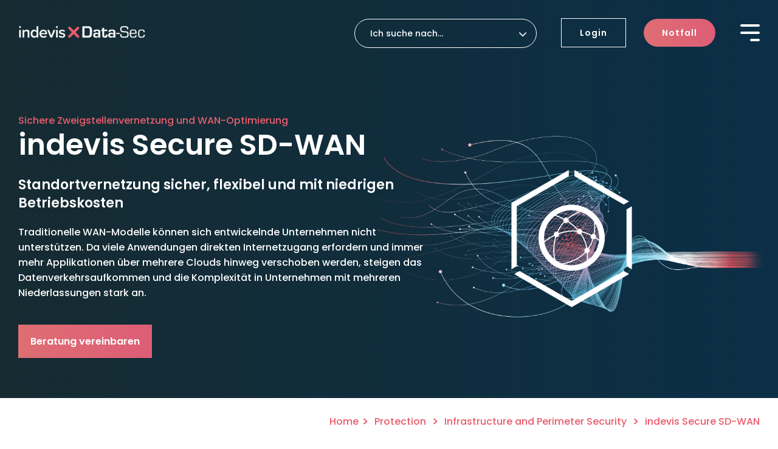

--- FILE ---
content_type: text/html; charset=UTF-8
request_url: https://www.indevis.de/protection/indevis-secure-sd-wan
body_size: 45109
content:
<!doctype html><html lang="de"><head>
    <meta charset="utf-8">
    <title>indevis Secure SD-WAN</title>
    <link rel="shortcut icon" href="https://www.indevis.de/hubfs/indevis-favicon.png">
    <meta name="description" content="Managed SD-WAN Services bieten mehr Flexibilität und geringere Kosten im Netzwerk-Management. indevis Secure SD-WAN vereinfacht das Netzwerk-Management und verbessert die User Experience. Alles Wissenswerte zu Software-Defined WAN. Lassen Sie sich beraten!">
    
    
    
    
    
<meta name="viewport" content="width=device-width, initial-scale=1">

    
    <meta property="og:description" content="Managed SD-WAN Services bieten mehr Flexibilität und geringere Kosten im Netzwerk-Management. indevis Secure SD-WAN vereinfacht das Netzwerk-Management und verbessert die User Experience. Alles Wissenswerte zu Software-Defined WAN. Lassen Sie sich beraten!">
    <meta property="og:title" content="indevis Secure SD-WAN">
    <meta name="twitter:description" content="Managed SD-WAN Services bieten mehr Flexibilität und geringere Kosten im Netzwerk-Management. indevis Secure SD-WAN vereinfacht das Netzwerk-Management und verbessert die User Experience. Alles Wissenswerte zu Software-Defined WAN. Lassen Sie sich beraten!">
    <meta name="twitter:title" content="indevis Secure SD-WAN">

    

    
    <style>
a.cta_button{-moz-box-sizing:content-box !important;-webkit-box-sizing:content-box !important;box-sizing:content-box !important;vertical-align:middle}.hs-breadcrumb-menu{list-style-type:none;margin:0px 0px 0px 0px;padding:0px 0px 0px 0px}.hs-breadcrumb-menu-item{float:left;padding:10px 0px 10px 10px}.hs-breadcrumb-menu-divider:before{content:'›';padding-left:10px}.hs-featured-image-link{border:0}.hs-featured-image{float:right;margin:0 0 20px 20px;max-width:50%}@media (max-width: 568px){.hs-featured-image{float:none;margin:0;width:100%;max-width:100%}}.hs-screen-reader-text{clip:rect(1px, 1px, 1px, 1px);height:1px;overflow:hidden;position:absolute !important;width:1px}
</style>

<link rel="stylesheet" href="https://www.indevis.de/hubfs/hub_generated/template_assets/1/79020375774/1767853105643/template_main-head.min.css">
<link class="hs-async-css" rel="preload" href="https://www.indevis.de/hubfs/hub_generated/template_assets/1/79020375772/1767853110249/template_main-foot.min.css" as="style" onload="this.onload=null;this.rel='stylesheet'">
<noscript><link rel="stylesheet" href="https://www.indevis.de/hubfs/hub_generated/template_assets/1/79020375772/1767853110249/template_main-foot.min.css"></noscript>
<link rel="stylesheet" href="https://www.indevis.de/hubfs/hub_generated/template_assets/1/79485596643/1764700948642/template_child.min.css">
<link rel="stylesheet" href="https://www.indevis.de/hubfs/hub_generated/template_assets/1/79017913570/1764700951631/template_global-header-v2.min.css">
<link rel="stylesheet" href="https://www.indevis.de/hubfs/hub_generated/module_assets/1/79496330709/1744340770246/module_Global_Header_v2.min.css">

<style>

  

  .hhs-top-bar {
    background-color: rgba(0, 0, 0, 0.0);
    padding: 30px 0;
    
    position: absolute;
    left: 0;
    right: 0;
    z-index: 999;
    
  }
  .hhs-top-bar.sticky-menu.active {
    padding: 20px 0; 
  }

  @media (min-width: 992px) {
    
    .hhs-header-hat .container,
    .hhs-top-bar .container {
      padding-right: 30px;
      padding-left: 30px;
    }
    
  }

  

  .hhs-top-bar.hhs-alt-nav .logo-sticky,
  .logo-standard  {
    max-width: 210px;
    float: left;
  }

  .hhs-top-bar.hhs-alt-nav.sticky-menu.active .logo-sticky,
  .logo-sticky  {
    max-width: 180px;
    float: left;
  }

  .hhs-header-logo {
    padding-top:  0px;
  }

  
  .hhs-nav-grid__menu {
    
    margin-right: auto;
    margin-left: 25px;
    
  }

  .hhs-top-bar .hs-menu-wrapper.hs-menu-flow-horizontal>ul li a,
  .hs-menu-wrapper.hs-menu-flow-horizontal ul.hhs-nav-links .hs-menu-item a {
    color: rgba(255, 255, 255, 1.0);
  }


  .hhs-top-bar .hs-menu-wrapper.hs-menu-flow-horizontal>ul li {
    margin: 15px 10px;
  }

  .hhs-top-bar .hs-menu-wrapper.hs-menu-flow-horizontal>ul li a:hover,
  .hs-menu-wrapper.hs-menu-flow-horizontal ul.hhs-nav-links .hs-menu-item a:hover,
  .hhs-top-bar .hs-menu-wrapper.hs-menu-flow-horizontal>ul li a:hover,
  .hhs-header-search a i:hover,
  .hhs-lang-switch .globe_class:hover{
    color: rgba(255, 255, 255, 1.0);
  } 

  .hhs-header-search a i{
    color: rgba(255, 255, 255, 1);

  }

  .hhs-top-bar .hs-menu-wrapper.hs-menu-flow-horizontal>ul li.hs-menu-depth-1.active:after,
  .hhs-top-bar .hs-menu-wrapper.hs-menu-flow-horizontal>ul li.hs-menu-depth-1:after {
    background-color: rgba(242, 245, 248, 1.0);
  }

  

  .hhs-lang-switch .globe_class:before{
    color: rgba(255, 255, 255, 1);
  }

  .lang_list_class li {
    background: rgba(255, 255, 255, 1) !important;
  }

  .hhs-lang-switch .lang_list_class:after {
    border-bottom-color: rgba(255, 255, 255, 1) !important;
  }

  

  .hhs-hat-menu .hs-menu-children-wrapper,
  .sc-site-header__menu .hs-menu-children-wrapper {
    background-color: #FFFFFF;
  }

  .hhs-hat-menu .hs-menu-children-wrapper:before,
  .hs-menu-wrapper.hs-menu-flow-horizontal>ul li.hs-item-has-children ul.hs-menu-children-wrapper:before {
    color: rgba(255, 255, 255, 1) !important;
  }

  .hhs-hat-menu .hs-menu-children-wrapper li a,
  .hhs-lang-switch .lang_list_class li a,
  .custom-menu-primary .hs-menu-wrapper > ul li a, 
  .hs-menu-wrapper.hs-menu-flow-horizontal > ul li.hs-item-has-children ul.hs-menu-children-wrapper li a,
  .hhs-lang-switch .lang_list_class li a {
    color: #0b2f47;
    font-size: 14px !important;
  }

  .hhs-hat-menu .hs-menu-children-wrapper li a:hover,
  .hhs-lang-switch .lang_list_class li a:hover,
  .hs-menu-wrapper.hs-menu-flow-horizontal ul.hhs-nav-links .hs-menu-item.hs-menu-depth-2 a:hover,
  .hhs-top-bar .hs-menu-wrapper.hs-menu-flow-horizontal>ul li.hs-item-has-children ul.hs-menu-children-wrapper li a:hover{
    background-color:  #eb5c6b;
  }

  .hhs-hat-menu .hs-menu-children-wrapper li a:hover,
  .hhs-lang-switch .lang_list_class li a:hover,
  .custom-menu-primary .hs-menu-wrapper > ul li.hs-item-has-children ul.hs-menu-children-wrapper li a:hover,
  .hs-menu-wrapper.hs-menu-flow-horizontal ul.hhs-nav-links .hs-menu-item.hs-menu-depth-2 a:hover,
  .hhs-top-bar .hs-menu-wrapper.hs-menu-flow-horizontal>ul li.hs-item-has-children ul.hs-menu-children-wrapper li a:hover{
    color: #fff !important;
  }
  .custom-menu-primary .hs-menu-wrapper > ul li.hs-item-has-children ul.hs-menu-children-wrapper li.active a:hover {
    color: #0b2f47 !important;
  }

  .hhs-top-bar.hhs-alt-nav .hs-menu-wrapper.hs-menu-flow-horizontal ul.hhs-nav-links ul .hs-menu-item.sub-active a,
  .hhs-top-bar .hs-menu-wrapper.hs-menu-flow-horizontal ul.hhs-nav-links ul .hs-menu-item.sub-active a{
    background-color:  #f2f5f8;
    color: #0b2f47 !important;
  }

  

  .hhs-top-bar.hhs-alt-nav.sticky-menu,
  .hhs-top-bar.sticky-menu,
  .hhs-top-bar.hhs-alt-nav{
    background-color: rgba(11, 47, 71, 0.0);
  }
  .sticky-menu.active {
    background-color: rgba(11, 47, 71, 0.0);
  }

  .hhs-top-bar.sticky-menu .hs-menu-wrapper.hs-menu-flow-horizontal>ul li a,
  .hhs-top-bar.hhs-alt-nav .hs-menu-wrapper.hs-menu-flow-horizontal>ul li a,
  .hhs-top-bar.hhs-alt-nav .hs-menu-wrapper.hs-menu-flow-horizontal ul.hhs-nav-links .hs-menu-item a,
  .hhs-top-bar.hhs-alt-nav .hhs-header-search a i,
  .hhs-top-bar.hhs-alt-nav .fas,
  .hhs-top-bar.hhs-alt-nav .hhs-lang-switch .globe_class:before,
  .sticky-menu .hs-menu-wrapper.hs-menu-flow-horizontal ul.hhs-nav-links li a,
  .sticky-menu .hhs-nav-grid__extras i,
  .sticky-menu .hhs-lang-switch .globe_class:before{
    color: rgba(255, 255, 255, 1.0);
  }

  .hhs-top-bar.hhs-alt-nav .hs-menu-wrapper.hs-menu-flow-horizontal ul.hhs-nav-links ul .hs-menu-item a {
    color: #0b2f47;
  }

  .hhs-top-bar.sticky-menu .hs-menu-wrapper.hs-menu-flow-horizontal>ul li a:hover,
  .hhs-top-bar.hhs-alt-nav .hs-menu-wrapper.hs-menu-flow-horizontal>ul li a:hover,
  .hhs-top-bar.hhs-alt-nav .hhs-top-bar .hs-menu-wrapper.hs-menu-flow-horizontal .hs-menu-depth-1:first-child:hover,
  .hhs-top-bar.hhs-alt-nav .hhs-header-search a i:hover,
  .hhs-top-bar.hhs-alt-nav .fas:hover,
  .hhs-top-bar.hhs-alt-nav .hhs-lang-switch .globe_class:before,
  .sticky-menu .hhs-top-bar .hs-menu-wrapper.hs-menu-flow-horizontal .hs-menu-depth-1:first-child:hover,
  .sticky-menu .hs-menu-wrapper.hs-menu-flow-horizontal ul.hhs-nav-links li a:hover,
  .sticky-menu .hhs-header-search a i:hover{
    color: rgba(255, 255, 255, 1.0);
  }

  .hhs-top-bar.hhs-alt-nav .hhs-header-search a i,
  .hhs-top-bar.hhs-alt-nav .globe_class {
    color: rgba(255, 255, 255, 1) !important;
  }

  .hhs-top-bar.hhs-alt-nav .hhs-top-bar .hs-menu-wrapper.hs-menu-flow-horizontal>ul li a:hover,
  .hhs-top-bar.hhs-alt-nav .hhs-header-search a i:hover,
  .hhs-top-bar.hhs-alt-nav .globe_class:hover {
    color: rgba(255, 255, 255, 1) !important;
  }


  .hhs-top-bar.hhs-alt-nav .hs-menu-wrapper.hs-menu-flow-horizontal>ul li.hs-menu-depth-1.active:after,
  .hhs-top-bar.hhs-alt-nav .hs-menu-wrapper.hs-menu-flow-horizontal>ul li.hs-menu-depth-1:after,
  .sticky-menu.hhs-top-bar .hs-menu-wrapper.hs-menu-flow-horizontal>ul li.hs-menu-depth-1.active:after,
  .sticky-menu.hhs-top-bar .hs-menu-wrapper.hs-menu-flow-horizontal>ul li.hs-menu-depth-1:after {
    background-color: rgba(242, 245, 248, 1.0);
  }

  

  .hhs-header-cta .cta-secondary,
  .hhs-header-cta .cta-tertiary,
  .hhs-header-cta .cta-primary,
  .hhs-header-cta .cta-four,
  .hhs-header-cta .cta-five{
    padding: 15px 30px !important;
    font-size: 14px !important;
    -webkit-box-shadow: none;
    box-shadow: none;
  }

  
  

  .hhs-side-menu {
    width:  400px;
  }

  .hhs-side-menu {
    
    background: -moz-linear-gradient(left, rgba(22, 43, 50,1) 0%, rgba(11, 47, 71,1) 100%);
    background: -webkit-linear-gradient(left, rgba(22, 43, 50,1) 0%, rgba(11, 47, 71,1) 100%);
    background: linear-gradient(left, rgba(22, 43, 50,1) 0%, rgba(11, 47, 71,1) 100%);
  }

  .body-wrapper::after {
    background-color:  rgba(0, 0, 0, 0.6);
  }

  

  .hamburger-icon .line {
    background: rgba(255, 255, 255, 1.0);
  }

  .hhs-top-bar.hhs-alt-nav .hamburger-icon .line,
  .sticky-menu .hamburger-icon .line {
    background: rgba(255, 255, 255, 1.0);
  }

  .hamburger-icon.active .line {
    background: rgba(255, 255, 255, 1.0);
  }

  

  
  .hhs-side-menu .hhs-lang-switch .globe_class:before,
  .hhs-side-menu .fas{
    color: rgba(255, 255, 255, 1.0);
  }

  .hhs-top-bar .fas {
    color: #FFFFFF;
  }

  .hhs-side-menu__footer a i,
  .hhs-side-menu__footer a:visited i {
    color: #FFFFFF;
  }

  .hhs-side-menu__footer a:hover i,
  .hhs-side-menu__footer a:focus i {
    color: #666666;
  }
  .hhs-side-menu__footer a:hover { text-decoration: none!important; }

  

  .hhs-side-menu .hhs-side-menu__mobile li a {
    font-size: 16px;
    font-weight: bold;
    color: rgba(255, 255, 255, 1.0);
  }

  .hhs-side-menu .hhs-side-menu__mobile li a:hover {
    color: rgba(255, 255, 255, 1.0);
  }

  .hhs-sidebar-nav-toggle i {
    color: rgba(242, 245, 248, 1.0);
  }

  

  .hhs-side-menu__extras .hs-menu-item a,
  .hhs-side-menu__extras .hs-menu-wrapper.hs-menu-flow-horizontal>ul li.hs-item-has-children ul.hs-menu-children-wrapper a {
    font-size: 14px;
    font-weight: nomral;
    color: rgba(255, 255, 255, 1);
  }

  .hhs-side-menu__extras .hs-menu-item a:hover,
  .hhs-side-menu__extras .hs-menu-wrapper.hs-menu-flow-horizontal>ul li.hs-item-has-children ul.hs-menu-children-wrapper a:hover {
    color: rgba(255, 255, 255, 1);
  }

  

  
  .hhs-side-menu__extras {flex: 1;}
  

  @media (max-width: 575px) {
    .hhs-side-menu {
      width: 100%; 
    }
  }

  
  

  

  

  

  

    

  .hhs-side-menu__ctas .hhs-side-cta-1,
  .hhs-side-menu__ctas .hhs-side-cta-2{
    display: none;
  }
  @media (max-width: 992px) {
    .hhs-extras-ctas,
    .hhs-extras-ctas .hhs-head-cta-1 {
      display: none;
    }
    .hhs-side-menu__ctas .hhs-side-cta-1 {
      display: inline-block;
    }
  }
  @media (max-width: 992px) {
    .hhs-extras-ctas .hhs-head-cta-2 {
      display: none;
    }
    .hhs-side-menu__ctas .hhs-side-cta-2 {
      display: inline-block;
    }
  }

  
  @media (min-width: 3000px) {
    .hhs-side-menu__mobile {
      display: none;
    }
  }

  @media (max-width: 3000px) {
    .main-nav .sc-site-header__menu {
      display: none;
    }
  }

  

  

  

  

  

  

  
  @media (max-width: 922px) {
    .custom-menu-primary .hs-menu-wrapper > ul {
      margin-top: 10px !important;
    }
    .custom-menu-primary .hs-menu-wrapper > ul,
    .custom-menu-primary .hs-menu-wrapper > ul li.active a:hover{
      background-color:  rgba(255, 255, 255, 1) !important;
    }
    .hhs-top-bar .hs-menu-wrapper.hs-menu-flow-horizontal>ul li a:hover,
    .custom-menu-primary .hs-menu-wrapper > ul li.active a:hover {
      color:  #0b2f47 ;
    }
    .custom-menu-primary .hs-menu-wrapper > ul li{
      
      border-top: 1px solid rgba(0, 0, 0, .1) !important; 
      
    }
    .custom-menu-primary .hs-menu-wrapper > ul ul li{
      
      background-color: rgba(0, 0, 0, .05);
      
    }
    
    .sticky-menu.active {
      position: fixed !important;
    }
    
  }

  
  @media (max-width: 575px) {
    .logo-standard, .logo-sticky {
      max-width: 220px !important;
    }
    
    .hhs-nav-opt-items .hhs-header-search {
      right: 3px;
    }
    .hhs-nav-opt-items .hhs-lang-switch
    {
      right: 33px;
    }
    
  }

</style>

<link rel="stylesheet" href="https://www.indevis.de/hubfs/hub_generated/template_assets/1/79017913563/1767853102507/template_global-footer.min.css">
<style>
  
  
  
  #hs_cos_wrapper_global_footer .hhs-footer-mod {
    padding-top: 50px;
    padding-bottom: 50px;
    
    
      background-color: #162B32;
      background: -moz-linear-gradient(left, rgba(22, 43, 50,1) 0%, rgba(11, 47, 71,1) 100%);
      background: -webkit-linear-gradient(left, rgba(22, 43, 50,1) 0%, rgba(11, 47, 71,1) 100%);
      background: linear-gradient(left, rgba(22, 43, 50,1) 0%, rgba(11, 47, 71,1) 100%);
    }
  


  
  .hhs-foot-base-nav .hs-menu-wrapper.hs-menu-flow-horizontal > ul li a,
  .hhs-foot-nav-col .hs-menu-wrapper.hs-menu-flow-horizontal>ul li.hs-item-has-children ul.hs-menu-children-wrapper li a,
  .hhs-foot-nav-col .hs-menu-wrapper.hs-menu-flow-horizontal > ul li a {
    color: #FFFFFF !important;
  }
  .hhs-foot-base-nav .hs-menu-wrapper.hs-menu-flow-horizontal > ul li a:hover,
  .hhs-foot-nav-col .hs-menu-wrapper.hs-menu-flow-horizontal>ul li.hs-item-has-children ul.hs-menu-children-wrapper li a:hover,
  .hhs-foot-nav-col .hs-menu-wrapper.hs-menu-flow-horizontal > ul li a:hover {
    color: #D7D7D7  !important;
  }
  .foot-nav-title,
  .hhs-foot-rss h5,
  .hhs-foot-nav-col h5 {
    margin-bottom: 30px;
    color: #D7D7D7;
  }

  .hhs-foot-rss .hs_cos_wrapper_type_inline_rich_text p,
  .hhs-foot-rss .hs_cos_wrapper_type_inline_rich_text l1,
  .hhs-foot-rss .hs_cos_wrapper_type_inline_rich_text span,
  .hhs-foot-rss label{
    color: #FFFFFF;
  }
  
  .hhs-foot-base-nav .hs-menu-wrapper.hs-menu-flow-horizontal > ul li a {
    font-size: 16px;
  }

  
  .hhs-footer-mod .hhs-post-content a h6  {
    color: #FFFFFF;
    font-size: 16px;
    line-height: 20px;
  }
  .hhs-footer-mod .hhs-post-summary p  {
    color: #FFFFFF;
    font-size: 14px;
    line-height: 18px;
  }
  .hhs-foot-rss .hs-rss-title:hover {
    color: #D7D7D7;
  }
   .hhs-footer-mod .hhs-post-feat-img {
    min-height: 100px;
  }
  .hhs-foot-rss .hs-rss-item.hs-with-featured-image .hs-rss-item-text  {
   margin-top: 100px;
  }
  .hhs-foot-break-line {
    border-color:  #D7D7D7;
  }
  .hhs-foot-copyright {
    color: #FFFFFF;
  }
  
  
  
  
  
  
  
  .ref-logos {
    text-align: center;
  }
  .ref-logos a {
    padding: 0 20px;
  }
  .ref-logos a:hover {
    text-decoration: none!important;
  }
  .ref-logos img { margin-bottom: 20px; }
  #hs_cos_wrapper_global_footer .hhs-social-con i { color:  #FFFFFF;}
    #hs_cos_wrapper_global_footer .hhs-social-con i:hover {color:  #D7D7D7;}#hs_cos_wrapper_global_footer .hhs-social-con i { margin-bottom: 20px; }
  
  
  @media (max-width: 922px) {
    #hs_cos_wrapper_global_footer .hhs-footer-mod {
      padding-top: 25px;
      padding-bottom: 25px;
    }
  }

  
  #return-to-top {
   background: rgba(68, 68, 68, 0.7);
  }
  #return-to-top:hover {
   background: rgba(68, 68, 68, 0.9);
  }

  @media (max-width: 767px) {
    .hhs-foot-base-nav li:nth-child(3).hs-menu-item.hs-menu-depth-1 a { margin-bottom: 0; }
  }
  
  
  
  @media (max-width: 575px) {
    #hs_cos_wrapper_global_footer .hhs-footer-mod {
      padding-top: 25px;
      padding-bottom: 25px;
    }
    .hhs-foot-nav-col {
     border-color: #D7D7D7;
     padding-bottom: 50px;
    }
  }
</style>

<style>

  





  
</style>

<link rel="stylesheet" href="https://www.indevis.de/hubfs/hub_generated/template_assets/1/79019698413/1767853110718/template_hero-banner.min.css">

<style>
  
  
  
  #hs_cos_wrapper_widget_1695640324297 .hhs-hero-mod {
    padding-top: 150px;
    padding-bottom:  50px;z-index: 1;background-color: #162B32;
      background: -moz-linear-gradient(left, rgba(22, 43, 50,1) 0%, rgba(11, 47, 71,1) 100%);
      background: -webkit-linear-gradient(left, rgba(22, 43, 50,1) 0%, rgba(11, 47, 71,1) 100%);
      background: linear-gradient(left, rgba(22, 43, 50,1) 0%, rgba(11, 47, 71,1) 100%);}
  
  #hs_cos_wrapper_widget_1695640324297 .hhs-hero-mod .row {
    margin-top:  40px;
  }
  
  @media (max-width: 922px) {
    #hs_cos_wrapper_widget_1695640324297 .hhs-hero-mod {
      padding-top: 100px;
      padding-bottom: 50px;
    }
  }
  @media (max-width: 575px) {
    #hs_cos_wrapper_widget_1695640324297 .hhs-hero-mod {
      padding-top: 100px;
      padding-bottom: 50px;
    }#hs_cos_wrapper_widget_1695640324297 .hhs-hero-mod {
        background-size: 100% auto;
        background-position: 0px  0px;
      }}#hs_cos_wrapper_widget_1695640324297 .hhs-hero-mod .first-col .hhs-col-inner {
    text-align:  left;}#hs_cos_wrapper_widget_1695640324297 .hhs-hero-mod .first-col .hhs-col-inner {
    text-align:  left;
    
  }
  #hs_cos_wrapper_widget_1695640324297 .hero-cta {
    justify-content:  left;
    
  }
  
  @media (max-width: 992px) {
    #hs_cos_wrapper_widget_1695640324297 .hhs-hero-mod .first-col .hhs-col-inner {
      text-align:  left;
    }
  }
  @media (max-width: 575px) {
    #hs_cos_wrapper_widget_1695640324297 .hhs-hero-mod .first-col .hhs-col-inner {
      text-align:  left;
    }
  }
  
  
  
  #hs_cos_wrapper_widget_1695640324297 .first-col .hhs-rich-text h1, #hs_cos_wrapper_widget_1695640324297 .first-col .hhs-rich-text h2,#hs_cos_wrapper_widget_1695640324297 .first-col .hhs-rich-text h3, #hs_cos_wrapper_widget_1695640324297 .first-col .hhs-rich-text h4, #hs_cos_wrapper_widget_1695640324297 .first-col .hhs-rich-text h5, #hs_cos_wrapper_widget_1695640324297 .first-col .hhs-rich-text h6, #hs_cos_wrapper_widget_1695640324297 .first-col .hhs-rich-text p, #hs_cos_wrapper_widget_1695640324297 .first-col .hhs-rich-text span, #hs_cos_wrapper_widget_1695640324297 .first-col .hhs-rich-text label, #hs_cos_wrapper_widget_1695640324297 .first-col .hhs-rich-text li {
    color: #ffffff;
  }
  
  #hs_cos_wrapper_widget_1695640324297 .font-red { color: #EB5C6B; }
  #hs_cos_wrapper_widget_1695640324297 .hero-cta { margin-top: 40px; }
  
  
  
  
  
  #hs_cos_wrapper_widget_1695640324297 .hhs-hero-mod .second-col .hhs-col-inner {
    text-align:  left;}
  @media (max-width: 992px) {
    #hs_cos_wrapper_widget_1695640324297 .hhs-hero-mod .second-col .hhs-col-inner {
      text-align:  left;
    }
  }
  @media (max-width: 575px) {
    #hs_cos_wrapper_widget_1695640324297 .hhs-hero-mod .second-col .hhs-col-inner {
      text-align:  left;
    }
  }
  
  
  
  #hs_cos_wrapper_widget_1695640324297 .second-col .hhs-rich-text h1, #hs_cos_wrapper_widget_1695640324297 .second-col .hhs-rich-text h2,#hs_cos_wrapper_widget_1695640324297 .second-col .hhs-rich-text h3, #hs_cos_wrapper_widget_1695640324297 .second-col .hhs-rich-text h4, #hs_cos_wrapper_widget_1695640324297 .second-col .hhs-rich-text h5, #hs_cos_wrapper_widget_1695640324297 .second-col .hhs-rich-text h6, #hs_cos_wrapper_widget_1695640324297 .second-col .hhs-rich-text p, #hs_cos_wrapper_widget_1695640324297 .second-col .hhs-rich-text span, #hs_cos_wrapper_widget_1695640324297 .second-col .hhs-rich-text label, #hs_cos_wrapper_widget_1695640324297 .second-col .hhs-rich-text li {
    color: #FFFFFF;
  }
  
  
  
  
    .body-container-wrapper {
      overflow: hidden;
    }
    #hs_cos_wrapper_widget_1695640324297 .hhs-hero-mod {
      overflow: visible;
      z-index: 2;
    }
    #hs_cos_wrapper_widget_1695640324297 .hhs-hero-mod .row {z-index: 1000;}
    #hs_cos_wrapper_widget_1695640324297 .hhs-img {
      -moz-transform: scale(calc(13/10)) translateX(-50px) translateY(50px);
      -webkit-transform: scale(calc(13/10)) translateX(-50px) translateY(50px);
      -o-transform: scale(calc(13/10)) translateX(-50px) translateY(50px);
      -ms-transform: scale(calc(13/10)) translateX(-50px) translateY(50px);
      transform: scale(calc(13/10)) translateX(-50px) translateY(50px);
    }
    @media (max-width: 992px) {
      #hs_cos_wrapper_widget_1695640324297 .hhs-img {
        -moz-transform: scale(calc(12/10)) translateX(0px) translateY(0px);
        -webkit-transform: scale(calc(12/10)) translateX(0px) translateY(0px);
        -o-transform: scale(calc(12/10)) translateX(0px) translateY(0px);
        -ms-transform: scale(calc(12/10)) translateX(0px) translateY(0px);
        transform: scale(calc(12/10)) translateX(0px) translateY(0px);
      }
    }
    @media (max-width: 575px) {
      #hs_cos_wrapper_widget_1695640324297 .hhs-img {
        -moz-transform: scale(calc(12/10)) translateX(0px) translateY(30px);
        -webkit-transform: scale(calc(12/10)) translateX(0px) translateY(30px);
        -o-transform: scale(calc(12/10)) translateX(0px) translateY(30px);
        -ms-transform: scale(calc(12/10)) translateX(0px) translateY(30px);
        transform: scale(calc(12/10)) translateX(0px) translateY(30px);
      }
    }
  
  
</style>

<link rel="stylesheet" href="https://www.indevis.de/hubfs/hub_generated/module_assets/1/87562846196/1744340781060/module_CLEAN_-_Row_-_Breadcrumb.min.css">

<style>
  
  
  
  #hs_cos_wrapper_module_17071621793957 .hhs-breadcrumb-mod {
    padding-top: 25px;
    padding-bottom:  10px;
    background-color: rgba(255, 255, 255, 1);
  }
  
  
  
  
  
  @media (max-width: 922px) {
    #hs_cos_wrapper_module_17071621793957 .hhs-breadcrumb-mod  {
      padding-top: 10px;
      padding-bottom: 10px;
    }
  }
  
  
  @media (max-width: 575px) {
    #hs_cos_wrapper_module_17071621793957 .hhs-breadcrumb-mod  {
      padding-top: 10px;
      padding-bottom: 10px;
    }
  }
</style>


<style>
  
  
  #hs_cos_wrapper_module_16970211086443 .hhs-img-text-mod {
    padding-top: 50px;
    padding-bottom:  50px;
    background-color: rgba(255, 255, 255, 0.0);
    overflow: hidden;
  }
  
  
  
  #hs_cos_wrapper_module_16970211086443 .hhs-rich-text h1, #hs_cos_wrapper_module_16970211086443 .hhs-rich-text h2,#hs_cos_wrapper_module_16970211086443 .hhs-rich-text h3, #hs_cos_wrapper_module_16970211086443 .hhs-rich-text h4, #hs_cos_wrapper_module_16970211086443 .hhs-rich-text h5, #hs_cos_wrapper_module_16970211086443 .hhs-rich-text h6, #hs_cos_wrapper_module_16970211086443 .hhs-rich-text p, #hs_cos_wrapper_module_16970211086443 .hhs-rich-text span, #hs_cos_wrapper_module_16970211086443 .hhs-rich-text li , #hs_cos_wrapper_module_16970211086443 .hhs-rich-text * {
    text-align: left;
  }
  
  #hs_cos_wrapper_module_16970211086443 .hhs-rich-text-in.overlay-img h1, #hs_cos_wrapper_module_16970211086443 .hhs-rich-text.overlay-img-in.overlay-img h2,#hs_cos_wrapper_module_16970211086443 .hhs-rich-text-in.overlay-img h3, #hs_cos_wrapper_module_16970211086443 .hhs-rich-text-in.overlay-img h4, #hs_cos_wrapper_module_16970211086443 .hhs-rich-text-in.overlay-img h5, #hs_cos_wrapper_module_16970211086443 .hhs-rich-text-in.overlay-img h6 {
    z-index: 2;
    position: relative;
    margin-left: -50px;
    
  }
  
  #hs_cos_wrapper_module_16970211086443 .hhs-divider.overlay-img {
    margin-left: -50px !important;
    text-align: left;
  }
  
  
  
  
  
    #hs_cos_wrapper_module_16970211086443 .hhs-divider {margin-right: 50px; margin-left: 0px;}
  
  
  #hs_cos_wrapper_module_16970211086443 .hhs-rich-text {
   padding-top:  0px;
  }
  
  @media (max-width: 826px){
   #hs_cos_wrapper_module_16970211086443 .hhs-rich-text.overlay-img h1, #hs_cos_wrapper_module_16970211086443 .hhs-rich-text.overlay-img.overlay-img h2,#hs_cos_wrapper_module_16970211086443 .hhs-rich-text.overlay-img h3, #hs_cos_wrapper_module_16970211086443 .hhs-rich-text.overlay-img h4, #hs_cos_wrapper_module_16970211086443 .hhs-rich-text.overlay-img h5, #hs_cos_wrapper_module_16970211086443 .hhs-rich-text.overlay-img h6 {
     margin-left: 0px;
     padding: 0px;
    }
  }#hs_cos_wrapper_module_16970211086443 .hhs-rich-text-in,
    #hs_cos_wrapper_module_16970211086443 .hhs-img-col {
      display: table; 
      width: 100%;
    }
    #hs_cos_wrapper_module_16970211086443 .hhs-rich-text-in {
      height: 100%;
    }
    #hs_cos_wrapper_module_16970211086443 .hhs-rich-text,
    #hs_cos_wrapper_module_16970211086443 .hhs-img {
      display: table-cell;
      vertical-align: middle;
    }
  
  
  
  
  
  
  
  @media (max-width: 992px) {
    #hs_cos_wrapper_module_16970211086443 .hhs-img-text-mod {
      padding-top: 100px;
      padding-bottom: 50px;
    }
    
     #hs_cos_wrapper_module_16970211086443 .order-1-tablet {order: 1;}
     #hs_cos_wrapper_module_16970211086443 .order-2-tablet {order: 2;}
    
    
    #hs_cos_wrapper_module_16970211086443 .hhs-rich-text-in.overlay-img h1, #hs_cos_wrapper_module_16970211086443 .hhs-rich-text-in.overlay-img h2,#hs_cos_wrapper_module_16970211086443 .hhs-rich-text-in.overlay-img h3, #hs_cos_wrapper_module_16970211086443 .hhs-rich-text-in.overlay-img h4, #hs_cos_wrapper_module_16970211086443 .hhs-rich-text-in.overlay-img h5, #hs_cos_wrapper_module_16970211086443 .hhs-rich-text-in.overlay-img h6 {
      z-index: 1;
      position: relative;
      margin-left: unset;
      background-color: transparent !important;
      padding: 0 !important;
    }
    #hs_cos_wrapper_module_16970211086443 .hhs-divider.overlay-img {
      margin-left: unset;
      text-align: left;
    }
    #hs_cos_wrapper_module_16970211086443 .hhs-divider.overlay-img {
      margin-left: unset !important;
    }
    
  }
  
  
  
  
  
  
  @media (max-width: 575px) {
    #hs_cos_wrapper_module_16970211086443 .hhs-img-text-mod {
      padding-top: 100px;
      padding-bottom: 25px;
    }
    #hs_cos_wrapper_module_16970211086443 .hhs-rich-text {
      
        padding-top: 0px;
      
    }
    #hs_cos_wrapper_module_16970211086443 .hhs-rich-text h1, #hs_cos_wrapper_module_16970211086443 .hhs-rich-text h2,#hs_cos_wrapper_module_16970211086443 .hhs-rich-text h3, #hs_cos_wrapper_module_16970211086443 .hhs-rich-text h4, #hs_cos_wrapper_module_16970211086443 .hhs-rich-text h5, #hs_cos_wrapper_module_16970211086443 .hhs-rich-text h6, #hs_cos_wrapper_module_16970211086443 .hhs-rich-text p, #hs_cos_wrapper_module_16970211086443 .hhs-rich-text span, #hs_cos_wrapper_module_16970211086443 .hhs-rich-text li {
      text-align: left;
    }
    
      #hs_cos_wrapper_module_16970211086443 .hhs-divider {margin-right: 50px; margin-left: 0px;}
    
    
  }
</style>

<link class="hs-async-css" rel="preload" href="https://www.indevis.de/hubfs/hub_generated/template_assets/1/79020375773/1764700946858/template_row-image-text-opt2.min.css" as="style" onload="this.onload=null;this.rel='stylesheet'">
<noscript><link rel="stylesheet" href="https://www.indevis.de/hubfs/hub_generated/template_assets/1/79020375773/1764700946858/template_row-image-text-opt2.min.css"></noscript>
<link rel="stylesheet" href="https://www.indevis.de/hubfs/hub_generated/template_assets/1/79017913555/1767853115610/template_slick-slider.min.css">

<style>
  
  
  
  #hs_cos_wrapper_widget_1700588411852 .hhs-logo-mod {
    padding-top: 100px;
    padding-bottom:  50px;
    background-color: rgba(68, 68, 68, 0.0);
  }
  
  
  
  
   

   
  
   

  
  #hs_cos_wrapper_widget_1700588411852 .benefits-border { max-width: 1360px; margin: auto; width: 90%; }
  #hs_cos_wrapper_widget_1700588411852 .benefits-border { border: 1px solid #EB5C6B; padding-bottom: 20px; }
  #hs_cos_wrapper_widget_1700588411852 .benefits-border {  }
  #hs_cos_wrapper_widget_1700588411852 .benefits-border {  margin-bottom: 70px;  }
  
  #hs_cos_wrapper_widget_1700588411852 .benefits-content p {  }
  
  #hs_cos_wrapper_widget_1700588411852 .hhs-logo-mod .slick-track { align-items: flex-start; }

  #hs_cos_wrapper_widget_1700588411852 .scrolling-logos.slick-slider .logo-item  { text-align: left; }

  #hs_cos_wrapper_widget_1700588411852 .scrolling-logos.slick-slider .logo-item img { margin-left: -20px; }

  #hs_cos_wrapper_widget_1700588411852 .benefits-content { text-align: left; padding-left:15px; padding-right: 15px; }
  
 
  #hs_cos_wrapper_widget_1700588411852 .scrolling-logos .slick-dots li {
    background-color:  rgba(198, 196, 208, 1);
    width: 12px;
    height: 12px;
    border-radius: 25px;
    margin: 0 20px;
  }
  
  #hs_cos_wrapper_widget_1700588411852 .scrolling-logos .slick-dots li.slick-active  {
   background-color:  rgba(235, 92, 107, 1);
   width: 18px;
   height: 18px;
   top: -3px;
  }
  

  
  #hs_cos_wrapper_widget_1700588411852 .scrolling-logos button.slick-prev,
  #hs_cos_wrapper_widget_1700588411852 .scrolling-logos button.slick-next { 
    border-bottom: 2px solid #C6C4D0;
    border-left: 2px solid #C6C4D0;
    width: 24px;
    height: 24px;
     
      display: none !important;
    
    border-radius: 0;
    background: transparent;
  }
  
  #hs_cos_wrapper_widget_1700588411852 .scrolling-logos .slick-dots {
    overflow: hidden;
    white-space: nowrap;
  }
  
  
                  
          
          
          
          
          
          
          
          
          
          
          
  
  
  
  @media (min-width: 923px) {  
  #hs_cos_wrapper_widget_1700588411852 .scrolling-logos .slick-dots li { margin: 0 30px; }
  
  #hs_cos_wrapper_widget_1700588411852 .scrolling-logos .slick-dots li:first-child:before {
    content: "";
    position: absolute;
    border-bottom: 2px solid #C6C4D0;
    border-left: 2px solid #C6C4D0;
    width: 24px;
    height: 24px;
    border-radius: 0;
    background: transparent;
    left: -50px;
    top: -5px;
    transform: rotate(45deg);
  }
  
  #hs_cos_wrapper_widget_1700588411852 .scrolling-logos .slick-dots li.slick-active:first-child:before {
    top: -2px;
  }
  
  #hs_cos_wrapper_widget_1700588411852 .scrolling-logos .slick-dots li:last-child:before {
    content: "";
    position: absolute;
    border-bottom: 2px solid #C6C4D0;
    border-left: 2px solid #C6C4D0;
    width: 24px;
    height: 24px;
    border-radius: 0;
    background: transparent;
    left: 40px;
    top: -5px;
    transform: rotate(-135deg);
  }
  
  #hs_cos_wrapper_widget_1700588411852 .scrolling-logos .slick-dots li:after {
    content: "";
    position: absolute;
    border-bottom: 2px solid #C6C4D0;
    width: 45px;
    bottom: 5px;
    left: -52px;
  }
  
  #hs_cos_wrapper_widget_1700588411852 .scrolling-logos .slick-dots li:last-child:after {
    content: "";
    position: absolute;
    border-bottom: 2px solid #C6C4D0;
    width: 45px;
    bottom: 5px;
    left: -52px;
  }
  
  #hs_cos_wrapper_widget_1700588411852 .scrolling-logos .slick-dots li:last-child button:after {
    content: "";
    position: absolute;
    border-bottom: 2px solid #C6C4D0;
    width: 45px;
    bottom: 5px;
    left: 20px;
  }

  #hs_cos_wrapper_widget_1700588411852 .scrolling-logos .slick-dots li.slick-active:last-child button:after {
    bottom: 8px;
    left: 25px;
  }
  
  #hs_cos_wrapper_widget_1700588411852 .scrolling-logos .slick-dots li.slick-active:last-child:before {
    top: -2px;
    left: 45px;
  }

  #hs_cos_wrapper_widget_1700588411852 .scrolling-logos .slick-dots li.slick-active:after {
    bottom: 8px;
  }
   
  #hs_cos_wrapper_widget_1700588411852 .scrolling-logos .slick-dots li.slick-active {
   top: -3px;
  }
  
}
  
  
  @media (min-width: 922px) {
    #hs_cos_wrapper_widget_1700588411852 .hhs-logo-mod .slick-track { margin-top: 30px; }
    #hs_cos_wrapper_widget_1700588411852 .col-12 { 
      padding-left: 30px;
      padding-right: 30px;
    }
  }


  
  @media (max-width: 922px) {
    #hs_cos_wrapper_widget_1700588411852 .hhs-logo-mod {
      padding-top: 50px;
      padding-bottom: 50px;
    }
    #hs_cos_wrapper_widget_1700588411852 .scrolling-logos .slick-dots li {
     margin: 0 10px;
   }
  }
  
  
  @media (max-width: 575px) {
    #hs_cos_wrapper_widget_1700588411852 .hhs-logo-mod {
      padding-top: 50px;
      padding-bottom: 50px;
    }
  }
</style>

<link class="hs-async-css" rel="preload" href="https://www.indevis.de/hubfs/hub_generated/template_assets/1/79019680752/1764700944593/template_row-logo-scroller.min.css" as="style" onload="this.onload=null;this.rel='stylesheet'">
<noscript><link rel="stylesheet" href="https://www.indevis.de/hubfs/hub_generated/template_assets/1/79019680752/1764700944593/template_row-logo-scroller.min.css"></noscript>

<style>
 
  
  
  #hs_cos_wrapper_widget_1699448729158 .hhs-testimonial-scroller-mod {
    padding-top: 50px;
    padding-bottom:  50px;background-color: rgba(255, 255, 255, 0.0);
  }
  
  /* SHADOW */
  
   
  
  
  
  
  
  #hs_cos_wrapper_widget_1699448729158 .cta-banner {
    border-top-left-radius: 50px;
    background: linear-gradient(left, rgba(222, 110, 115, 1) 0%, rgba(233, 67, 105, 1) 100%);
    background: -moz-linear-gradient(left, rgba(222, 110, 115, 1) 0%, rgba(233, 67, 105, 1) 100%);
    background: -webkit-linear-gradient(left, rgba(222, 110, 115, 1) 0%, rgba(233, 67, 105, 1) 100%);
    width: 86%;
    max-width: 1920px;
} 
  #hs_cos_wrapper_widget_1699448729158 .side-text  { padding-left: 15px; } 
  #hs_cos_wrapper_widget_1699448729158 .side-text p { 
    font-size: 16px; 
    font-weight: 300;  
    letter-spacing: 0.5em;
    padding-left: 10px;
    padding-top: 5px;
  }
  
  #hs_cos_wrapper_widget_1699448729158 .cta-banner-tel-btn {
    display: inline-flex;
    padding-left: 0; 
    margin-top: 50px;
}

  #hs_cos_wrapper_widget_1699448729158 .cta-tel { padding: 15px 50px 0 0; }
  #hs_cos_wrapper_widget_1699448729158 .cta-tel a { font-size: 22px; }
  
  @media (min-width: 992px) {
  #hs_cos_wrapper_widget_1699448729158 .side-text p { 
    writing-mode: tb;
    transform: rotate(-90deg); 
    position: relative;
    left: 60px;
    border-left: 7px solid #FFFFFF;
    top: min(15%, 50px);
  }
    #hs_cos_wrapper_widget_1699448729158 .side-text  { transform: rotate(-90deg); } 
  }
  
 @media (min-width: 1210px) and (max-width: 1540px) {
   #hs_cos_wrapper_widget_1699448729158 .cta-banner { width: 95%; } 
  }
 @media (min-width: 1211px) {
    #hs_cos_wrapper_widget_1699448729158 .cta-banner { margin: auto; margin-right: 0;}
    #hs_cos_wrapper_widget_1699448729158 .cta-banner .container { margin-left: 0;  }
  }
  
 @media (max-width: 1209px) {
  #hs_cos_wrapper_widget_1699448729158 .cta-banner { width: 100%; } 
  #hs_cos_wrapper_widget_1699448729158 .cta-banner-tel-btn { display: block; margin-bottom: 50px; }
  }
  
 @media (min-width: 992px) and (max-width: 1208px) {
  #hs_cos_wrapper_widget_1699448729158 .cta-banner { width: 100%; } 
  #hs_cos_wrapper_widget_1699448729158 .cta-banner .container { margin: auto; }
  #hs_cos_wrapper_widget_1699448729158 .side-text p { left: 25px; }
  }
  
  @media (max-width: 991px) {
    #hs_cos_wrapper_widget_1699448729158 .side-text  { margin-bottom: 50px; }
    #hs_cos_wrapper_widget_1699448729158 .side-text p { 
    display: table-cell;
    border-bottom: 3px solid #FFFFFF;
  }
}
 
  #hs_cos_wrapper_widget_1699448729158 p,
  #hs_cos_wrapper_widget_1699448729158 h3,
  #hs_cos_wrapper_widget_1699448729158 .test-name,
  #hs_cos_wrapper_widget_1699448729158 .test-title,
  #hs_cos_wrapper_widget_1699448729158 a.hotline {
    color: #FFFFFF;
  }
  #hs_cos_wrapper_widget_1699448729158 .test-name,
  #hs_cos_wrapper_widget_1699448729158 .test-title { 
    text-align: center;
    font-size: 16px;
    font-weight: 600;
  }
  
  #hs_cos_wrapper_widget_1699448729158 .img-title { margin-top: 20px; }
  
  
  #hs_cos_wrapper_widget_1699448729158 .cta-align {
    display: flex;
    justify-content: ;
    margin-top: 30px;
    }
    
  @media (max-width: 992px) {
    #hs_cos_wrapper_widget_1699448729158 h3 { font-size: 48px; }
  }
  
  @media (max-width: 768px) {
    #hs_cos_wrapper_widget_1699448729158 h3 { font-size: 30px; }
    .cta-banner { width: 100%; } 
  }
  
    #hs_cos_wrapper_widget_1699448729158 .hhs-testimonial-scroller-mod img {
    width: 260px;
    max-width: 190px!important;
    height: auto !important;
    
      -webkit-border-radius: 100%;
      border-radius: 100%;
    
    display: block;
    
      margin-left: auto; margin-right: auto;
    
    
    margin-top: 0;
    margin-bottom: 0;
  }
  
  
  @media (max-width: 922px) {
    #hs_cos_wrapper_widget_1699448729158 .hhs-text-mod {
      padding-top: 50px;
      padding-bottom: 50px;
    }
  }
   
  @media (max-width: 575px) {
    #hs_cos_wrapper_widget_1699448729158 .hhs-text-mod {
      padding-top: 50px;
      padding-bottom: 50px;
    }
    #hs_cos_wrapper_widget_1699448729158 .quote-con {
      font-size: px;
    }
  }
  
</style>


<style>
  
  
  
  #hs_cos_wrapper_widget_1699273546628 .hhs-text-mod {
      padding-top: 100px;
      padding-bottom:  50px;
        background-color: rgba(255, 255, 255, 0.0);
      }
  
  @media (max-width: 922px) {
    #hs_cos_wrapper_widget_1699273546628 .hhs-text-mod {
      padding-top: 50px;
      padding-bottom: 25px;
    }
  }
  @media (max-width: 575px) {
    #hs_cos_wrapper_widget_1699273546628 .hhs-text-mod {
      padding-top: 50px;
      padding-bottom: 10px;
    }
  }#hs_cos_wrapper_widget_1699273546628 .c1 .col-cta {
    justify-content: left;
    margin-top: 35px;
  }
  #hs_cos_wrapper_widget_1699273546628 .c1 .col-cta p { margin-bottom: 0px }
  #hs_cos_wrapper_widget_1699273546628 .c2 .col-cta {
    justify-content: left;
    margin-top: 35px;
  }
    #hs_cos_wrapper_widget_1699273546628 .c2 .col-cta p { margin-bottom: 0px }
  
  @media (max-width: 992px) {
    #hs_cos_wrapper_widget_1699273546628 .c1 .col-cta,
    #hs_cos_wrapper_widget_1699273546628 .c2 .col-cta { margin-top: 35px; }
    #hs_cos_wrapper_widget_1699273546628 .c1 .col-cta { margin-bottom: 35px; }
  }
      
  
  
  
  
  
  #hs_cos_wrapper_widget_1699273546628 .c1 .hhs-rich-text, #hs_cos_wrapper_widget_1699273546628 .c1 .hhs-rich-text h1, #hs_cos_wrapper_widget_1699273546628 .c1 .hhs-rich-text h2,#hs_cos_wrapper_widget_1699273546628 .c1 .hhs-rich-text h3, #hs_cos_wrapper_widget_1699273546628 .c1 .hhs-rich-text h4, #hs_cos_wrapper_widget_1699273546628 .c1 .hhs-rich-text h5, #hs_cos_wrapper_widget_1699273546628 .c1 .hhs-rich-text h6,  #hs_cos_wrapper_widget_1699273546628 .c1 .hhs-rich-text p, #hs_cos_wrapper_widget_1699273546628 .c1 .hhs-rich-text span, #hs_cos_wrapper_widget_1699273546628 .c1 .hhs-rich-text li, #hs_cos_wrapper_widget_1699273546628 .c1 .hhs-rich-text blockquote {
   
      text-align: left;
  }@media (max-width: 992px) {
    #hs_cos_wrapper_widget_1699273546628 .c1 .hhs-rich-text h1, #hs_cos_wrapper_widget_1699273546628 .c1 .hhs-rich-text h2,#hs_cos_wrapper_widget_1699273546628 .c1 .hhs-rich-text h3, #hs_cos_wrapper_widget_1699273546628 .c1 .hhs-rich-text h4, #hs_cos_wrapper_widget_1699273546628 .c1 .hhs-rich-text h5, #hs_cos_wrapper_widget_1699273546628 .c1 .hhs-rich-text h6, #hs_cos_wrapper_widget_1699273546628 .c1 .hhs-rich-text p, #hs_cos_wrapper_widget_1699273546628 .c1 .hhs-rich-text span, #hs_cos_wrapper_widget_1699273546628 .c1 .hhs-rich-text li {
      text-align: left;
    }
  }
  @media (max-width: 575px) {
    #hs_cos_wrapper_widget_1699273546628 .c1 .hhs-rich-text h1, #hs_cos_wrapper_widget_1699273546628 .c1 .hhs-rich-text h2,#hs_cos_wrapper_widget_1699273546628 .c1 .hhs-rich-text h3, #hs_cos_wrapper_widget_1699273546628 .c1 .hhs-rich-text h4, #hs_cos_wrapper_widget_1699273546628 .c1 .hhs-rich-text h5, #hs_cos_wrapper_widget_1699273546628 .c1 .hhs-rich-text h6, #hs_cos_wrapper_widget_1699273546628 .c1 .hhs-rich-text p, #hs_cos_wrapper_widget_1699273546628 .c1 .hhs-rich-text span, #hs_cos_wrapper_widget_1699273546628 .c1 .hhs-rich-text li {
      text-align: left;
    }
  }@media (max-width: 992px) {
    #hs_cos_wrapper_widget_1699273546628 .c1 .hhs-rich-text {
      text-align: left;
    }
  }
  @media (max-width: 575px) {
    #hs_cos_wrapper_widget_1699273546628 .c1 .hhs-rich-text {
      text-align: left;
    }
  }
  
    
  
    #hs_cos_wrapper_widget_1699273546628 .c2 .hhs-rich-text,
    #hs_cos_wrapper_widget_1699273546628 .c2 .hhs-rich-text h1,
    #hs_cos_wrapper_widget_1699273546628 .c2 .hhs-rich-text h2,
    #hs_cos_wrapper_widget_1699273546628 .c2 .hhs-rich-text h3,
    #hs_cos_wrapper_widget_1699273546628 .c2 .hhs-rich-text h4,
    #hs_cos_wrapper_widget_1699273546628 .c2 .hhs-rich-text h5,
    #hs_cos_wrapper_widget_1699273546628 .c2 .hhs-rich-text h6,
    #hs_cos_wrapper_widget_1699273546628 .c2 .hhs-rich-text p,
    #hs_cos_wrapper_widget_1699273546628 .c2 .hhs-rich-text span,
    #hs_cos_wrapper_widget_1699273546628 .c2 .hhs-rich-text li,
    #hs_cos_wrapper_widget_1699273546628 .c2 .hhs-rich-text blockquote {
      }
      
      
      
      text-align: left;
    }@media (max-width: 992px) {
      #hs_cos_wrapper_widget_1699273546628 .c2 .hhs-rich-text h1, #hs_cos_wrapper_widget_1699273546628 .c2 .hhs-rich-text h2,#hs_cos_wrapper_widget_1699273546628 .c2 .hhs-rich-text h3, #hs_cos_wrapper_widget_1699273546628 .c2 .hhs-rich-text h4, #hs_cos_wrapper_widget_1699273546628 .c2 .hhs-rich-text h5, #hs_cos_wrapper_widget_1699273546628 .c2 .hhs-rich-text h6, #hs_cos_wrapper_widget_1699273546628 .c2 .hhs-rich-text p, #hs_cos_wrapper_widget_1699273546628 .c2 .hhs-rich-text span, #hs_cos_wrapper_widget_1699273546628 .c2 .hhs-rich-text li {
        text-align: left;
      }
    }
    @media (max-width: 575px) {
      #hs_cos_wrapper_widget_1699273546628 .c2 .hhs-rich-text h1, #hs_cos_wrapper_widget_1699273546628 .c2 .hhs-rich-text h2,#hs_cos_wrapper_widget_1699273546628 .c2 .hhs-rich-text h3, #hs_cos_wrapper_widget_1699273546628 .c2 .hhs-rich-text h4, #hs_cos_wrapper_widget_1699273546628 .c2 .hhs-rich-text h5, #hs_cos_wrapper_widget_1699273546628 .c2 .hhs-rich-text h6, #hs_cos_wrapper_widget_1699273546628 .c2 .hhs-rich-text p, #hs_cos_wrapper_widget_1699273546628 .c2 .hhs-rich-text span, #hs_cos_wrapper_widget_1699273546628 .c2 .hhs-rich-text li {
        text-align: left;
      }
    }@media (max-width: 992px) {
    #hs_cos_wrapper_widget_1699273546628 .c2 .hhs-rich-text {
      text-align: left;
    }
    }
    @media (max-width: 575px) {
      #hs_cos_wrapper_widget_1699273546628 .c2 .hhs-rich-text {
        text-align: left;
      }
    }
  
  
  
  
  
  
  
  
  
  
  
  
  
</style>

<link class="hs-async-css" rel="preload" href="https://www.indevis.de/hubfs/hub_generated/template_assets/1/79017913574/1764700943708/template_row-multi-column-content.min.css" as="style" onload="this.onload=null;this.rel='stylesheet'">
<noscript><link rel="stylesheet" href="https://www.indevis.de/hubfs/hub_generated/template_assets/1/79017913574/1764700943708/template_row-multi-column-content.min.css"></noscript>

<style>
  
  
  
  #hs_cos_wrapper_widget_1699358379041 .hhs-accordion-mod {
      padding-top: 50px;
      padding-bottom:  100px;
    
      background-color: rgba(255, 255, 255, 0.0);
    
    }#hs_cos_wrapper_widget_1699358379041 .c1 .hhs-accordion-1 a.accordion-title { 
     border-bottom: 25px solid transparent;
     border-image: linear-gradient(0.25turn, rgba(235, 92, 107, 1), rgba(255,255,255, 0.2), rgba(22,43,50, 0) );
     border-image-slice: 1;
     width: 100%; }
  @media (max-width: 922px) {
       #hs_cos_wrapper_widget_1699358379041 .c1 .hhs-accordion-1 a.accordion-title { border-bottom: 15px solid transparent; } 
   }
  
   
    #hs_cos_wrapper_widget_1699358379041 .c1 .hhs-accordion-1 a.accordion-title { 
      padding: 45px 65px 45px 45px; 
      
  }
     #hs_cos_wrapper_widget_1699358379041 .c1 .hhs-accordion-1 a.accordion-title:after {
	   position: absolute;
	   right: 60px;
	   content: "\f061";
     font-family: "Font Awesome 5 Free";
     font-weight: 900;
     font-size: 35px;
	   top: 45px;
	   transform: rotate(90deg);
	   -webkit-transition: all 0.2s ease-in-out;
	   -moz-transition: all 0.2s ease-in-out;
	   transition: all 0.2s ease-in-out;
}
    #hs_cos_wrapper_widget_1699358379041 .c1 .hhs-accordion-1 a.accordion-title.active:after {
     top: 60px;
	   transform: rotate(-90deg);
	   -webkit-transition: all 0.2s ease-in-out;
	   -moz-transition: all 0.2s ease-in-out;
	   transition: all 0.2s ease-in-out;
}
  

  @media (min-width: 922px) {
  #hs_cos_wrapper_widget_1699358379041 .content-arc-t { padding-bottom: 30px; }
}
  
  @media (max-width: 922px) {
    #hs_cos_wrapper_widget_1699358379041 .hhs-accordion-mod {
      padding-top: 0px;
      padding-bottom: 25px;
    }
  }
  
  @media (max-width: 575px) {
    #hs_cos_wrapper_widget_1699358379041 .c1 .hhs-accordion-1 a.accordion-title:after { font-size: 25px; top: 25px; right: 20px; }
    #hs_cos_wrapper_widget_1699358379041 .c1 .hhs-accordion-1 a.accordion-title.active:after { top: 35px; }
    #hs_cos_wrapper_widget_1699358379041 .c1 .hhs-accordion-1 a.accordion-title { padding: 20px 45px 20px 15px; padding-left: 15px!important; }
  
    #hs_cos_wrapper_widget_1699358379041 .hhs-accordion-mod {
      padding-top: 0px;
      padding-bottom: 25px;
      text-align: left;
    }
  }
  
  
  
   
  
  
  
  

  
  
  
  
  
  
  
  
  #hs_cos_wrapper_widget_1699358379041 .hhs-rich-text.c1, #hs_cos_wrapper_widget_1699358379041 .hhs-rich-text.c1 h1, #hs_cos_wrapper_widget_1699358379041 .hhs-rich-text.c1 h2,#hs_cos_wrapper_widget_1699358379041 .hhs-rich-text.c1 h3, #hs_cos_wrapper_widget_1699358379041 .hhs-rich-text.c1 h4, #hs_cos_wrapper_widget_1699358379041 .hhs-rich-text.c1 h5, #hs_cos_wrapper_widget_1699358379041 .hhs-rich-text.c1 h6, #hs_cos_wrapper_widget_1699358379041 .hhs-rich-text.c1 p, #hs_cos_wrapper_widget_1699358379041 .hhs-rich-text.c1 span, #hs_cos_wrapper_widget_1699358379041 .hhs-rich-text.c1 li, #hs_cos_wrapper_widget_1699358379041 .hhs-rich-text.c1 blockquote {
    
    text-align: left;
  }
  
  #hs_cos_wrapper_widget_1699358379041 .hhs-rich-text.c1 a.accordion-title h4 {
     
    color: #FFFFFF;
    /*font-size: 20px; */
    font-size: 24px;
    font-weight: 500;
   }
  @media (max-width: 768px) {
      #hs_cos_wrapper_widget_1699358379041 .hhs-rich-text.c1 a.accordion-title h4 { font-size: 18px; }
      #hs_cos_wrapper_widget_1699358379041 .c1 .hhs-accordion-1 a.accordion-title:after { right: 35px; top: 44px; }
      #hs_cos_wrapper_widget_1699358379041 .c1 .hhs-accordion-1 a.accordion-title { padding: 45px 65px 35px 45px; }
  }
  
  
  
  #hs_cos_wrapper_widget_1699358379041 .c1 .hhs-accordion-1 a.accordion-title:hover {
   background-color: rgba(153, 153, 153, 0.);
  }
  #hs_cos_wrapper_widget_1699358379041 .c1 .hhs-accordion-1 li {
    border-bottom: 1px solid rgba(238, 238, 238, 0.0);
  }
  #hs_cos_wrapper_widget_1699358379041 .c1 .hhs-accordion-1  {
    border-top: 1px solid rgba(238, 238, 238, 0.0);
  }
  #hs_cos_wrapper_widget_1699358379041 .c1 .hhs-accordion-1 a.accordion-title:after {
    
    color: rgba(235, 92, 107);
  }
  
  
  
  
  
  
  
  
  
  

  

  #hs_cos_wrapper_widget_1699358379041 .hhs-accordion-1 li .hhs-accordion-content { padding-left: 15px!important; }
  
  
  
  @media (max-width: 575px) {
    #hs_cos_wrapper_widget_1699358379041 .hhs-rich-text.c1 h1, #hs_cos_wrapper_widget_1699358379041 .hhs-rich-text.c1 h2,#hs_cos_wrapper_widget_1699358379041 .hhs-rich-text.c1 h3, #hs_cos_wrapper_widget_1699358379041 .hhs-rich-text.c1 h4, #hs_cos_wrapper_widget_1699358379041 .hhs-rich-text.c1 h5, #hs_cos_wrapper_widget_1699358379041 .hhs-rich-text.c1 h6, #hs_cos_wrapper_widget_1699358379041 .hhs-rich-text.c1 p, #hs_cos_wrapper_widget_1699358379041 .hhs-rich-text.c1 span, #hs_cos_wrapper_widget_1699358379041 .hhs-rich-text.c1 li {
      text-align: left;
    }
    #hs_cos_wrapper_widget_1699358379041 .hhs-rich-text.c2 h1, #hs_cos_wrapper_widget_1699358379041 .hhs-rich-text.c2 h2,#hs_cos_wrapper_widget_1699358379041 .hhs-rich-text.c2 h3, #hs_cos_wrapper_widget_1699358379041 .hhs-rich-text.c2 h4, #hs_cos_wrapper_widget_1699358379041 .hhs-rich-text.c2 h5, #hs_cos_wrapper_widget_1699358379041 .hhs-rich-text.c2 h6, #hs_cos_wrapper_widget_1699358379041 .hhs-rich-text.c2 p, #hs_cos_wrapper_widget_1699358379041 .hhs-rich-text.c2 span, #hs_cos_wrapper_widget_1699358379041 .hhs-rich-text.c2 li {
      text-align: left;
    }
    #hs_cos_wrapper_widget_1699358379041 .hhs-rich-text.c3 h1, #hs_cos_wrapper_widget_1699358379041 .hhs-rich-text.c3 h2,#hs_cos_wrapper_widget_1699358379041 .hhs-rich-text.c3 h3, #hs_cos_wrapper_widget_1699358379041 .hhs-rich-text.c3 h4, #hs_cos_wrapper_widget_1699358379041 .hhs-rich-text.c3 h5, #hs_cos_wrapper_widget_1699358379041 .hhs-rich-text.c3 h6, #hs_cos_wrapper_widget_1699358379041 .hhs-rich-text.c3 p, #hs_cos_wrapper_widget_1699358379041 .hhs-rich-text.c3 span, #hs_cos_wrapper_widget_1699358379041 .hhs-rich-text.c3 li {
      text-align: left;
    }
    #hs_cos_wrapper_widget_1699358379041 .hhs-rich-text.c4 h1, #hs_cos_wrapper_widget_1699358379041 .hhs-rich-text.c4 h2,#hs_cos_wrapper_widget_1699358379041 .hhs-rich-text.c4 h3, #hs_cos_wrapper_widget_1699358379041 .hhs-rich-text.c4 h4, #hs_cos_wrapper_widget_1699358379041 .hhs-rich-text.c4 h5, #hs_cos_wrapper_widget_1699358379041 .hhs-rich-text.c4 h6, #hs_cos_wrapper_widget_1699358379041 .hhs-rich-text.c4 p, #hs_cos_wrapper_widget_1699358379041 .hhs-rich-text.c4 span, #hs_cos_wrapper_widget_1699358379041 .hhs-rich-text.c4 li {
      text-align: left;
    }
  }

</style>

<link class="hs-async-css" rel="preload" href="https://www.indevis.de/hubfs/hub_generated/template_assets/1/79017913569/1767853116592/template_row-multi-column-accordion.min.css" as="style" onload="this.onload=null;this.rel='stylesheet'">
<noscript><link rel="stylesheet" href="https://www.indevis.de/hubfs/hub_generated/template_assets/1/79017913569/1767853116592/template_row-multi-column-accordion.min.css"></noscript>

<style>
  
  
  
  #hs_cos_wrapper_module_1703853210002 .hhs-text-mod {
      padding-top: 100px;
      padding-bottom:  50px;
        background-color: #ffffff;
      }
  
  @media (max-width: 922px) {
    #hs_cos_wrapper_module_1703853210002 .hhs-text-mod {
      padding-top: 50px;
      padding-bottom: 50px;
    }
  }
  @media (max-width: 575px) {
    #hs_cos_wrapper_module_1703853210002 .hhs-text-mod {
      padding-top: 25px;
      padding-bottom: 25px;
    }
  }#hs_cos_wrapper_module_1703853210002 .c1 .col-cta {
    justify-content: left;
    margin-top: 35px;
  }
  #hs_cos_wrapper_module_1703853210002 .c1 .col-cta p { margin-bottom: 0px }
  #hs_cos_wrapper_module_1703853210002 .c2 .col-cta {
    justify-content: left;
    margin-top: 35px;
  }
    #hs_cos_wrapper_module_1703853210002 .c2 .col-cta p { margin-bottom: 0px }
  
  @media (max-width: 992px) {
    #hs_cos_wrapper_module_1703853210002 .c1 .col-cta,
    #hs_cos_wrapper_module_1703853210002 .c2 .col-cta { margin-top: 35px; }
    #hs_cos_wrapper_module_1703853210002 .c1 .col-cta { margin-bottom: 35px; }
  }
      
  
  
  
  
  
  #hs_cos_wrapper_module_1703853210002 .c1 .hhs-rich-text, #hs_cos_wrapper_module_1703853210002 .c1 .hhs-rich-text h1, #hs_cos_wrapper_module_1703853210002 .c1 .hhs-rich-text h2,#hs_cos_wrapper_module_1703853210002 .c1 .hhs-rich-text h3, #hs_cos_wrapper_module_1703853210002 .c1 .hhs-rich-text h4, #hs_cos_wrapper_module_1703853210002 .c1 .hhs-rich-text h5, #hs_cos_wrapper_module_1703853210002 .c1 .hhs-rich-text h6,  #hs_cos_wrapper_module_1703853210002 .c1 .hhs-rich-text p, #hs_cos_wrapper_module_1703853210002 .c1 .hhs-rich-text span, #hs_cos_wrapper_module_1703853210002 .c1 .hhs-rich-text li, #hs_cos_wrapper_module_1703853210002 .c1 .hhs-rich-text blockquote {
   
      
         color: #1F2A37;
      text-align: left;
  }@media (max-width: 992px) {
    #hs_cos_wrapper_module_1703853210002 .c1 .hhs-rich-text h1, #hs_cos_wrapper_module_1703853210002 .c1 .hhs-rich-text h2,#hs_cos_wrapper_module_1703853210002 .c1 .hhs-rich-text h3, #hs_cos_wrapper_module_1703853210002 .c1 .hhs-rich-text h4, #hs_cos_wrapper_module_1703853210002 .c1 .hhs-rich-text h5, #hs_cos_wrapper_module_1703853210002 .c1 .hhs-rich-text h6, #hs_cos_wrapper_module_1703853210002 .c1 .hhs-rich-text p, #hs_cos_wrapper_module_1703853210002 .c1 .hhs-rich-text span, #hs_cos_wrapper_module_1703853210002 .c1 .hhs-rich-text li {
      text-align: left;
    }
  }
  @media (max-width: 575px) {
    #hs_cos_wrapper_module_1703853210002 .c1 .hhs-rich-text h1, #hs_cos_wrapper_module_1703853210002 .c1 .hhs-rich-text h2,#hs_cos_wrapper_module_1703853210002 .c1 .hhs-rich-text h3, #hs_cos_wrapper_module_1703853210002 .c1 .hhs-rich-text h4, #hs_cos_wrapper_module_1703853210002 .c1 .hhs-rich-text h5, #hs_cos_wrapper_module_1703853210002 .c1 .hhs-rich-text h6, #hs_cos_wrapper_module_1703853210002 .c1 .hhs-rich-text p, #hs_cos_wrapper_module_1703853210002 .c1 .hhs-rich-text span, #hs_cos_wrapper_module_1703853210002 .c1 .hhs-rich-text li {
      text-align: left;
    }
  }@media (max-width: 992px) {
    #hs_cos_wrapper_module_1703853210002 .c1 .hhs-rich-text {
      text-align: left;
    }
  }
  @media (max-width: 575px) {
    #hs_cos_wrapper_module_1703853210002 .c1 .hhs-rich-text {
      text-align: left;
    }
  }
  
    
  
    #hs_cos_wrapper_module_1703853210002 .c2 .hhs-rich-text,
    #hs_cos_wrapper_module_1703853210002 .c2 .hhs-rich-text h1,
    #hs_cos_wrapper_module_1703853210002 .c2 .hhs-rich-text h2,
    #hs_cos_wrapper_module_1703853210002 .c2 .hhs-rich-text h3,
    #hs_cos_wrapper_module_1703853210002 .c2 .hhs-rich-text h4,
    #hs_cos_wrapper_module_1703853210002 .c2 .hhs-rich-text h5,
    #hs_cos_wrapper_module_1703853210002 .c2 .hhs-rich-text h6,
    #hs_cos_wrapper_module_1703853210002 .c2 .hhs-rich-text p,
    #hs_cos_wrapper_module_1703853210002 .c2 .hhs-rich-text span,
    #hs_cos_wrapper_module_1703853210002 .c2 .hhs-rich-text li,
    #hs_cos_wrapper_module_1703853210002 .c2 .hhs-rich-text blockquote {
      
         color: #1F2A37;
      }
      
      #hs_cos_wrapper_module_1703853210002 .custom-number h2 { color: #eb5c6b!important; }
      
      text-align: left;
    }@media (max-width: 992px) {
      #hs_cos_wrapper_module_1703853210002 .c2 .hhs-rich-text h1, #hs_cos_wrapper_module_1703853210002 .c2 .hhs-rich-text h2,#hs_cos_wrapper_module_1703853210002 .c2 .hhs-rich-text h3, #hs_cos_wrapper_module_1703853210002 .c2 .hhs-rich-text h4, #hs_cos_wrapper_module_1703853210002 .c2 .hhs-rich-text h5, #hs_cos_wrapper_module_1703853210002 .c2 .hhs-rich-text h6, #hs_cos_wrapper_module_1703853210002 .c2 .hhs-rich-text p, #hs_cos_wrapper_module_1703853210002 .c2 .hhs-rich-text span, #hs_cos_wrapper_module_1703853210002 .c2 .hhs-rich-text li {
        text-align: left;
      }
    }
    @media (max-width: 575px) {
      #hs_cos_wrapper_module_1703853210002 .c2 .hhs-rich-text h1, #hs_cos_wrapper_module_1703853210002 .c2 .hhs-rich-text h2,#hs_cos_wrapper_module_1703853210002 .c2 .hhs-rich-text h3, #hs_cos_wrapper_module_1703853210002 .c2 .hhs-rich-text h4, #hs_cos_wrapper_module_1703853210002 .c2 .hhs-rich-text h5, #hs_cos_wrapper_module_1703853210002 .c2 .hhs-rich-text h6, #hs_cos_wrapper_module_1703853210002 .c2 .hhs-rich-text p, #hs_cos_wrapper_module_1703853210002 .c2 .hhs-rich-text span, #hs_cos_wrapper_module_1703853210002 .c2 .hhs-rich-text li {
        text-align: left;
      }
    }@media (max-width: 992px) {
    #hs_cos_wrapper_module_1703853210002 .c2 .hhs-rich-text {
      text-align: left;
    }
    }
    @media (max-width: 575px) {
      #hs_cos_wrapper_module_1703853210002 .c2 .hhs-rich-text {
        text-align: left;
      }
    }
  
  
  
  
  
  
    

    #hs_cos_wrapper_module_1703853210002 .c3 .hhs-rich-text , #hs_cos_wrapper_module_1703853210002 .c3 .hhs-rich-text h1, #hs_cos_wrapper_module_1703853210002 .c3 .hhs-rich-text h2,#hs_cos_wrapper_module_1703853210002 .c3 .hhs-rich-text h3, #hs_cos_wrapper_module_1703853210002 .c3 .hhs-rich-text h4, #hs_cos_wrapper_module_1703853210002 .c3 .hhs-rich-text h5, #hs_cos_wrapper_module_1703853210002 .c3 .hhs-rich-text h6, #hs_cos_wrapper_module_1703853210002 .c3 .hhs-rich-text p, #hs_cos_wrapper_module_1703853210002 .c3 .hhs-rich-text span, #hs_cos_wrapper_module_1703853210002 .c3 .hhs-rich-text li, #hs_cos_wrapper_module_1703853210002 .c3 .hhs-rich-text blockquote {
     
       
         color: #1F2A37;
        text-align: left;
    }@media (max-width: 992px) {
      #hs_cos_wrapper_module_1703853210002 .c3 .hhs-rich-text h1, #hs_cos_wrapper_module_1703853210002 .c3 .hhs-rich-text h2,#hs_cos_wrapper_module_1703853210002 .c3 .hhs-rich-text h3, #hs_cos_wrapper_module_1703853210002 .c3 .hhs-rich-text h4, #hs_cos_wrapper_module_1703853210002 .c3 .hhs-rich-text h5, #hs_cos_wrapper_module_1703853210002 .c3 .hhs-rich-text h6, #hs_cos_wrapper_module_1703853210002 .c3 .hhs-rich-text p, #hs_cos_wrapper_module_1703853210002 .c3 .hhs-rich-text span, #hs_cos_wrapper_module_1703853210002 .c3 .hhs-rich-text li {
        text-align: left;
      }
    }
    @media (max-width: 575px) {
      #hs_cos_wrapper_module_1703853210002 .c3 .hhs-rich-text h1, #hs_cos_wrapper_module_1703853210002 .c3 .hhs-rich-text h2,#hs_cos_wrapper_module_1703853210002 .c3 .hhs-rich-text h3, #hs_cos_wrapper_module_1703853210002 .c3 .hhs-rich-text h4, #hs_cos_wrapper_module_1703853210002 .c3 .hhs-rich-text h5, #hs_cos_wrapper_module_1703853210002 .c3 .hhs-rich-text h6, #hs_cos_wrapper_module_1703853210002 .c3 .hhs-rich-text p, #hs_cos_wrapper_module_1703853210002 .c3 .hhs-rich-text span, #hs_cos_wrapper_module_1703853210002 .c3 .hhs-rich-text li {
        text-align: left;
      }
    }@media (max-width: 992px) {
      #hs_cos_wrapper_module_1703853210002 .c3 .hhs-rich-text {
        text-align: left;
      }
    }
    @media (max-width: 575px) {
      #hs_cos_wrapper_module_1703853210002 .c3 .hhs-rich-text {
        text-align: left;
      }
    }
  
  
  
  
  
  
  
  
</style>

<link rel="stylesheet" href="https://7052064.fs1.hubspotusercontent-na1.net/hubfs/7052064/hub_generated/module_assets/1/-35056501883/1768208633905/module_video.min.css">

  <style>
    #oembed_container-widget_1699447547614 .oembed_custom-thumbnail_icon svg {
      fill: #ffffff;
    }
  </style>


<style>
  
  
  
  #hs_cos_wrapper_module_17054162602396 .hhs-text-mod {
      padding-top: 100px;
      padding-bottom:  0px;
        background-color: #ffffff;
      }
  
  @media (max-width: 922px) {
    #hs_cos_wrapper_module_17054162602396 .hhs-text-mod {
      padding-top: 50px;
      padding-bottom: 0px;
    }
  }
  @media (max-width: 575px) {
    #hs_cos_wrapper_module_17054162602396 .hhs-text-mod {
      padding-top: 25px;
      padding-bottom: 0px;
    }
  }#hs_cos_wrapper_module_17054162602396 .c1 .col-cta {
    justify-content: left;
    margin-top: 35px;
  }
  #hs_cos_wrapper_module_17054162602396 .c1 .col-cta p { margin-bottom: 0px }
  #hs_cos_wrapper_module_17054162602396 .c2 .col-cta {
    justify-content: left;
    margin-top: 35px;
  }
    #hs_cos_wrapper_module_17054162602396 .c2 .col-cta p { margin-bottom: 0px }
  
  @media (max-width: 992px) {
    #hs_cos_wrapper_module_17054162602396 .c1 .col-cta,
    #hs_cos_wrapper_module_17054162602396 .c2 .col-cta { margin-top: 35px; }
    #hs_cos_wrapper_module_17054162602396 .c1 .col-cta { margin-bottom: 35px; }
  }
      
  
  
  
  
  
  #hs_cos_wrapper_module_17054162602396 .c1 .hhs-rich-text, #hs_cos_wrapper_module_17054162602396 .c1 .hhs-rich-text h1, #hs_cos_wrapper_module_17054162602396 .c1 .hhs-rich-text h2,#hs_cos_wrapper_module_17054162602396 .c1 .hhs-rich-text h3, #hs_cos_wrapper_module_17054162602396 .c1 .hhs-rich-text h4, #hs_cos_wrapper_module_17054162602396 .c1 .hhs-rich-text h5, #hs_cos_wrapper_module_17054162602396 .c1 .hhs-rich-text h6,  #hs_cos_wrapper_module_17054162602396 .c1 .hhs-rich-text p, #hs_cos_wrapper_module_17054162602396 .c1 .hhs-rich-text span, #hs_cos_wrapper_module_17054162602396 .c1 .hhs-rich-text li, #hs_cos_wrapper_module_17054162602396 .c1 .hhs-rich-text blockquote {
   
      
         color: #1F2A37;
      text-align: center;
  }@media (max-width: 992px) {
    #hs_cos_wrapper_module_17054162602396 .c1 .hhs-rich-text h1, #hs_cos_wrapper_module_17054162602396 .c1 .hhs-rich-text h2,#hs_cos_wrapper_module_17054162602396 .c1 .hhs-rich-text h3, #hs_cos_wrapper_module_17054162602396 .c1 .hhs-rich-text h4, #hs_cos_wrapper_module_17054162602396 .c1 .hhs-rich-text h5, #hs_cos_wrapper_module_17054162602396 .c1 .hhs-rich-text h6, #hs_cos_wrapper_module_17054162602396 .c1 .hhs-rich-text p, #hs_cos_wrapper_module_17054162602396 .c1 .hhs-rich-text span, #hs_cos_wrapper_module_17054162602396 .c1 .hhs-rich-text li {
      text-align: center;
    }
  }
  @media (max-width: 575px) {
    #hs_cos_wrapper_module_17054162602396 .c1 .hhs-rich-text h1, #hs_cos_wrapper_module_17054162602396 .c1 .hhs-rich-text h2,#hs_cos_wrapper_module_17054162602396 .c1 .hhs-rich-text h3, #hs_cos_wrapper_module_17054162602396 .c1 .hhs-rich-text h4, #hs_cos_wrapper_module_17054162602396 .c1 .hhs-rich-text h5, #hs_cos_wrapper_module_17054162602396 .c1 .hhs-rich-text h6, #hs_cos_wrapper_module_17054162602396 .c1 .hhs-rich-text p, #hs_cos_wrapper_module_17054162602396 .c1 .hhs-rich-text span, #hs_cos_wrapper_module_17054162602396 .c1 .hhs-rich-text li {
      text-align: center;
    }
  }@media (max-width: 992px) {
    #hs_cos_wrapper_module_17054162602396 .c1 .hhs-rich-text {
      text-align: center;
    }
  }
  @media (max-width: 575px) {
    #hs_cos_wrapper_module_17054162602396 .c1 .hhs-rich-text {
      text-align: center;
    }
  }
  
  
  
  
  
  
  
  
  
  
  
  
  
</style>


<style>
  
  
  
  #hs_cos_wrapper_module_17054162602397 .hhs-logo-mod {
    padding-top: 100px;
    padding-bottom:  100px;
    background-color: rgba(255, 255, 255, 1.0);
  }
  
  
  
  
   

   
   
  
 


  #hs_cos_wrapper_module_17054162602397 .scrolling-logos .slick-dots li {
     background-color:  rgba(204, 204, 204, 1);
     width: 15px;
     height: 3px;
     border-radius: 0;
  }
  
  #hs_cos_wrapper_module_17054162602397 .scrolling-logos .slick-dots li.slick-active  {
   background-color:  rgba(228, 85, 110, 1);
  }
  
  #hs_cos_wrapper_module_17054162602397 .scrolling-logos button.slick-prev,
  #hs_cos_wrapper_module_17054162602397 .scrolling-logos button.slick-next { 
    border-bottom: 2px solid #8a9dad;
    border-left: 2px solid #8a9dad;
    width: 24px;
    height: 24px;
    
    border-radius: 0;
    background: transparent;
  }

  
  @media (max-width: 922px) {
    #hs_cos_wrapper_module_17054162602397 .hhs-logo-mod {
      padding-top: 50px;
      padding-bottom: 50px;
    }
  }
  
  
  @media (max-width: 575px) {
    #hs_cos_wrapper_module_17054162602397 .hhs-logo-mod {
      padding-top: 50px;
      padding-bottom: 50px;
    }
  }
</style>


<style>
  
  
  
  #hs_cos_wrapper_module_16993713600994 .hhs-accordion-mod {
      padding-top: 100px;
      padding-bottom:  50px;
    
      background-color: rgba(255, 255, 255, 0.0);
    
    }
   #hs_cos_wrapper_module_16993713600994 .c1 .hhs-accordion-1 a.accordion-title { background-color: #00394E; padding-left: 50px!important; margin-bottom: 10px; }
   
   
    #hs_cos_wrapper_module_16993713600994 .c1 .hhs-accordion-1 a.accordion-title { 
      padding: 45px 65px 45px 45px; 
      
  }
     #hs_cos_wrapper_module_16993713600994 .c1 .hhs-accordion-1 a.accordion-title:after {
	   position: absolute;
	   right: 60px;
	   content: "\f061";
     font-family: "Font Awesome 5 Free";
     font-weight: 900;
     font-size: 35px;
	   top: 45px;
	   transform: rotate(90deg);
	   -webkit-transition: all 0.2s ease-in-out;
	   -moz-transition: all 0.2s ease-in-out;
	   transition: all 0.2s ease-in-out;
}
    #hs_cos_wrapper_module_16993713600994 .c1 .hhs-accordion-1 a.accordion-title.active:after {
     top: 60px;
	   transform: rotate(-90deg);
	   -webkit-transition: all 0.2s ease-in-out;
	   -moz-transition: all 0.2s ease-in-out;
	   transition: all 0.2s ease-in-out;
}
  

  @media (min-width: 922px) {
  #hs_cos_wrapper_module_16993713600994 .content-arc-t { padding-bottom: 30px; }
}
  
  @media (max-width: 922px) {
    #hs_cos_wrapper_module_16993713600994 .hhs-accordion-mod {
      padding-top: 50px;
      padding-bottom: 50px;
    }
  }
  
  @media (max-width: 575px) {
    #hs_cos_wrapper_module_16993713600994 .c1 .hhs-accordion-1 a.accordion-title:after { font-size: 25px; top: 25px; right: 20px; }
    #hs_cos_wrapper_module_16993713600994 .c1 .hhs-accordion-1 a.accordion-title.active:after { top: 35px; }
    #hs_cos_wrapper_module_16993713600994 .c1 .hhs-accordion-1 a.accordion-title { padding: 20px 45px 20px 15px; padding-left: 15px!important; }
  
    #hs_cos_wrapper_module_16993713600994 .hhs-accordion-mod {
      padding-top: 50px;
      padding-bottom: 10px;
      text-align: left;
    }
  }
  
  
  
   
  
  
  
  

  
  
  
  
  
  
  
  
  #hs_cos_wrapper_module_16993713600994 .hhs-rich-text.c1, #hs_cos_wrapper_module_16993713600994 .hhs-rich-text.c1 h1, #hs_cos_wrapper_module_16993713600994 .hhs-rich-text.c1 h2,#hs_cos_wrapper_module_16993713600994 .hhs-rich-text.c1 h3, #hs_cos_wrapper_module_16993713600994 .hhs-rich-text.c1 h4, #hs_cos_wrapper_module_16993713600994 .hhs-rich-text.c1 h5, #hs_cos_wrapper_module_16993713600994 .hhs-rich-text.c1 h6, #hs_cos_wrapper_module_16993713600994 .hhs-rich-text.c1 p, #hs_cos_wrapper_module_16993713600994 .hhs-rich-text.c1 span, #hs_cos_wrapper_module_16993713600994 .hhs-rich-text.c1 li, #hs_cos_wrapper_module_16993713600994 .hhs-rich-text.c1 blockquote {
    
    text-align: left;
  }
  
  #hs_cos_wrapper_module_16993713600994 .hhs-rich-text.c1 a.accordion-title h4 {
     
    color: #FFFFFF;
    /*font-size: 20px; */
    font-size: 24px;
    font-weight: 500;
   }
  @media (max-width: 768px) {
      #hs_cos_wrapper_module_16993713600994 .hhs-rich-text.c1 a.accordion-title h4 { font-size: 18px; }
      #hs_cos_wrapper_module_16993713600994 .c1 .hhs-accordion-1 a.accordion-title:after { right: 35px; top: 44px; }
      #hs_cos_wrapper_module_16993713600994 .c1 .hhs-accordion-1 a.accordion-title { padding: 45px 65px 35px 45px; }
  }
  
  
  
  #hs_cos_wrapper_module_16993713600994 .c1 .hhs-accordion-1 a.accordion-title:hover {
   background-color: rgba(153, 153, 153, 0.);
  }
  #hs_cos_wrapper_module_16993713600994 .c1 .hhs-accordion-1 li {
    border-bottom: 1px solid rgba(238, 238, 238, 0.0);
  }
  #hs_cos_wrapper_module_16993713600994 .c1 .hhs-accordion-1  {
    border-top: 1px solid rgba(238, 238, 238, 0.0);
  }
  #hs_cos_wrapper_module_16993713600994 .c1 .hhs-accordion-1 a.accordion-title:after {
    
    color: rgba(235, 92, 107);
  }
  
  
  
  
  
  
  
  
  
  

  

  #hs_cos_wrapper_module_16993713600994 .hhs-accordion-1 li .hhs-accordion-content { padding-left: 15px!important; }
  
  
  
  @media (max-width: 575px) {
    #hs_cos_wrapper_module_16993713600994 .hhs-rich-text.c1 h1, #hs_cos_wrapper_module_16993713600994 .hhs-rich-text.c1 h2,#hs_cos_wrapper_module_16993713600994 .hhs-rich-text.c1 h3, #hs_cos_wrapper_module_16993713600994 .hhs-rich-text.c1 h4, #hs_cos_wrapper_module_16993713600994 .hhs-rich-text.c1 h5, #hs_cos_wrapper_module_16993713600994 .hhs-rich-text.c1 h6, #hs_cos_wrapper_module_16993713600994 .hhs-rich-text.c1 p, #hs_cos_wrapper_module_16993713600994 .hhs-rich-text.c1 span, #hs_cos_wrapper_module_16993713600994 .hhs-rich-text.c1 li {
      text-align: left;
    }
    #hs_cos_wrapper_module_16993713600994 .hhs-rich-text.c2 h1, #hs_cos_wrapper_module_16993713600994 .hhs-rich-text.c2 h2,#hs_cos_wrapper_module_16993713600994 .hhs-rich-text.c2 h3, #hs_cos_wrapper_module_16993713600994 .hhs-rich-text.c2 h4, #hs_cos_wrapper_module_16993713600994 .hhs-rich-text.c2 h5, #hs_cos_wrapper_module_16993713600994 .hhs-rich-text.c2 h6, #hs_cos_wrapper_module_16993713600994 .hhs-rich-text.c2 p, #hs_cos_wrapper_module_16993713600994 .hhs-rich-text.c2 span, #hs_cos_wrapper_module_16993713600994 .hhs-rich-text.c2 li {
      text-align: left;
    }
    #hs_cos_wrapper_module_16993713600994 .hhs-rich-text.c3 h1, #hs_cos_wrapper_module_16993713600994 .hhs-rich-text.c3 h2,#hs_cos_wrapper_module_16993713600994 .hhs-rich-text.c3 h3, #hs_cos_wrapper_module_16993713600994 .hhs-rich-text.c3 h4, #hs_cos_wrapper_module_16993713600994 .hhs-rich-text.c3 h5, #hs_cos_wrapper_module_16993713600994 .hhs-rich-text.c3 h6, #hs_cos_wrapper_module_16993713600994 .hhs-rich-text.c3 p, #hs_cos_wrapper_module_16993713600994 .hhs-rich-text.c3 span, #hs_cos_wrapper_module_16993713600994 .hhs-rich-text.c3 li {
      text-align: left;
    }
    #hs_cos_wrapper_module_16993713600994 .hhs-rich-text.c4 h1, #hs_cos_wrapper_module_16993713600994 .hhs-rich-text.c4 h2,#hs_cos_wrapper_module_16993713600994 .hhs-rich-text.c4 h3, #hs_cos_wrapper_module_16993713600994 .hhs-rich-text.c4 h4, #hs_cos_wrapper_module_16993713600994 .hhs-rich-text.c4 h5, #hs_cos_wrapper_module_16993713600994 .hhs-rich-text.c4 h6, #hs_cos_wrapper_module_16993713600994 .hhs-rich-text.c4 p, #hs_cos_wrapper_module_16993713600994 .hhs-rich-text.c4 span, #hs_cos_wrapper_module_16993713600994 .hhs-rich-text.c4 li {
      text-align: left;
    }
  }

</style>


<style>
  
  
  
  #hs_cos_wrapper_module_17090201488634 .hhs-text-mod {
      padding-top: 50px;
      padding-bottom:  0px;
        background-color: #ffffff;
      }
  
  @media (max-width: 922px) {
    #hs_cos_wrapper_module_17090201488634 .hhs-text-mod {
      padding-top: 50px;
      padding-bottom: 0px;
    }
  }
  @media (max-width: 575px) {
    #hs_cos_wrapper_module_17090201488634 .hhs-text-mod {
      padding-top: 25px;
      padding-bottom: 0px;
    }
  }#hs_cos_wrapper_module_17090201488634 .c1 .col-cta {
    justify-content: left;
    margin-top: 35px;
  }
  #hs_cos_wrapper_module_17090201488634 .c1 .col-cta p { margin-bottom: 0px }
  #hs_cos_wrapper_module_17090201488634 .c2 .col-cta {
    justify-content: left;
    margin-top: 35px;
  }
    #hs_cos_wrapper_module_17090201488634 .c2 .col-cta p { margin-bottom: 0px }
  
  @media (max-width: 992px) {
    #hs_cos_wrapper_module_17090201488634 .c1 .col-cta,
    #hs_cos_wrapper_module_17090201488634 .c2 .col-cta { margin-top: 35px; }
    #hs_cos_wrapper_module_17090201488634 .c1 .col-cta { margin-bottom: 35px; }
  }
      
  
  
  
  
  
  #hs_cos_wrapper_module_17090201488634 .c1 .hhs-rich-text, #hs_cos_wrapper_module_17090201488634 .c1 .hhs-rich-text h1, #hs_cos_wrapper_module_17090201488634 .c1 .hhs-rich-text h2,#hs_cos_wrapper_module_17090201488634 .c1 .hhs-rich-text h3, #hs_cos_wrapper_module_17090201488634 .c1 .hhs-rich-text h4, #hs_cos_wrapper_module_17090201488634 .c1 .hhs-rich-text h5, #hs_cos_wrapper_module_17090201488634 .c1 .hhs-rich-text h6,  #hs_cos_wrapper_module_17090201488634 .c1 .hhs-rich-text p, #hs_cos_wrapper_module_17090201488634 .c1 .hhs-rich-text span, #hs_cos_wrapper_module_17090201488634 .c1 .hhs-rich-text li, #hs_cos_wrapper_module_17090201488634 .c1 .hhs-rich-text blockquote {
   
      
         color: #1F2A37;
      text-align: left;
  }@media (max-width: 992px) {
    #hs_cos_wrapper_module_17090201488634 .c1 .hhs-rich-text h1, #hs_cos_wrapper_module_17090201488634 .c1 .hhs-rich-text h2,#hs_cos_wrapper_module_17090201488634 .c1 .hhs-rich-text h3, #hs_cos_wrapper_module_17090201488634 .c1 .hhs-rich-text h4, #hs_cos_wrapper_module_17090201488634 .c1 .hhs-rich-text h5, #hs_cos_wrapper_module_17090201488634 .c1 .hhs-rich-text h6, #hs_cos_wrapper_module_17090201488634 .c1 .hhs-rich-text p, #hs_cos_wrapper_module_17090201488634 .c1 .hhs-rich-text span, #hs_cos_wrapper_module_17090201488634 .c1 .hhs-rich-text li {
      text-align: left;
    }
  }
  @media (max-width: 575px) {
    #hs_cos_wrapper_module_17090201488634 .c1 .hhs-rich-text h1, #hs_cos_wrapper_module_17090201488634 .c1 .hhs-rich-text h2,#hs_cos_wrapper_module_17090201488634 .c1 .hhs-rich-text h3, #hs_cos_wrapper_module_17090201488634 .c1 .hhs-rich-text h4, #hs_cos_wrapper_module_17090201488634 .c1 .hhs-rich-text h5, #hs_cos_wrapper_module_17090201488634 .c1 .hhs-rich-text h6, #hs_cos_wrapper_module_17090201488634 .c1 .hhs-rich-text p, #hs_cos_wrapper_module_17090201488634 .c1 .hhs-rich-text span, #hs_cos_wrapper_module_17090201488634 .c1 .hhs-rich-text li {
      text-align: left;
    }
  }@media (max-width: 992px) {
    #hs_cos_wrapper_module_17090201488634 .c1 .hhs-rich-text {
      text-align: left;
    }
  }
  @media (max-width: 575px) {
    #hs_cos_wrapper_module_17090201488634 .c1 .hhs-rich-text {
      text-align: left;
    }
  }
  
  
  
  
  
  
  
  
  
  
  
  
  
</style>


<style>
  
  
  
  #hs_cos_wrapper_module_17090201488635 .hhs-flexi-card-mod {
      padding-top: 0px;
      padding-bottom:  100px;
    
      background-color: rgba(255, 255, 255, 0.0);
    
    }
  
  @media (max-width: 922px) {
    #hs_cos_wrapper_module_17090201488635 .hhs-flexi-card-mod {
      padding-top: 0px;
      padding-bottom: 50px;
    }
  }
  
  @media (max-width: 575px) {
    #hs_cos_wrapper_module_17090201488635 .hhs-flexi-card-mod {
      padding-top: 0px;
      padding-bottom: 25px;
    }
  }
  
  
  
   
  
  
  
  
  
   
  
  
  #hs_cos_wrapper_module_17090201488635 .hhs-flexi-card {
    background: rgba(0, 57, 78, 1);
    padding: 0px;
    text-align: left;
    -webkit-border-radius: 0px;
    border-radius: 0px;
    
      -webkit-box-shadow: 0 0 15px 0 rgba(0,0,0,0.1);
      box-shadow: 0 0 15px 0 rgba(0,0,0,0.1);
    
  }
  
  #hs_cos_wrapper_module_17090201488635 .hhs-flexi-card img {
    -webkit-border-radius: 0px 0px 0 0;
    border-radius: 0px 0px 0 0;  
  }
  
  #hs_cos_wrapper_module_17090201488635 .hhs-card-content {
   padding: 25px;
  }
  
  
  
  
  
  
   
  

</style>

<link class="hs-async-css" rel="preload" href="https://www.indevis.de/hubfs/hub_generated/template_assets/1/79017913568/1767853109118/template_row-flexi-cards.min.css" as="style" onload="this.onload=null;this.rel='stylesheet'">
<noscript><link rel="stylesheet" href="https://www.indevis.de/hubfs/hub_generated/template_assets/1/79017913568/1767853109118/template_row-flexi-cards.min.css"></noscript>
<link rel="stylesheet" href="https://www.indevis.de/hubfs/hub_generated/module_assets/1/84293891556/1744340777404/module_ind_content_hubdb_product_page.min.css">

<style>
  
  
  
  #hs_cos_wrapper_widget_1699356829880 .hhs-cta-mod {
    padding-top: 50px;
    padding-bottom:  50px;
    background-color: rgba(68, 68, 68, 1.0);
  }
  
  
  
  
  
  
  
  
  
  .ind-content-hubdb .ind-product-items { padding: 0; width: calc(33,33333% - 30px); } 
  
  
  .product-border { border-bottom: 12px solid transparent;
     border-image: linear-gradient(0.25turn, rgba(235, 92, 107, 1), rgba(255,255,255, 0.2), rgba(22,43,50, 0) );
     border-image-slice: 1;
     width: 100%; 
     position: absolute;
     bottom: 0;
     left: 0;
  }

  
  @media (max-width: 922px) {
    #hs_cos_wrapper_widget_1699356829880 .hhs-cta-mod {
      padding-top: 50px;
      padding-bottom: 50px;
    }
  }
  
  
  @media (max-width: 575px) {
    #hs_cos_wrapper_widget_1699356829880 .hhs-cta-mod {
      padding-top: 10px;
      padding-bottom: 50px;
    }
  }
</style>


<style>
  
  
  
  #hs_cos_wrapper_widget_1699356258996 .hhs-cta-mod {
    padding-top: 50px;
    padding-bottom:  50px;
    background-color: rgba(68, 68, 68, 1.0);
  }
  
  
  
  
  
  
  
  
.ind-product-hubdb { background: -webkit-linear-gradient(left, #162B32 0%, #0B2F47 100%) !important; }
.ind-product-hubdb h2 { max-width: 1000px;}
.ind-product-hubdb h3 { max-width: 1100px;}
.ind-product-row { display: flex; flex-wrap: wrap; margin: 0 -15px; }
.ind-product-item { width: calc(100% / 3 - 30px); background: #003A50; margin: 15px; padding: 40px 40px 120px; position: relative; }
.ind-product-item .hersteller { color: #fff; font-style: italic; }
.ind-product-item .untertitel { color: #ffffff; margin-top: 20px; }
.ind-product-item .logo-img { margin-bottom: 20px; height: 100px!important; text-align:  }
.ind-product-item h3 { font-size: 28px; }
.ind-products-title {margin-bottom: 60px; }
.product-list ul { padding: 0; list-style: none; margin: 40px 0 0; }
.product-list ul li { background: #EB5A65; color: #fff; padding: 9px 15px; display: inline-block; margin: 2px 0; }
.product_link a { display: inline-block; width: auto; }
.product_link { margin-top: 30px; position: absolute; bottom: 30px; right: 30px; }

.filter_wrap { width: 100%; display: flex;  margin: 10px 0 50px; }
.ind-product-hubdb h5 { width: 100%; color: #fff; margin-bottom: 20px; }
.filter_item label { display: block; border: 1px solid #fff; padding: 10px 45px; color: #fff; border-radius: 90px; text-align: center;  min-width: 250px;  margin: 0; position: relative; cursor: pointer; transition: ease 0.5s; } 
.filter_item.active label svg { transform: rotate(45deg); }

.filter_item label svg { position: absolute; right: 15px; top: 0; bottom: 0; margin: auto; fill: #fff; width: 14px; height: 14px; }
.filter_item { margin-right: 20px;  position: relative; }
.filter_item ul { list-style: none; padding: 0; margin: 0; background: #fff;  position: absolute; top: 100%;  z-index: 2; width: 100%;  max-height: 270px;  overflow: auto;  display: none; }
.filter_item ul li a { padding: 8px 25px; display: block;  font-size: 14px;  color: #003a50; text-transform: none; }
.filter_item ul li { margin: 0; }
.filter_item ul li a:hover { background: #eb5a65; color: #fff; text-decoration: none; }
.filter_item.active label { border-bottom-left-radius: 0; border-bottom-right-radius: 0; }
.ind-product-hubdb .row {display: block; }

.ind-product-hubdb .cta-primary { display: table; margin: 30px auto 0; cursor: pointer; }
.ind-product-hubdb .cta-primary:before { display: none; }
.ind-product-hubdb .empty { color: #fff; text-align: center; display:none; }

@media (min-width:992px){
  .product-sec { padding-left: 15px; padding-right: 15px; }
}

@media(max-width:1199px){
  .ind-product-item { padding: 30px 15px 120px; }
  .ind-product-item h3 { font-size: 24px; }
  .product-list ul li { padding: 7px 13px; }
}

@media(max-width:991px){
  .ind-product-item { width: calc(33.33333% - 20px); margin: 10px; padding: 30px 15px 80px; }
  .product-list ul li { font-size: 13px; }
  .ind-product-item h3 { font-size: 20px; margin-bottom: 20px; }
  .ind-product-item .hersteller { font-size: 14px; }
  .product_link a { width: auto; }
}

@media(max-width:767px){
  .ind-product-item { width: calc(100% - 20px);  max-width: 430px; }
  .ind-product-row {justify-content: center;}
  .filter_wrap { flex-wrap: wrap; justify-content: center; margin-bottom: 20px; }
  .filter_item { margin: 8px 3px; }
  #hs_cos_wrapper_widget_1699356258996 .ind-products-title { margin-bottom: 0; padding: 0 15px; }
}
  
  
   

  
  @media (max-width: 922px) {
    #hs_cos_wrapper_widget_1699356258996 .hhs-cta-mod {
      padding-top: 50px;
      padding-bottom: 50px;
    }
  }
  
  
  @media (max-width: 575px) {
    #hs_cos_wrapper_widget_1699356258996 .hhs-cta-mod {
      padding-top: 0px;
      padding-bottom: 25px;
    }
  }
</style>


<style>
  
  
  
  #hs_cos_wrapper_module_16964985661643 .hhs-text-mod {
      padding-top: 100px;
      padding-bottom:  100px;
        background-color: rgba(10, 38, 54, 0.0);
      }
  
  @media (max-width: 922px) {
    #hs_cos_wrapper_module_16964985661643 .hhs-text-mod {
      padding-top: 50px;
      padding-bottom: 50px;
    }
  }
  @media (max-width: 575px) {
    #hs_cos_wrapper_module_16964985661643 .hhs-text-mod {
      padding-top: 50px;
      padding-bottom: 50px;
    }
  }#hs_cos_wrapper_module_16964985661643 .c1 .col-cta {
    justify-content: left;
    margin-top: 35px;
  }
  #hs_cos_wrapper_module_16964985661643 .c1 .col-cta p { margin-bottom: 0px }
  #hs_cos_wrapper_module_16964985661643 .c2 .col-cta {
    justify-content: left;
    margin-top: 35px;
  }
    #hs_cos_wrapper_module_16964985661643 .c2 .col-cta p { margin-bottom: 0px }
  
  @media (max-width: 992px) {
    #hs_cos_wrapper_module_16964985661643 .c1 .col-cta,
    #hs_cos_wrapper_module_16964985661643 .c2 .col-cta { margin-top: 35px; }
    #hs_cos_wrapper_module_16964985661643 .c1 .col-cta { margin-bottom: 35px; }
  }
      
  
  
  
  
  
  #hs_cos_wrapper_module_16964985661643 .c1 .hhs-rich-text, #hs_cos_wrapper_module_16964985661643 .c1 .hhs-rich-text h1, #hs_cos_wrapper_module_16964985661643 .c1 .hhs-rich-text h2,#hs_cos_wrapper_module_16964985661643 .c1 .hhs-rich-text h3, #hs_cos_wrapper_module_16964985661643 .c1 .hhs-rich-text h4, #hs_cos_wrapper_module_16964985661643 .c1 .hhs-rich-text h5, #hs_cos_wrapper_module_16964985661643 .c1 .hhs-rich-text h6,  #hs_cos_wrapper_module_16964985661643 .c1 .hhs-rich-text p, #hs_cos_wrapper_module_16964985661643 .c1 .hhs-rich-text span, #hs_cos_wrapper_module_16964985661643 .c1 .hhs-rich-text li, #hs_cos_wrapper_module_16964985661643 .c1 .hhs-rich-text blockquote {
   
      text-align: left;
  }@media (max-width: 992px) {
    #hs_cos_wrapper_module_16964985661643 .c1 .hhs-rich-text h1, #hs_cos_wrapper_module_16964985661643 .c1 .hhs-rich-text h2,#hs_cos_wrapper_module_16964985661643 .c1 .hhs-rich-text h3, #hs_cos_wrapper_module_16964985661643 .c1 .hhs-rich-text h4, #hs_cos_wrapper_module_16964985661643 .c1 .hhs-rich-text h5, #hs_cos_wrapper_module_16964985661643 .c1 .hhs-rich-text h6, #hs_cos_wrapper_module_16964985661643 .c1 .hhs-rich-text p, #hs_cos_wrapper_module_16964985661643 .c1 .hhs-rich-text span, #hs_cos_wrapper_module_16964985661643 .c1 .hhs-rich-text li {
      text-align: left;
    }
  }
  @media (max-width: 575px) {
    #hs_cos_wrapper_module_16964985661643 .c1 .hhs-rich-text h1, #hs_cos_wrapper_module_16964985661643 .c1 .hhs-rich-text h2,#hs_cos_wrapper_module_16964985661643 .c1 .hhs-rich-text h3, #hs_cos_wrapper_module_16964985661643 .c1 .hhs-rich-text h4, #hs_cos_wrapper_module_16964985661643 .c1 .hhs-rich-text h5, #hs_cos_wrapper_module_16964985661643 .c1 .hhs-rich-text h6, #hs_cos_wrapper_module_16964985661643 .c1 .hhs-rich-text p, #hs_cos_wrapper_module_16964985661643 .c1 .hhs-rich-text span, #hs_cos_wrapper_module_16964985661643 .c1 .hhs-rich-text li {
      text-align: left;
    }
  }#hs_cos_wrapper_module_16964985661643 .hhs-form-con.c1 .hs-submit {text-align: left;}
  
    
  
    #hs_cos_wrapper_module_16964985661643 .hhs-form-con.c1 {
      max-width: 70%;
      
        margin-left: 0px;
      
    }
    @media (max-width: 575px) {
      #hs_cos_wrapper_module_16964985661643 .hhs-form-con.c1 {max-width: 100% !important;}
    }@media (max-width: 992px) {
    #hs_cos_wrapper_module_16964985661643 .c1 .hhs-rich-text {
      text-align: left;
    }
  }
  @media (max-width: 575px) {
    #hs_cos_wrapper_module_16964985661643 .c1 .hhs-rich-text {
      text-align: left;
    }
  }
  
    
  
    #hs_cos_wrapper_module_16964985661643 .c2 .hhs-rich-text,
    #hs_cos_wrapper_module_16964985661643 .c2 .hhs-rich-text h1,
    #hs_cos_wrapper_module_16964985661643 .c2 .hhs-rich-text h2,
    #hs_cos_wrapper_module_16964985661643 .c2 .hhs-rich-text h3,
    #hs_cos_wrapper_module_16964985661643 .c2 .hhs-rich-text h4,
    #hs_cos_wrapper_module_16964985661643 .c2 .hhs-rich-text h5,
    #hs_cos_wrapper_module_16964985661643 .c2 .hhs-rich-text h6,
    #hs_cos_wrapper_module_16964985661643 .c2 .hhs-rich-text p,
    #hs_cos_wrapper_module_16964985661643 .c2 .hhs-rich-text span,
    #hs_cos_wrapper_module_16964985661643 .c2 .hhs-rich-text li,
    #hs_cos_wrapper_module_16964985661643 .c2 .hhs-rich-text blockquote {
      }
      
      
      
      text-align: left;
    }@media (max-width: 992px) {
      #hs_cos_wrapper_module_16964985661643 .c2 .hhs-rich-text h1, #hs_cos_wrapper_module_16964985661643 .c2 .hhs-rich-text h2,#hs_cos_wrapper_module_16964985661643 .c2 .hhs-rich-text h3, #hs_cos_wrapper_module_16964985661643 .c2 .hhs-rich-text h4, #hs_cos_wrapper_module_16964985661643 .c2 .hhs-rich-text h5, #hs_cos_wrapper_module_16964985661643 .c2 .hhs-rich-text h6, #hs_cos_wrapper_module_16964985661643 .c2 .hhs-rich-text p, #hs_cos_wrapper_module_16964985661643 .c2 .hhs-rich-text span, #hs_cos_wrapper_module_16964985661643 .c2 .hhs-rich-text li {
        text-align: left;
      }
    }
    @media (max-width: 575px) {
      #hs_cos_wrapper_module_16964985661643 .c2 .hhs-rich-text h1, #hs_cos_wrapper_module_16964985661643 .c2 .hhs-rich-text h2,#hs_cos_wrapper_module_16964985661643 .c2 .hhs-rich-text h3, #hs_cos_wrapper_module_16964985661643 .c2 .hhs-rich-text h4, #hs_cos_wrapper_module_16964985661643 .c2 .hhs-rich-text h5, #hs_cos_wrapper_module_16964985661643 .c2 .hhs-rich-text h6, #hs_cos_wrapper_module_16964985661643 .c2 .hhs-rich-text p, #hs_cos_wrapper_module_16964985661643 .c2 .hhs-rich-text span, #hs_cos_wrapper_module_16964985661643 .c2 .hhs-rich-text li {
        text-align: left;
      }
    }@media (max-width: 992px) {
    #hs_cos_wrapper_module_16964985661643 .c2 .hhs-rich-text {
      text-align: left;
    }
    }
    @media (max-width: 575px) {
      #hs_cos_wrapper_module_16964985661643 .c2 .hhs-rich-text {
        text-align: left;
      }
    }
  
  
  
  
  
  
  
  
  
  
  
  
  
</style>

<style>
  @font-face {
    font-family: "Poppins";
    font-weight: 800;
    font-style: normal;
    font-display: swap;
    src: url("/_hcms/googlefonts/Poppins/800.woff2") format("woff2"), url("/_hcms/googlefonts/Poppins/800.woff") format("woff");
  }
  @font-face {
    font-family: "Poppins";
    font-weight: 700;
    font-style: normal;
    font-display: swap;
    src: url("/_hcms/googlefonts/Poppins/700.woff2") format("woff2"), url("/_hcms/googlefonts/Poppins/700.woff") format("woff");
  }
  @font-face {
    font-family: "Poppins";
    font-weight: 500;
    font-style: normal;
    font-display: swap;
    src: url("/_hcms/googlefonts/Poppins/500.woff2") format("woff2"), url("/_hcms/googlefonts/Poppins/500.woff") format("woff");
  }
  @font-face {
    font-family: "Poppins";
    font-weight: 400;
    font-style: normal;
    font-display: swap;
    src: url("/_hcms/googlefonts/Poppins/regular.woff2") format("woff2"), url("/_hcms/googlefonts/Poppins/regular.woff") format("woff");
  }
  @font-face {
    font-family: "Poppins";
    font-weight: 600;
    font-style: normal;
    font-display: swap;
    src: url("/_hcms/googlefonts/Poppins/600.woff2") format("woff2"), url("/_hcms/googlefonts/Poppins/600.woff") format("woff");
  }
  @font-face {
    font-family: "Inter Tight";
    font-weight: 800;
    font-style: normal;
    font-display: swap;
    src: url("/_hcms/googlefonts/Inter_Tight/800.woff2") format("woff2"), url("/_hcms/googlefonts/Inter_Tight/800.woff") format("woff");
  }
  @font-face {
    font-family: "Inter Tight";
    font-weight: 700;
    font-style: normal;
    font-display: swap;
    src: url("/_hcms/googlefonts/Inter_Tight/700.woff2") format("woff2"), url("/_hcms/googlefonts/Inter_Tight/700.woff") format("woff");
  }
  @font-face {
    font-family: "Inter Tight";
    font-weight: 300;
    font-style: normal;
    font-display: swap;
    src: url("/_hcms/googlefonts/Inter_Tight/300.woff2") format("woff2"), url("/_hcms/googlefonts/Inter_Tight/300.woff") format("woff");
  }
  @font-face {
    font-family: "Inter Tight";
    font-weight: 500;
    font-style: normal;
    font-display: swap;
    src: url("/_hcms/googlefonts/Inter_Tight/500.woff2") format("woff2"), url("/_hcms/googlefonts/Inter_Tight/500.woff") format("woff");
  }
  @font-face {
    font-family: "Inter Tight";
    font-weight: 400;
    font-style: normal;
    font-display: swap;
    src: url("/_hcms/googlefonts/Inter_Tight/regular.woff2") format("woff2"), url("/_hcms/googlefonts/Inter_Tight/regular.woff") format("woff");
  }
  @font-face {
    font-family: "Inter Tight";
    font-weight: 700;
    font-style: normal;
    font-display: swap;
    src: url("/_hcms/googlefonts/Inter_Tight/700.woff2") format("woff2"), url("/_hcms/googlefonts/Inter_Tight/700.woff") format("woff");
  }
</style>

<!-- Editor Styles -->
<style id="hs_editor_style" type="text/css">
#hs_cos_wrapper_widget_1699447547614  { display: block !important; text-align: justify !important }
#hs_cos_wrapper_widget_1699447547614  { display: block !important; text-align: justify !important }
.dnd_area-row-0-force-full-width-section > .row-fluid {
  max-width: none !important;
}
.dnd_area-row-1-force-full-width-section > .row-fluid {
  max-width: none !important;
}
.dnd_area-row-3-force-full-width-section > .row-fluid {
  max-width: none !important;
}
.dnd_area-row-9-max-width-section-centering > .row-fluid {
  max-width: 1070px !important;
  margin-left: auto !important;
  margin-right: auto !important;
}
.dnd_area-row-12-max-width-section-centering > .row-fluid {
  max-width: 1440px !important;
  margin-left: auto !important;
  margin-right: auto !important;
}
/* HubSpot Non-stacked Media Query Styles */
@media (min-width:768px) {
  .dnd_area-row-0-vertical-alignment > .row-fluid {
    display: -ms-flexbox !important;
    -ms-flex-direction: row;
    display: flex !important;
    flex-direction: row;
  }
  .dnd_area-row-3-vertical-alignment > .row-fluid {
    display: -ms-flexbox !important;
    -ms-flex-direction: row;
    display: flex !important;
    flex-direction: row;
  }
  .dnd_area-module-1-vertical-alignment {
    display: -ms-flexbox !important;
    -ms-flex-direction: column !important;
    -ms-flex-pack: center !important;
    display: flex !important;
    flex-direction: column !important;
    justify-content: center !important;
  }
  .dnd_area-module-1-vertical-alignment > div {
    flex-shrink: 0 !important;
  }
  .cell_1697021108644-vertical-alignment {
    display: -ms-flexbox !important;
    -ms-flex-direction: column !important;
    -ms-flex-pack: start !important;
    display: flex !important;
    flex-direction: column !important;
    justify-content: flex-start !important;
  }
  .cell_1697021108644-vertical-alignment > div {
    flex-shrink: 0 !important;
  }
}
/* HubSpot Styles (default) */
.dnd_area-row-0-padding {
  padding-top: 0px !important;
  padding-bottom: 0px !important;
  padding-left: 0px !important;
  padding-right: 0px !important;
}
.dnd_area-row-0-hidden {
  display: none !important;
}
.dnd_area-row-1-padding {
  padding-top: 0px !important;
  padding-bottom: 0px !important;
  padding-left: 0px !important;
  padding-right: 0px !important;
}
.dnd_area-row-3-padding {
  padding-top: 0px !important;
  padding-bottom: 0px !important;
  padding-left: 0px !important;
  padding-right: 0px !important;
}
.dnd_area-row-3-background-layers {
  background-image: linear-gradient(rgba(255, 255, 255, 1), rgba(255, 255, 255, 1)) !important;
  background-position: left top !important;
  background-size: auto !important;
  background-repeat: no-repeat !important;
}
.dnd_area-row-4-padding {
  padding-top: 100px !important;
  padding-bottom: 50px !important;
}
.dnd_area-row-5-padding {
  padding-top: 30px !important;
}
.dnd_area-row-8-background-layers {
  background-image: linear-gradient(rgba(255, 255, 255, 1), rgba(255, 255, 255, 1)) !important;
  background-position: left top !important;
  background-size: auto !important;
  background-repeat: no-repeat !important;
}
.dnd_area-row-9-padding {
  padding-top: 15px !important;
  padding-bottom: 15px !important;
  padding-left: 15px !important;
  padding-right: 15px !important;
}
.dnd_area-row-9-background-layers {
  background-image: linear-gradient(rgba(255, 255, 255, 1), rgba(255, 255, 255, 1)) !important;
  background-position: left top !important;
  background-size: auto !important;
  background-repeat: no-repeat !important;
}
.dnd_area-row-12-padding {
  padding-left: 0px !important;
  padding-right: 0px !important;
}
.dnd_area-row-12-background-layers {
  background-image: linear-gradient(rgba(255, 255, 255, 1), rgba(255, 255, 255, 1)) !important;
  background-position: left top !important;
  background-size: auto !important;
  background-repeat: no-repeat !important;
}
.dnd_area-row-14-hidden {
  display: none !important;
}
.widget_1695640324297-hidden {
  display: block !important;
}
</style>
    

    
<!--  Added by GoogleTagManager integration -->
<script>
var _hsp = window._hsp = window._hsp || [];
window.dataLayer = window.dataLayer || [];
function gtag(){dataLayer.push(arguments);}

var useGoogleConsentModeV2 = true;
var waitForUpdateMillis = 1000;



var hsLoadGtm = function loadGtm() {
    if(window._hsGtmLoadOnce) {
      return;
    }

    if (useGoogleConsentModeV2) {

      gtag('set','developer_id.dZTQ1Zm',true);

      gtag('consent', 'default', {
      'ad_storage': 'denied',
      'analytics_storage': 'denied',
      'ad_user_data': 'denied',
      'ad_personalization': 'denied',
      'wait_for_update': waitForUpdateMillis
      });

      _hsp.push(['useGoogleConsentModeV2'])
    }

    (function(w,d,s,l,i){w[l]=w[l]||[];w[l].push({'gtm.start':
    new Date().getTime(),event:'gtm.js'});var f=d.getElementsByTagName(s)[0],
    j=d.createElement(s),dl=l!='dataLayer'?'&l='+l:'';j.async=true;j.src=
    'https://www.googletagmanager.com/gtm.js?id='+i+dl;f.parentNode.insertBefore(j,f);
    })(window,document,'script','dataLayer','GTM-W56XFNQT');

    window._hsGtmLoadOnce = true;
};

_hsp.push(['addPrivacyConsentListener', function(consent){
  if(consent.allowed || (consent.categories && consent.categories.analytics)){
    hsLoadGtm();
  }
}]);

</script>

<!-- /Added by GoogleTagManager integration -->

    <link rel="canonical" href="https://www.indevis.de/protection/indevis-secure-sd-wan">

<link href="//cdn.jsdelivr.net/npm/featherlight@1.7.14/release/featherlight.min.css" type="text/css" rel="stylesheet">
<meta property="og:url" content="https://www.indevis.de/protection/indevis-secure-sd-wan">
<meta name="twitter:card" content="summary">
<meta http-equiv="content-language" content="de">







    <link rel="preconnect" href="https://cdn2.hubspot.net" crossorigin>
    <link rel="preconnect" href="https://js.hs-analytics.net" crossorigin>
    <link rel="preconnect" href="https://js.hs-banner.com" crossorigin>
  <meta name="generator" content="HubSpot"></head>
  <body>
<!--  Added by GoogleTagManager integration -->
<noscript><iframe src="https://www.googletagmanager.com/ns.html?id=GTM-W56XFNQT" height="0" width="0" style="display:none;visibility:hidden"></iframe></noscript>

<!-- /Added by GoogleTagManager integration -->

    <div class="body-wrapper   hs-content-id-85335752185 hs-site-page page ">
      <header class="header">
        <div class="header__container">
           <div id="hs_cos_wrapper_global_header_v2" class="hs_cos_wrapper hs_cos_wrapper_widget hs_cos_wrapper_type_module" style="" data-hs-cos-general-type="widget" data-hs-cos-type="module">
<link rel="stylesheet" href="https://cdnjs.cloudflare.com/ajax/libs/font-awesome/4.7.0/css/font-awesome.min.css">

<a href="#main-content" class="screen-reader-text">Skip to the main content.</a>


<header id="hhs-main-nav" class="hhs-top-bar">
  <div class="container
              hhs-nav-grid">
    <div class="hhs-header-logo">
      <div class="logo-standard">
        

        
        <span id="hs_cos_wrapper_global_header_v2_" class="hs_cos_wrapper hs_cos_wrapper_widget hs_cos_wrapper_type_logo" style="" data-hs-cos-general-type="widget" data-hs-cos-type="logo"><a href="https://www.indevis.de/" id="hs-link-global_header_v2_" style="border-width:0px;border:0px;"><img src="https://www.indevis.de/hs-fs/hubfs/indevis%20Logos/Logo%20indevis%20x%20Data-Sec%20white%20%20(2).png?width=550&amp;height=100&amp;name=Logo%20indevis%20x%20Data-Sec%20white%20%20(2).png" class="hs-image-widget " height="100" style="height: auto;width:550px;border-width:0px;border:0px;" width="550" alt="Logo indevis x Data-Sec" title="Logo indevis x Data-Sec" loading="eager" srcset="https://www.indevis.de/hs-fs/hubfs/indevis%20Logos/Logo%20indevis%20x%20Data-Sec%20white%20%20(2).png?width=275&amp;height=50&amp;name=Logo%20indevis%20x%20Data-Sec%20white%20%20(2).png 275w, https://www.indevis.de/hs-fs/hubfs/indevis%20Logos/Logo%20indevis%20x%20Data-Sec%20white%20%20(2).png?width=550&amp;height=100&amp;name=Logo%20indevis%20x%20Data-Sec%20white%20%20(2).png 550w, https://www.indevis.de/hs-fs/hubfs/indevis%20Logos/Logo%20indevis%20x%20Data-Sec%20white%20%20(2).png?width=825&amp;height=150&amp;name=Logo%20indevis%20x%20Data-Sec%20white%20%20(2).png 825w, https://www.indevis.de/hs-fs/hubfs/indevis%20Logos/Logo%20indevis%20x%20Data-Sec%20white%20%20(2).png?width=1100&amp;height=200&amp;name=Logo%20indevis%20x%20Data-Sec%20white%20%20(2).png 1100w, https://www.indevis.de/hs-fs/hubfs/indevis%20Logos/Logo%20indevis%20x%20Data-Sec%20white%20%20(2).png?width=1375&amp;height=250&amp;name=Logo%20indevis%20x%20Data-Sec%20white%20%20(2).png 1375w, https://www.indevis.de/hs-fs/hubfs/indevis%20Logos/Logo%20indevis%20x%20Data-Sec%20white%20%20(2).png?width=1650&amp;height=300&amp;name=Logo%20indevis%20x%20Data-Sec%20white%20%20(2).png 1650w" sizes="(max-width: 550px) 100vw, 550px"></a></span>
        
      </div>
      <div class="logo-sticky">
        
        
        <span id="hs_cos_wrapper_global_header_v2_" class="hs_cos_wrapper hs_cos_wrapper_widget hs_cos_wrapper_type_logo" style="" data-hs-cos-general-type="widget" data-hs-cos-type="logo"><a href="https://www.indevis.de/" id="hs-link-global_header_v2_" style="border-width:0px;border:0px;"><img src="https://www.indevis.de/hs-fs/hubfs/indevis%20Logos/Logo%20indevis%20x%20Data-Sec%20white%20%20(2).png?width=550&amp;height=100&amp;name=Logo%20indevis%20x%20Data-Sec%20white%20%20(2).png" class="hs-image-widget " height="100" style="height: auto;width:550px;border-width:0px;border:0px;" width="550" alt="Logo indevis x Data-Sec white" title="Logo indevis x Data-Sec white" loading="" srcset="https://www.indevis.de/hs-fs/hubfs/indevis%20Logos/Logo%20indevis%20x%20Data-Sec%20white%20%20(2).png?width=275&amp;height=50&amp;name=Logo%20indevis%20x%20Data-Sec%20white%20%20(2).png 275w, https://www.indevis.de/hs-fs/hubfs/indevis%20Logos/Logo%20indevis%20x%20Data-Sec%20white%20%20(2).png?width=550&amp;height=100&amp;name=Logo%20indevis%20x%20Data-Sec%20white%20%20(2).png 550w, https://www.indevis.de/hs-fs/hubfs/indevis%20Logos/Logo%20indevis%20x%20Data-Sec%20white%20%20(2).png?width=825&amp;height=150&amp;name=Logo%20indevis%20x%20Data-Sec%20white%20%20(2).png 825w, https://www.indevis.de/hs-fs/hubfs/indevis%20Logos/Logo%20indevis%20x%20Data-Sec%20white%20%20(2).png?width=1100&amp;height=200&amp;name=Logo%20indevis%20x%20Data-Sec%20white%20%20(2).png 1100w, https://www.indevis.de/hs-fs/hubfs/indevis%20Logos/Logo%20indevis%20x%20Data-Sec%20white%20%20(2).png?width=1375&amp;height=250&amp;name=Logo%20indevis%20x%20Data-Sec%20white%20%20(2).png 1375w, https://www.indevis.de/hs-fs/hubfs/indevis%20Logos/Logo%20indevis%20x%20Data-Sec%20white%20%20(2).png?width=1650&amp;height=300&amp;name=Logo%20indevis%20x%20Data-Sec%20white%20%20(2).png 1650w" sizes="(max-width: 550px) 100vw, 550px"></a></span>
        
      </div>
    </div>

    <div class="hhs-nav-grid__menu
                main-nav">
      

      
      <nav class="sc-site-header__menu
                  sc-site-header__menu--79589618631
                  hs-menu-wrapper
                  active-branch
                  flyouts
                  hs-menu-flow-horizontal" aria-label=" menu">
        
        <ul class="hhs-nav-links">
          
          
      
      <li class="hs-menu-item hs-menu-depth-1
                 hs-item-has-children
                 
                 
                 active-branch" aria-haspopup="true">
        <a href="#" target="">
          Protection
        </a>
        
        <ul class="hs-menu-children-wrapper">
          
          
          
      
      <li class="hs-menu-item hs-menu-depth-2
                 
                 
                 
                 ">
        <a href="https://www.indevis.de/protection" target="">
          Protection Overview
        </a>
        
      </li>
      
      
          
          
      
      <li class="hs-menu-item hs-menu-depth-2
                 hs-item-has-children
                 
                 
                 active-branch" aria-haspopup="true">
        <a href="#" target="">
          Infrastructure and Perimeter Security
        </a>
        
        <ul class="hs-menu-children-wrapper">
          
          
          
      
      <li class="hs-menu-item hs-menu-depth-3
                 
                 
                 
                 ">
        <a href="https://www.indevis.de/protection/indevis-managed-firewall" target="">
          Managed Firewall
        </a>
        
      </li>
      
      
          
          
      
      <li class="hs-menu-item hs-menu-depth-3
                 
                 active
                 sub-active
                 active-branch">
        <a href="https://www.indevis.de/protection/indevis-secure-sd-wan" target="">
          Secure SD-WAN
        </a>
        
      </li>
      
      
          
          
      
      <li class="hs-menu-item hs-menu-depth-3
                 
                 
                 
                 ">
        <a href="https://www.indevis.de/protection/indevis-sase" target="">
          SASE &amp; ZTNA/VPN
        </a>
        
      </li>
      
      
          
          
      
      <li class="hs-menu-item hs-menu-depth-3
                 
                 
                 
                 ">
        <a href="https://www.indevis.de/protection/indevis-e-mail-security-suite" target="">
          E-Mail Security Suite
        </a>
        
      </li>
      
      
          
          
      
      <li class="hs-menu-item hs-menu-depth-3
                 
                 
                 
                 ">
        <a href="https://www.indevis.de/protection/indevis-e-mail-security-suite" target="">
          E-Mail Encryption
        </a>
        
      </li>
      
      
          
          
      
      <li class="hs-menu-item hs-menu-depth-3
                 
                 
                 
                 ">
        <a href="https://www.indevis.de/protection/indevis-e-mail-security-suite" target="">
          E-Mail Archiving
        </a>
        
      </li>
      
      
          
          
      
      <li class="hs-menu-item hs-menu-depth-3
                 
                 
                 
                 ">
        <a href="https://www.indevis.de/protection/indevis-e-mail-security-suite" target="">
          MS365 Backup
        </a>
        
      </li>
      
      
          
        </ul>
        
      </li>
      
      
          
          
      
      <li class="hs-menu-item hs-menu-depth-2
                 hs-item-has-children
                 
                 
                 " aria-haspopup="true">
        <a href="#" target="">
          Security Awareness
        </a>
        
        <ul class="hs-menu-children-wrapper">
          
          
          
      
      <li class="hs-menu-item hs-menu-depth-3
                 
                 
                 
                 ">
        <a href="https://www.indevis.de/protection/security-awareness-service" target="">
          Security Awareness Service &amp; Training
        </a>
        
      </li>
      
      
          
        </ul>
        
      </li>
      
      
          
          
      
      <li class="hs-menu-item hs-menu-depth-2
                 hs-item-has-children
                 
                 
                 " aria-haspopup="true">
        <a href="#" target="">
          Enterprise Networking
        </a>
        
        <ul class="hs-menu-children-wrapper">
          
          
          
      
      <li class="hs-menu-item hs-menu-depth-3
                 
                 
                 
                 ">
        <a href="https://www.indevis.de/protection/indevis-wlan-fuer-unternehmen" target="">
          WLAN
        </a>
        
      </li>
      
      
          
          
      
      <li class="hs-menu-item hs-menu-depth-3
                 
                 
                 
                 ">
        <a href="https://www.indevis.de/protection/indevis-switching-und-nac" target="">
          Switching + NAC
        </a>
        
      </li>
      
      
          
          
      
      <li class="hs-menu-item hs-menu-depth-3
                 
                 
                 
                 ">
        <a href="https://www.indevis.de/protection/indevis-network-management" target="">
          Network Management
        </a>
        
      </li>
      
      
          
        </ul>
        
      </li>
      
      
          
          
      
      <li class="hs-menu-item hs-menu-depth-2
                 hs-item-has-children
                 
                 
                 " aria-haspopup="true">
        <a href="#" target="">
          Identity &amp; Access
        </a>
        
        <ul class="hs-menu-children-wrapper">
          
          
          
      
      <li class="hs-menu-item hs-menu-depth-3
                 
                 
                 
                 ">
        <a href="https://www.indevis.de/protection/indevis-authentication" target="">
          Authentication
        </a>
        
      </li>
      
      
          
          
      
      <li class="hs-menu-item hs-menu-depth-3
                 
                 
                 
                 ">
        <a href="https://www.indevis.de/protection/indevis-sase" target="">
          Secure Access Service Edge (SASE)
        </a>
        
      </li>
      
      
          
          
      
      <li class="hs-menu-item hs-menu-depth-3
                 
                 
                 
                 ">
        <a href="https://www.indevis.de/protection/indevis-ivanti-secure-access-license-rental" target="">
          ivanti Secure Access License Rental
        </a>
        
      </li>
      
      
          
        </ul>
        
      </li>
      
      
          
          
      
      <li class="hs-menu-item hs-menu-depth-2
                 hs-item-has-children
                 
                 
                 " aria-haspopup="true">
        <a href="#" target="">
          Endpoint Protection
        </a>
        
        <ul class="hs-menu-children-wrapper">
          
          
          
      
      <li class="hs-menu-item hs-menu-depth-3
                 
                 
                 
                 ">
        <a href="https://www.indevis.de/protection/endpoint-security" target="">
          Endpoint Security
        </a>
        
      </li>
      
      
          
        </ul>
        
      </li>
      
      
          
          
      
      <li class="hs-menu-item hs-menu-depth-2
                 hs-item-has-children
                 
                 
                 " aria-haspopup="true">
        <a href="#" target="">
          OT Security
        </a>
        
        <ul class="hs-menu-children-wrapper">
          
          
          
      
      <li class="hs-menu-item hs-menu-depth-3
                 
                 
                 
                 ">
        <a href="https://www.indevis.de/protection/ot-und-iot-security" target="">
          OT &amp; IoT Security
        </a>
        
      </li>
      
      
          
        </ul>
        
      </li>
      
      
          
        </ul>
        
      </li>
      
      
          
          
      
      <li class="hs-menu-item hs-menu-depth-1
                 hs-item-has-children
                 
                 
                 " aria-haspopup="true">
        <a href="#" target="">
          Detection
        </a>
        
        <ul class="hs-menu-children-wrapper">
          
          
          
      
      <li class="hs-menu-item hs-menu-depth-2
                 
                 
                 
                 ">
        <a href="https://www.indevis.de/detection" target="">
          Detection Overview
        </a>
        
      </li>
      
      
          
          
      
      <li class="hs-menu-item hs-menu-depth-2
                 hs-item-has-children
                 
                 
                 " aria-haspopup="true">
        <a href="#" target="">
          Risk Assessment and Vulnerability Analysis
        </a>
        
        <ul class="hs-menu-children-wrapper">
          
          
          
      
      <li class="hs-menu-item hs-menu-depth-3
                 
                 
                 
                 ">
        <a href="https://www.indevis.de/detection/indevis-pentest-as-a-service-automated-security-validation" target="">
          Pentest as a Service | Automated Security Validation
        </a>
        
      </li>
      
      
          
          
      
      <li class="hs-menu-item hs-menu-depth-3
                 
                 
                 
                 ">
        <a href="https://www.indevis.de/detection/continuous-threat-exposure-management" target="">
          Continuous Threat Exposure Management
        </a>
        
      </li>
      
      
          
        </ul>
        
      </li>
      
      
          
          
      
      <li class="hs-menu-item hs-menu-depth-2
                 hs-item-has-children
                 
                 
                 " aria-haspopup="true">
        <a href="#" target="">
          Security Operations
        </a>
        
        <ul class="hs-menu-children-wrapper">
          
          
          
      
      <li class="hs-menu-item hs-menu-depth-3
                 
                 
                 
                 ">
        <a href="https://www.indevis.de/detection/siem" target="">
          Security Information &amp; Event Management (SIEM)
        </a>
        
      </li>
      
      
          
          
      
      <li class="hs-menu-item hs-menu-depth-3
                 
                 
                 
                 ">
        <a href="https://www.indevis.de/detection/xsoar" target="">
          Security Orchestration, Automation and Response (SOAR)
        </a>
        
      </li>
      
      
          
        </ul>
        
      </li>
      
      
          
          
      
      <li class="hs-menu-item hs-menu-depth-2
                 hs-item-has-children
                 
                 
                 " aria-haspopup="true">
        <a href="#" target="">
          Cyber Defense Services
        </a>
        
        <ul class="hs-menu-children-wrapper">
          
          
          
      
      <li class="hs-menu-item hs-menu-depth-3
                 
                 
                 
                 ">
        <a href="https://www.indevis.de/detection/indevis-soc-as-a-service" target="">
          indevis SOC as a Service
        </a>
        
      </li>
      
      
          
          
      
      <li class="hs-menu-item hs-menu-depth-3
                 
                 
                 
                 ">
        <a href="https://www.indevis.de/detection/indevis-managed-xdr" target="">
          Managed XDR
        </a>
        
      </li>
      
      
          
        </ul>
        
      </li>
      
      
          
        </ul>
        
      </li>
      
      
          
          
      
      <li class="hs-menu-item hs-menu-depth-1
                 hs-item-has-children
                 
                 
                 " aria-haspopup="true">
        <a href="#" target="">
          Response
        </a>
        
        <ul class="hs-menu-children-wrapper">
          
          
          
      
      <li class="hs-menu-item hs-menu-depth-2
                 
                 
                 
                 ">
        <a href="https://www.indevis.de/response" target="">
          Response Overview
        </a>
        
      </li>
      
      
          
          
      
      <li class="hs-menu-item hs-menu-depth-2
                 
                 
                 
                 ">
        <a href="https://www.indevis.de/response/incident-response" target="">
          Incident Response
        </a>
        
      </li>
      
      
          
          
      
      <li class="hs-menu-item hs-menu-depth-2
                 
                 
                 
                 ">
        <a href="https://www.indevis.de/response/disaster-recovery" target="">
          Disaster Recovery
        </a>
        
      </li>
      
      
          
          
      
      <li class="hs-menu-item hs-menu-depth-2
                 
                 
                 
                 ">
        <a href="https://www.indevis.de/response/forensic-analytics" target="">
          Forensic Analytics
        </a>
        
      </li>
      
      
          
          
      
      <li class="hs-menu-item hs-menu-depth-2
                 
                 
                 
                 ">
        <a href="https://www.indevis.de/response/krisenkommunikation" target="">
          Krisenkommunikation
        </a>
        
      </li>
      
      
          
          
      
      <li class="hs-menu-item hs-menu-depth-2
                 
                 
                 
                 ">
        <a href="https://www.indevis.de/response/cyber-risk-versicherung" target="">
          Cyber-Risk-Versicherung
        </a>
        
      </li>
      
      
          
        </ul>
        
      </li>
      
      
          
          
      
      <li class="hs-menu-item hs-menu-depth-1
                 hs-item-has-children
                 
                 
                 " aria-haspopup="true">
        <a href="#" target="">
          Consulting
        </a>
        
        <ul class="hs-menu-children-wrapper">
          
          
          
      
      <li class="hs-menu-item hs-menu-depth-2
                 
                 
                 
                 ">
        <a href="https://www.indevis.de/consulting" target="">
          Consulting Overview
        </a>
        
      </li>
      
      
          
          
      
      <li class="hs-menu-item hs-menu-depth-2
                 
                 
                 
                 ">
        <a href="https://www.indevis.de/consulting/system-consulting" target="">
          System Consulting
        </a>
        
      </li>
      
      
          
          
      
      <li class="hs-menu-item hs-menu-depth-2
                 
                 
                 
                 ">
        <a href="https://www.indevis.de/consulting/professional-services" target="">
          Professional Services
        </a>
        
      </li>
      
      
          
          
      
      <li class="hs-menu-item hs-menu-depth-2
                 
                 
                 
                 ">
        <a href="https://www.indevis.de/roadmap-to-security" target="">
          Roadmap to Security
        </a>
        
      </li>
      
      
          
          
      
      <li class="hs-menu-item hs-menu-depth-2
                 
                 
                 
                 ">
        <a href="https://www.indevis.de/consulting/it-compliance-consulting" target="">
          IT-Compliance Consulting
        </a>
        
      </li>
      
      
          
          
      
      <li class="hs-menu-item hs-menu-depth-2
                 
                 
                 
                 ">
        <a href="https://www.indevis.de/consulting/nis-2-consulting" target="">
          NIS-2 Consulting
        </a>
        
      </li>
      
      
          
          
      
      <li class="hs-menu-item hs-menu-depth-2
                 
                 
                 
                 ">
        <a href="https://www.indevis.de/consulting/isb-as-a-service" target="">
          ISB as a Service
        </a>
        
      </li>
      
      
          
          
      
      <li class="hs-menu-item hs-menu-depth-2
                 
                 
                 
                 ">
        <a href="https://www.indevis.de/consulting/palo-alto-security-analyse" target="">
          Palo Alto Security Analyse
        </a>
        
      </li>
      
      
          
          
      
      <li class="hs-menu-item hs-menu-depth-2
                 
                 
                 
                 ">
        <a href="https://www.indevis.de/consulting/fortinet-security-analyse" target="">
          Fortinet Security Analyse
        </a>
        
      </li>
      
      
          
        </ul>
        
      </li>
      
      
          
          
      
      <li class="hs-menu-item hs-menu-depth-1
                 hs-item-has-children
                 
                 
                 " aria-haspopup="true">
        <a href="#" target="">
          Support
        </a>
        
        <ul class="hs-menu-children-wrapper">
          
          
          
      
      <li class="hs-menu-item hs-menu-depth-2
                 
                 
                 
                 ">
        <a href="https://www.indevis.de/support" target="">
          Support Overview
        </a>
        
      </li>
      
      
          
          
      
      <li class="hs-menu-item hs-menu-depth-2
                 
                 
                 
                 ">
        <a href="https://www.indevis.de/support/indevis-service-delivery-management" target="">
          Service Delivery Management
        </a>
        
      </li>
      
      
          
          
      
      <li class="hs-menu-item hs-menu-depth-2
                 
                 
                 
                 ">
        <a href="https://www.indevis.de/support/rma-service" target="">
          RMA Service
        </a>
        
      </li>
      
      
          
          
      
      <li class="hs-menu-item hs-menu-depth-2
                 
                 
                 
                 ">
        <a href="https://www.indevis.de/support/team-viewer" target="">
          Team Viewer
        </a>
        
      </li>
      
      
          
          
      
      <li class="hs-menu-item hs-menu-depth-2
                 
                 
                 
                 ">
        <a href="https://www.indevis.de/support/rsa-anleitung" target="">
          RSA Anleitungen
        </a>
        
      </li>
      
      
          
        </ul>
        
      </li>
      
      
          
          
      
      <li class="hs-menu-item hs-menu-depth-1
                 hs-item-has-children
                 
                 
                 " aria-haspopup="true">
        <a href="#" target="">
          Unternehmen
        </a>
        
        <ul class="hs-menu-children-wrapper">
          
          
          
      
      <li class="hs-menu-item hs-menu-depth-2
                 
                 
                 
                 ">
        <a href="https://www.indevis.de/unternehmen" target="">
          Unternehmen Überblick
        </a>
        
      </li>
      
      
          
          
      
      <li class="hs-menu-item hs-menu-depth-2
                 
                 
                 
                 ">
        <a href="https://www.indevis.de/unternehmen/indevis-managed-security-services" target="">
          Managed Security Services
        </a>
        
      </li>
      
      
          
          
      
      <li class="hs-menu-item hs-menu-depth-2
                 
                 
                 
                 ">
        <a href="https://www.indevis.de/unternehmen/indevis-mss-partnerprogramm" target="">
          MSS Partnerprogramm
        </a>
        
      </li>
      
      
          
          
      
      <li class="hs-menu-item hs-menu-depth-2
                 
                 
                 
                 ">
        <a href="https://www.indevis.de/unternehmen/unsere-hersteller" target="">
          Unsere Hersteller
        </a>
        
      </li>
      
      
          
          
      
      <li class="hs-menu-item hs-menu-depth-2
                 
                 
                 
                 ">
        <a href="https://www.indevis.de/unternehmen/zertifizierung-nach-iso" target="">
          ISO-Zertifizierung
        </a>
        
      </li>
      
      
          
          
      
      <li class="hs-menu-item hs-menu-depth-2
                 
                 
                 
                 ">
        <a href="https://www.indevis.de/unternehmen/praequalifizierungszertifikat" target="">
          Präqualifizierungszertifikat
        </a>
        
      </li>
      
      
          
          
      
      <li class="hs-menu-item hs-menu-depth-2
                 
                 
                 
                 ">
        <a href="https://indevis.hinweisgeberportal.de/" target="_blank">
          Hinweisgeber Meldesystem
        </a>
        
      </li>
      
      
          
          
      
      <li class="hs-menu-item hs-menu-depth-2
                 
                 
                 
                 ">
        <a href="https://www.indevis.de/unternehmen/agb-und-bvb" target="">
          AGBs &amp; BVBs
        </a>
        
      </li>
      
      
          
          
      
      <li class="hs-menu-item hs-menu-depth-2
                 
                 
                 
                 ">
        <a href="https://www.indevis.de/unternehmen/presse" target="">
          Presse
        </a>
        
      </li>
      
      
          
          
      
      <li class="hs-menu-item hs-menu-depth-2
                 
                 
                 
                 ">
        <a href="https://www.indevis.de/kontakt" target="">
          Anfahrt
        </a>
        
      </li>
      
      
          
        </ul>
        
      </li>
      
      
          
          
      
      <li class="hs-menu-item hs-menu-depth-1
                 hs-item-has-children
                 
                 
                 " aria-haspopup="true">
        <a href="#" target="">
          Insights
        </a>
        
        <ul class="hs-menu-children-wrapper">
          
          
          
      
      <li class="hs-menu-item hs-menu-depth-2
                 
                 
                 
                 ">
        <a href="https://www.indevis.de/insights/events" target="">
          Events &amp; Webinare
        </a>
        
      </li>
      
      
          
          
      
      <li class="hs-menu-item hs-menu-depth-2
                 
                 
                 
                 ">
        <a href="https://www.indevis.de/blog" target="">
          Blog
        </a>
        
      </li>
      
      
          
          
      
      <li class="hs-menu-item hs-menu-depth-2
                 
                 
                 
                 ">
        <a href="https://www.indevis.de/news" target="">
          News
        </a>
        
      </li>
      
      
          
          
      
      <li class="hs-menu-item hs-menu-depth-2
                 
                 
                 
                 ">
        <a href="https://www.indevis.de/insights/ressourcen" target="">
          Ressourcen (Datasheets, Whitepaper, Case Studies, Videos)
        </a>
        
      </li>
      
      
          
          
      
      <li class="hs-menu-item hs-menu-depth-2
                 
                 
                 
                 ">
        <a href="https://www.indevis.de/insights/newsletter-abonnieren" target="">
          Newsletter Abo
        </a>
        
      </li>
      
      
          
          
      
      <li class="hs-menu-item hs-menu-depth-2
                 
                 
                 
                 ">
        <a href="https://www.indevis.de/insights/it-security-glossar" target="">
          IT Security Glossar
        </a>
        
      </li>
      
      
          
        </ul>
        
      </li>
      
      
          
          
      
      <li class="hs-menu-item hs-menu-depth-1
                 hs-item-has-children
                 
                 
                 " aria-haspopup="true">
        <a href="#" target="">
          Karriere
        </a>
        
        <ul class="hs-menu-children-wrapper">
          
          
          
      
      <li class="hs-menu-item hs-menu-depth-2
                 
                 
                 
                 ">
        <a href="https://www.indevis.de/karriere" target="">
          Karriere bei indevis x Data-Sec
        </a>
        
      </li>
      
      
          
          
      
      <li class="hs-menu-item hs-menu-depth-2
                 
                 
                 
                 ">
        <a href="https://www.indevis.de/karriere/ausbildung" target="">
          Ausbildung
        </a>
        
      </li>
      
      
          
          
      
      <li class="hs-menu-item hs-menu-depth-2
                 
                 
                 
                 ">
        <a href="https://jobs.indevis.de/de" target="_blank">
          Offene Stellen
        </a>
        
      </li>
      
      
          
          
      
      <li class="hs-menu-item hs-menu-depth-2
                 
                 
                 
                 ">
        <a href="https://www.indevis.de/datenschutz-karriere" target="">
          Datenschutz Jobportal
        </a>
        
      </li>
      
      
          
        </ul>
        
      </li>
      
      
          
          
      
      <li class="hs-menu-item hs-menu-depth-1
                 
                 
                 
                 ">
        <a href="https://www.indevis.de/kontakt" target="">
          Kontakt
        </a>
        
      </li>
      
      
          
        </ul>
      </nav>
      
    </div>
    <div class="hhs-nav-grid__extras">
      
      
      <div class="hs-search-field
                  js-search-pop">
        <div class="hs-search-field__bar"> 
          <div class="search-items-box">
            <span class="close"><i class="fa fa-times" aria-hidden="true"></i></span>
            <span class="select_toggle">Ich suche nach...</span>
            <ul>
              
              <li>
                
                
                <a href="https://www.indevis.de/response/disaster-recovery" target="_blank" rel="noopener">
                  ... Notfall-Hilfe
                </a>
              </li>
              
              <li>
                
                
                <a href="https://www.indevis.de/consulting/nis-2-consulting">
                  ... nach NIS-2 Beratung
                </a>
              </li>
              
              <li>
                
                
                <a href="https://www.indevis.de/protection/indevis-managed-firewall">
                  ... einer Firewall-Lösung
                </a>
              </li>
              
              <li>
                
                
                <a href="https://www.indevis.de/detection/indevis-soc-as-a-service">
                  ... SOC as a Service | MDR
                </a>
              </li>
              
              <li>
                
                
                <a href="https://www.indevis.de/detection/siem">
                  ... einem mittelstandsfähigen SIEM
                </a>
              </li>
              
              <li>
                
                
                <a href="https://www.indevis.de/detection/automated-security-validation">
                  ... Managed Pentesting
                </a>
              </li>
              
              <li>
                
                
                <a href="https://www.indevis.de/protection/indevis-sase">
                  ... sicheren Zugriff mit SASE / ZTNA
                </a>
              </li>
              
              <li>
                
                
                <a href="https://www.indevis.de/protection/indevis-authentication">
                  ... Managed Authentication
                </a>
              </li>
              
              <li>
                
                
                <a href="https://www.indevis.de/consulting" target="_blank" rel="noopener">
                  ... IT Security Consulting
                </a>
              </li>
              
            </ul>

            <form action="/hs-search-results">
              <label for="main-search" style="display: none;" aria-hidden="true">Search</label>
              <input id="main-search" type="text" class="hs-search-field__input" name="term" autocomplete="off" placeholder="">
              
              
              
              
              
              <input type="hidden" name="language" value="de">
              
              
            </form>
          </div>
        </div>
      </div>
      <button type="button" class="top-bar-search" aria-label="Search">
        <i class="fas fa-search" aria-hidden="true"><span class="screen-reader-text">Search</span></i>
      </button>
      

      
      <div class="hhs-extras-ctas">
        
        <div class="hhs-header-cta">
          
          <span class="hhs-head-cta-1">
            
            
            <a href="https://servicedesk.indevis.de" class="cta-five" target="_blank" rel="noopener">
              Login
            </a>
          </span> 
          
          <span class="hhs-head-cta-2">
            
            
            <a href="https://www.indevis.de/response/desaster-recovery" class="cta-four" target="_blank" rel="noopener">
              Notfall
            </a>
          </span>
          
          
        </div>
        
      </div>          
      
      <div class="hhs-menu-toggle
                  hhs-menu-toggle--always-show">
        <button class="hhs-menu-button
                       hamburger-icon
                       js-toggle-main-nav" id="hamburger-icon" aria-label="Toggle Side Menu">
          <span class="line line-1"></span>
          <span class="line line-2"></span>
          <span class="line line-3"></span>
          <span class="screen-reader-text">Toggle Menu</span>
        </button>
      </div>
    </div>

  </div>
</header>

<div class="hhs-side-menu
            js-side-menu">
  <div class="hhs-side-menu__controls">
    <div class="hhs-side-menu__mobile-controls">
      
      
      <div class="hs-search-field
                  js-search-pop-side">
        <div class="hs-search-field__bar"> 
          <div class="search-items-box">
            <span class="close"><i class="fa fa-times" aria-hidden="true"></i></span>
            <span class="select_toggle">Ich suche nach...</span>
            <ul>
              
              <li>
                
                
                <a href="https://www.indevis.de/response/disaster-recovery" target="_blank" rel="noopener">
                  ... Notfall-Hilfe
                </a>
              </li>
              
              <li>
                
                
                <a href="https://www.indevis.de/consulting/nis-2-consulting">
                  ... nach NIS-2 Beratung
                </a>
              </li>
              
              <li>
                
                
                <a href="https://www.indevis.de/protection/indevis-managed-firewall">
                  ... einer Firewall-Lösung
                </a>
              </li>
              
              <li>
                
                
                <a href="https://www.indevis.de/detection/indevis-soc-as-a-service">
                  ... SOC as a Service | MDR
                </a>
              </li>
              
              <li>
                
                
                <a href="https://www.indevis.de/detection/siem">
                  ... einem mittelstandsfähigen SIEM
                </a>
              </li>
              
              <li>
                
                
                <a href="https://www.indevis.de/detection/automated-security-validation">
                  ... Managed Pentesting
                </a>
              </li>
              
              <li>
                
                
                <a href="https://www.indevis.de/protection/indevis-sase">
                  ... sicheren Zugriff mit SASE / ZTNA
                </a>
              </li>
              
              <li>
                
                
                <a href="https://www.indevis.de/protection/indevis-authentication">
                  ... Managed Authentication
                </a>
              </li>
              
              <li>
                
                
                <a href="https://www.indevis.de/consulting" target="_blank" rel="noopener">
                  ... IT Security Consulting
                </a>
              </li>
              
            </ul>

            <form action="/hs-search-results">
              <label for="main-search" style="display: none;" aria-hidden="true">Search</label>
              <input id="main-search" type="text" class="hs-search-field__input" name="term" autocomplete="off" placeholder="">
              
              
              
              
              
              <input type="hidden" name="language" value="de">
              
              
            </form>
          </div>
        </div>
      </div>
      <button type="button" class="top-bar-search" aria-label="Search">
        <i class="fas fa-search" aria-hidden="true"><span class="screen-reader-text">Search</span></i>
      </button>
      
    </div>
    <div class="hhs-menu-toggle
                hhs-menu-toggle--always-show">
      <button class="hhs-menu-button
                     hamburger-icon
                     js-toggle-main-nav" aria-label="Toggle Side Menu">
        <span class="line line-1"></span>
        <span class="line line-2"></span>
        <span class="line line-3"></span>
        <span class="screen-reader-text">Toggle Menu</span>
      </button>
    </div>
  </div>

  
  
  <div class="hhs-side-menu__ctas">
    
    <div class="hhs-header-cta">
      
      <span class="hhs-head-cta-1">
        
        
        <a href="https://servicedesk.indevis.de" class="cta-five" target="_blank" rel="noopener">
          Login
        </a>
      </span> 
      
      <span class="hhs-head-cta-2">
        
        
        <a href="https://www.indevis.de/response/desaster-recovery" class="cta-four" target="_blank" rel="noopener">
          Notfall
        </a>
      </span>
      
      
    </div>
    
  </div>          
  
  <div class="hhs-side-menu__mobile"> 
    <div class="menu__mobile-show">
      

      
      <nav class="sc-site-header__menu
                  sc-site-header__menu--79589618631
                  hs-menu-wrapper
                  active-branch
                  flyouts
                  hs-menu-flow-vertical" aria-label=" menu">
        
        <ul>
          
          
      
      <li class="hs-menu-item hs-menu-depth-1
                 hs-item-has-children
                 
                 
                 active-branch" aria-haspopup="true">
        <a href="#" target="" class=" ">
          Protection
          
          <button class="hhs-sidebar-nav-toggle
                         js-sidebar-nav-toggle" aria-label="Toggle Menu">
            <i class="fa fa-plus"><span class="screen-reader-text">Toggle Menu</span></i>
          </button>
          
        </a>
        
        <ul class="hs-menu-children-wrapper">
          
          
          
      
      <li class="hs-menu-item hs-menu-depth-2
                 
                 
                 
                 ">
        <a href="https://www.indevis.de/protection" target="" class=" ">
          Protection Overview
          
        </a>
        
      </li>
      
      
          
          
      
      <li class="hs-menu-item hs-menu-depth-2
                 hs-item-has-children
                 
                 
                 active-branch" aria-haspopup="true">
        <a href="#" target="" class=" ">
          Infrastructure and Perimeter Security
          
          <button class="hhs-sidebar-nav-toggle
                         js-sidebar-nav-toggle" aria-label="Toggle Menu">
            <i class="fa fa-plus"><span class="screen-reader-text">Toggle Menu</span></i>
          </button>
          
        </a>
        
        <ul class="hs-menu-children-wrapper">
          
          
          
      
      <li class="hs-menu-item hs-menu-depth-3
                 
                 
                 
                 ">
        <a href="https://www.indevis.de/protection/indevis-managed-firewall" target="" class=" ">
          Managed Firewall
          
        </a>
        
      </li>
      
      
          
          
      
      <li class="hs-menu-item hs-menu-depth-3
                 
                 active
                 sub-active
                 active-branch">
        <a href="https://www.indevis.de/protection/indevis-secure-sd-wan" target="" class=" ">
          Secure SD-WAN
          
        </a>
        
      </li>
      
      
          
          
      
      <li class="hs-menu-item hs-menu-depth-3
                 
                 
                 
                 ">
        <a href="https://www.indevis.de/protection/indevis-sase" target="" class=" ">
          SASE &amp; ZTNA/VPN
          
        </a>
        
      </li>
      
      
          
          
      
      <li class="hs-menu-item hs-menu-depth-3
                 
                 
                 
                 ">
        <a href="https://www.indevis.de/protection/indevis-e-mail-security-suite" target="" class=" ">
          E-Mail Security Suite
          
        </a>
        
      </li>
      
      
          
          
      
      <li class="hs-menu-item hs-menu-depth-3
                 
                 
                 
                 ">
        <a href="https://www.indevis.de/protection/indevis-e-mail-security-suite" target="" class=" ">
          E-Mail Encryption
          
        </a>
        
      </li>
      
      
          
          
      
      <li class="hs-menu-item hs-menu-depth-3
                 
                 
                 
                 ">
        <a href="https://www.indevis.de/protection/indevis-e-mail-security-suite" target="" class=" ">
          E-Mail Archiving
          
        </a>
        
      </li>
      
      
          
          
      
      <li class="hs-menu-item hs-menu-depth-3
                 
                 
                 
                 ">
        <a href="https://www.indevis.de/protection/indevis-e-mail-security-suite" target="" class=" ">
          MS365 Backup
          
        </a>
        
      </li>
      
      
          
        </ul>
        
      </li>
      
      
          
          
      
      <li class="hs-menu-item hs-menu-depth-2
                 hs-item-has-children
                 
                 
                 " aria-haspopup="true">
        <a href="#" target="" class=" ">
          Security Awareness
          
          <button class="hhs-sidebar-nav-toggle
                         js-sidebar-nav-toggle" aria-label="Toggle Menu">
            <i class="fa fa-plus"><span class="screen-reader-text">Toggle Menu</span></i>
          </button>
          
        </a>
        
        <ul class="hs-menu-children-wrapper">
          
          
          
      
      <li class="hs-menu-item hs-menu-depth-3
                 
                 
                 
                 ">
        <a href="https://www.indevis.de/protection/security-awareness-service" target="" class=" ">
          Security Awareness Service &amp; Training
          
        </a>
        
      </li>
      
      
          
        </ul>
        
      </li>
      
      
          
          
      
      <li class="hs-menu-item hs-menu-depth-2
                 hs-item-has-children
                 
                 
                 " aria-haspopup="true">
        <a href="#" target="" class=" ">
          Enterprise Networking
          
          <button class="hhs-sidebar-nav-toggle
                         js-sidebar-nav-toggle" aria-label="Toggle Menu">
            <i class="fa fa-plus"><span class="screen-reader-text">Toggle Menu</span></i>
          </button>
          
        </a>
        
        <ul class="hs-menu-children-wrapper">
          
          
          
      
      <li class="hs-menu-item hs-menu-depth-3
                 
                 
                 
                 ">
        <a href="https://www.indevis.de/protection/indevis-wlan-fuer-unternehmen" target="" class=" ">
          WLAN
          
        </a>
        
      </li>
      
      
          
          
      
      <li class="hs-menu-item hs-menu-depth-3
                 
                 
                 
                 ">
        <a href="https://www.indevis.de/protection/indevis-switching-und-nac" target="" class=" ">
          Switching + NAC
          
        </a>
        
      </li>
      
      
          
          
      
      <li class="hs-menu-item hs-menu-depth-3
                 
                 
                 
                 ">
        <a href="https://www.indevis.de/protection/indevis-network-management" target="" class=" ">
          Network Management
          
        </a>
        
      </li>
      
      
          
        </ul>
        
      </li>
      
      
          
          
      
      <li class="hs-menu-item hs-menu-depth-2
                 hs-item-has-children
                 
                 
                 " aria-haspopup="true">
        <a href="#" target="" class=" ">
          Identity &amp; Access
          
          <button class="hhs-sidebar-nav-toggle
                         js-sidebar-nav-toggle" aria-label="Toggle Menu">
            <i class="fa fa-plus"><span class="screen-reader-text">Toggle Menu</span></i>
          </button>
          
        </a>
        
        <ul class="hs-menu-children-wrapper">
          
          
          
      
      <li class="hs-menu-item hs-menu-depth-3
                 
                 
                 
                 ">
        <a href="https://www.indevis.de/protection/indevis-authentication" target="" class=" ">
          Authentication
          
        </a>
        
      </li>
      
      
          
          
      
      <li class="hs-menu-item hs-menu-depth-3
                 
                 
                 
                 ">
        <a href="https://www.indevis.de/protection/indevis-sase" target="" class=" ">
          Secure Access Service Edge (SASE)
          
        </a>
        
      </li>
      
      
          
          
      
      <li class="hs-menu-item hs-menu-depth-3
                 
                 
                 
                 ">
        <a href="https://www.indevis.de/protection/indevis-ivanti-secure-access-license-rental" target="" class=" ">
          ivanti Secure Access License Rental
          
        </a>
        
      </li>
      
      
          
        </ul>
        
      </li>
      
      
          
          
      
      <li class="hs-menu-item hs-menu-depth-2
                 hs-item-has-children
                 
                 
                 " aria-haspopup="true">
        <a href="#" target="" class=" ">
          Endpoint Protection
          
          <button class="hhs-sidebar-nav-toggle
                         js-sidebar-nav-toggle" aria-label="Toggle Menu">
            <i class="fa fa-plus"><span class="screen-reader-text">Toggle Menu</span></i>
          </button>
          
        </a>
        
        <ul class="hs-menu-children-wrapper">
          
          
          
      
      <li class="hs-menu-item hs-menu-depth-3
                 
                 
                 
                 ">
        <a href="https://www.indevis.de/protection/endpoint-security" target="" class=" ">
          Endpoint Security
          
        </a>
        
      </li>
      
      
          
        </ul>
        
      </li>
      
      
          
          
      
      <li class="hs-menu-item hs-menu-depth-2
                 hs-item-has-children
                 
                 
                 " aria-haspopup="true">
        <a href="#" target="" class=" ">
          OT Security
          
          <button class="hhs-sidebar-nav-toggle
                         js-sidebar-nav-toggle" aria-label="Toggle Menu">
            <i class="fa fa-plus"><span class="screen-reader-text">Toggle Menu</span></i>
          </button>
          
        </a>
        
        <ul class="hs-menu-children-wrapper">
          
          
          
      
      <li class="hs-menu-item hs-menu-depth-3
                 
                 
                 
                 ">
        <a href="https://www.indevis.de/protection/ot-und-iot-security" target="" class=" ">
          OT &amp; IoT Security
          
        </a>
        
      </li>
      
      
          
        </ul>
        
      </li>
      
      
          
        </ul>
        
      </li>
      
      
          
          
      
      <li class="hs-menu-item hs-menu-depth-1
                 hs-item-has-children
                 
                 
                 " aria-haspopup="true">
        <a href="#" target="" class=" ">
          Detection
          
          <button class="hhs-sidebar-nav-toggle
                         js-sidebar-nav-toggle" aria-label="Toggle Menu">
            <i class="fa fa-plus"><span class="screen-reader-text">Toggle Menu</span></i>
          </button>
          
        </a>
        
        <ul class="hs-menu-children-wrapper">
          
          
          
      
      <li class="hs-menu-item hs-menu-depth-2
                 
                 
                 
                 ">
        <a href="https://www.indevis.de/detection" target="" class=" ">
          Detection Overview
          
        </a>
        
      </li>
      
      
          
          
      
      <li class="hs-menu-item hs-menu-depth-2
                 hs-item-has-children
                 
                 
                 " aria-haspopup="true">
        <a href="#" target="" class=" ">
          Risk Assessment and Vulnerability Analysis
          
          <button class="hhs-sidebar-nav-toggle
                         js-sidebar-nav-toggle" aria-label="Toggle Menu">
            <i class="fa fa-plus"><span class="screen-reader-text">Toggle Menu</span></i>
          </button>
          
        </a>
        
        <ul class="hs-menu-children-wrapper">
          
          
          
      
      <li class="hs-menu-item hs-menu-depth-3
                 
                 
                 
                 ">
        <a href="https://www.indevis.de/detection/indevis-pentest-as-a-service-automated-security-validation" target="" class=" ">
          Pentest as a Service | Automated Security Validation
          
        </a>
        
      </li>
      
      
          
          
      
      <li class="hs-menu-item hs-menu-depth-3
                 
                 
                 
                 ">
        <a href="https://www.indevis.de/detection/continuous-threat-exposure-management" target="" class=" ">
          Continuous Threat Exposure Management
          
        </a>
        
      </li>
      
      
          
        </ul>
        
      </li>
      
      
          
          
      
      <li class="hs-menu-item hs-menu-depth-2
                 hs-item-has-children
                 
                 
                 " aria-haspopup="true">
        <a href="#" target="" class=" ">
          Security Operations
          
          <button class="hhs-sidebar-nav-toggle
                         js-sidebar-nav-toggle" aria-label="Toggle Menu">
            <i class="fa fa-plus"><span class="screen-reader-text">Toggle Menu</span></i>
          </button>
          
        </a>
        
        <ul class="hs-menu-children-wrapper">
          
          
          
      
      <li class="hs-menu-item hs-menu-depth-3
                 
                 
                 
                 ">
        <a href="https://www.indevis.de/detection/siem" target="" class=" ">
          Security Information &amp; Event Management (SIEM)
          
        </a>
        
      </li>
      
      
          
          
      
      <li class="hs-menu-item hs-menu-depth-3
                 
                 
                 
                 ">
        <a href="https://www.indevis.de/detection/xsoar" target="" class=" ">
          Security Orchestration, Automation and Response (SOAR)
          
        </a>
        
      </li>
      
      
          
        </ul>
        
      </li>
      
      
          
          
      
      <li class="hs-menu-item hs-menu-depth-2
                 hs-item-has-children
                 
                 
                 " aria-haspopup="true">
        <a href="#" target="" class=" ">
          Cyber Defense Services
          
          <button class="hhs-sidebar-nav-toggle
                         js-sidebar-nav-toggle" aria-label="Toggle Menu">
            <i class="fa fa-plus"><span class="screen-reader-text">Toggle Menu</span></i>
          </button>
          
        </a>
        
        <ul class="hs-menu-children-wrapper">
          
          
          
      
      <li class="hs-menu-item hs-menu-depth-3
                 
                 
                 
                 ">
        <a href="https://www.indevis.de/detection/indevis-soc-as-a-service" target="" class=" ">
          indevis SOC as a Service
          
        </a>
        
      </li>
      
      
          
          
      
      <li class="hs-menu-item hs-menu-depth-3
                 
                 
                 
                 ">
        <a href="https://www.indevis.de/detection/indevis-managed-xdr" target="" class=" ">
          Managed XDR
          
        </a>
        
      </li>
      
      
          
        </ul>
        
      </li>
      
      
          
        </ul>
        
      </li>
      
      
          
          
      
      <li class="hs-menu-item hs-menu-depth-1
                 hs-item-has-children
                 
                 
                 " aria-haspopup="true">
        <a href="#" target="" class=" ">
          Response
          
          <button class="hhs-sidebar-nav-toggle
                         js-sidebar-nav-toggle" aria-label="Toggle Menu">
            <i class="fa fa-plus"><span class="screen-reader-text">Toggle Menu</span></i>
          </button>
          
        </a>
        
        <ul class="hs-menu-children-wrapper">
          
          
          
      
      <li class="hs-menu-item hs-menu-depth-2
                 
                 
                 
                 ">
        <a href="https://www.indevis.de/response" target="" class=" ">
          Response Overview
          
        </a>
        
      </li>
      
      
          
          
      
      <li class="hs-menu-item hs-menu-depth-2
                 
                 
                 
                 ">
        <a href="https://www.indevis.de/response/incident-response" target="" class=" ">
          Incident Response
          
        </a>
        
      </li>
      
      
          
          
      
      <li class="hs-menu-item hs-menu-depth-2
                 
                 
                 
                 ">
        <a href="https://www.indevis.de/response/disaster-recovery" target="" class=" ">
          Disaster Recovery
          
        </a>
        
      </li>
      
      
          
          
      
      <li class="hs-menu-item hs-menu-depth-2
                 
                 
                 
                 ">
        <a href="https://www.indevis.de/response/forensic-analytics" target="" class=" ">
          Forensic Analytics
          
        </a>
        
      </li>
      
      
          
          
      
      <li class="hs-menu-item hs-menu-depth-2
                 
                 
                 
                 ">
        <a href="https://www.indevis.de/response/krisenkommunikation" target="" class=" ">
          Krisenkommunikation
          
        </a>
        
      </li>
      
      
          
          
      
      <li class="hs-menu-item hs-menu-depth-2
                 
                 
                 
                 ">
        <a href="https://www.indevis.de/response/cyber-risk-versicherung" target="" class=" ">
          Cyber-Risk-Versicherung
          
        </a>
        
      </li>
      
      
          
        </ul>
        
      </li>
      
      
          
          
      
      <li class="hs-menu-item hs-menu-depth-1
                 hs-item-has-children
                 
                 
                 " aria-haspopup="true">
        <a href="#" target="" class=" ">
          Consulting
          
          <button class="hhs-sidebar-nav-toggle
                         js-sidebar-nav-toggle" aria-label="Toggle Menu">
            <i class="fa fa-plus"><span class="screen-reader-text">Toggle Menu</span></i>
          </button>
          
        </a>
        
        <ul class="hs-menu-children-wrapper">
          
          
          
      
      <li class="hs-menu-item hs-menu-depth-2
                 
                 
                 
                 ">
        <a href="https://www.indevis.de/consulting" target="" class=" ">
          Consulting Overview
          
        </a>
        
      </li>
      
      
          
          
      
      <li class="hs-menu-item hs-menu-depth-2
                 
                 
                 
                 ">
        <a href="https://www.indevis.de/consulting/system-consulting" target="" class=" ">
          System Consulting
          
        </a>
        
      </li>
      
      
          
          
      
      <li class="hs-menu-item hs-menu-depth-2
                 
                 
                 
                 ">
        <a href="https://www.indevis.de/consulting/professional-services" target="" class=" ">
          Professional Services
          
        </a>
        
      </li>
      
      
          
          
      
      <li class="hs-menu-item hs-menu-depth-2
                 
                 
                 
                 ">
        <a href="https://www.indevis.de/roadmap-to-security" target="" class=" ">
          Roadmap to Security
          
        </a>
        
      </li>
      
      
          
          
      
      <li class="hs-menu-item hs-menu-depth-2
                 
                 
                 
                 ">
        <a href="https://www.indevis.de/consulting/it-compliance-consulting" target="" class=" ">
          IT-Compliance Consulting
          
        </a>
        
      </li>
      
      
          
          
      
      <li class="hs-menu-item hs-menu-depth-2
                 
                 
                 
                 ">
        <a href="https://www.indevis.de/consulting/nis-2-consulting" target="" class=" ">
          NIS-2 Consulting
          
        </a>
        
      </li>
      
      
          
          
      
      <li class="hs-menu-item hs-menu-depth-2
                 
                 
                 
                 ">
        <a href="https://www.indevis.de/consulting/isb-as-a-service" target="" class=" ">
          ISB as a Service
          
        </a>
        
      </li>
      
      
          
          
      
      <li class="hs-menu-item hs-menu-depth-2
                 
                 
                 
                 ">
        <a href="https://www.indevis.de/consulting/palo-alto-security-analyse" target="" class=" ">
          Palo Alto Security Analyse
          
        </a>
        
      </li>
      
      
          
          
      
      <li class="hs-menu-item hs-menu-depth-2
                 
                 
                 
                 ">
        <a href="https://www.indevis.de/consulting/fortinet-security-analyse" target="" class=" ">
          Fortinet Security Analyse
          
        </a>
        
      </li>
      
      
          
        </ul>
        
      </li>
      
      
          
          
      
      <li class="hs-menu-item hs-menu-depth-1
                 hs-item-has-children
                 
                 
                 " aria-haspopup="true">
        <a href="#" target="" class=" ">
          Support
          
          <button class="hhs-sidebar-nav-toggle
                         js-sidebar-nav-toggle" aria-label="Toggle Menu">
            <i class="fa fa-plus"><span class="screen-reader-text">Toggle Menu</span></i>
          </button>
          
        </a>
        
        <ul class="hs-menu-children-wrapper">
          
          
          
      
      <li class="hs-menu-item hs-menu-depth-2
                 
                 
                 
                 ">
        <a href="https://www.indevis.de/support" target="" class=" ">
          Support Overview
          
        </a>
        
      </li>
      
      
          
          
      
      <li class="hs-menu-item hs-menu-depth-2
                 
                 
                 
                 ">
        <a href="https://www.indevis.de/support/indevis-service-delivery-management" target="" class=" ">
          Service Delivery Management
          
        </a>
        
      </li>
      
      
          
          
      
      <li class="hs-menu-item hs-menu-depth-2
                 
                 
                 
                 ">
        <a href="https://www.indevis.de/support/rma-service" target="" class=" ">
          RMA Service
          
        </a>
        
      </li>
      
      
          
          
      
      <li class="hs-menu-item hs-menu-depth-2
                 
                 
                 
                 ">
        <a href="https://www.indevis.de/support/team-viewer" target="" class=" ">
          Team Viewer
          
        </a>
        
      </li>
      
      
          
          
      
      <li class="hs-menu-item hs-menu-depth-2
                 
                 
                 
                 ">
        <a href="https://www.indevis.de/support/rsa-anleitung" target="" class=" ">
          RSA Anleitungen
          
        </a>
        
      </li>
      
      
          
        </ul>
        
      </li>
      
      
          
          
      
      <li class="hs-menu-item hs-menu-depth-1
                 hs-item-has-children
                 
                 
                 " aria-haspopup="true">
        <a href="#" target="" class=" ">
          Unternehmen
          
          <button class="hhs-sidebar-nav-toggle
                         js-sidebar-nav-toggle" aria-label="Toggle Menu">
            <i class="fa fa-plus"><span class="screen-reader-text">Toggle Menu</span></i>
          </button>
          
        </a>
        
        <ul class="hs-menu-children-wrapper">
          
          
          
      
      <li class="hs-menu-item hs-menu-depth-2
                 
                 
                 
                 ">
        <a href="https://www.indevis.de/unternehmen" target="" class=" ">
          Unternehmen Überblick
          
        </a>
        
      </li>
      
      
          
          
      
      <li class="hs-menu-item hs-menu-depth-2
                 
                 
                 
                 ">
        <a href="https://www.indevis.de/unternehmen/indevis-managed-security-services" target="" class=" ">
          Managed Security Services
          
        </a>
        
      </li>
      
      
          
          
      
      <li class="hs-menu-item hs-menu-depth-2
                 
                 
                 
                 ">
        <a href="https://www.indevis.de/unternehmen/indevis-mss-partnerprogramm" target="" class=" ">
          MSS Partnerprogramm
          
        </a>
        
      </li>
      
      
          
          
      
      <li class="hs-menu-item hs-menu-depth-2
                 
                 
                 
                 ">
        <a href="https://www.indevis.de/unternehmen/unsere-hersteller" target="" class=" ">
          Unsere Hersteller
          
        </a>
        
      </li>
      
      
          
          
      
      <li class="hs-menu-item hs-menu-depth-2
                 
                 
                 
                 ">
        <a href="https://www.indevis.de/unternehmen/zertifizierung-nach-iso" target="" class=" ">
          ISO-Zertifizierung
          
        </a>
        
      </li>
      
      
          
          
      
      <li class="hs-menu-item hs-menu-depth-2
                 
                 
                 
                 ">
        <a href="https://www.indevis.de/unternehmen/praequalifizierungszertifikat" target="" class=" ">
          Präqualifizierungszertifikat
          
        </a>
        
      </li>
      
      
          
          
      
      <li class="hs-menu-item hs-menu-depth-2
                 
                 
                 
                 ">
        <a href="https://indevis.hinweisgeberportal.de/" target="_blank" class=" ">
          Hinweisgeber Meldesystem
          
        </a>
        
      </li>
      
      
          
          
      
      <li class="hs-menu-item hs-menu-depth-2
                 
                 
                 
                 ">
        <a href="https://www.indevis.de/unternehmen/agb-und-bvb" target="" class=" ">
          AGBs &amp; BVBs
          
        </a>
        
      </li>
      
      
          
          
      
      <li class="hs-menu-item hs-menu-depth-2
                 
                 
                 
                 ">
        <a href="https://www.indevis.de/unternehmen/presse" target="" class=" ">
          Presse
          
        </a>
        
      </li>
      
      
          
          
      
      <li class="hs-menu-item hs-menu-depth-2
                 
                 
                 
                 ">
        <a href="https://www.indevis.de/kontakt" target="" class=" ">
          Anfahrt
          
        </a>
        
      </li>
      
      
          
        </ul>
        
      </li>
      
      
          
          
      
      <li class="hs-menu-item hs-menu-depth-1
                 hs-item-has-children
                 
                 
                 " aria-haspopup="true">
        <a href="#" target="" class=" ">
          Insights
          
          <button class="hhs-sidebar-nav-toggle
                         js-sidebar-nav-toggle" aria-label="Toggle Menu">
            <i class="fa fa-plus"><span class="screen-reader-text">Toggle Menu</span></i>
          </button>
          
        </a>
        
        <ul class="hs-menu-children-wrapper">
          
          
          
      
      <li class="hs-menu-item hs-menu-depth-2
                 
                 
                 
                 ">
        <a href="https://www.indevis.de/insights/events" target="" class=" ">
          Events &amp; Webinare
          
        </a>
        
      </li>
      
      
          
          
      
      <li class="hs-menu-item hs-menu-depth-2
                 
                 
                 
                 ">
        <a href="https://www.indevis.de/blog" target="" class=" ">
          Blog
          
        </a>
        
      </li>
      
      
          
          
      
      <li class="hs-menu-item hs-menu-depth-2
                 
                 
                 
                 ">
        <a href="https://www.indevis.de/news" target="" class=" ">
          News
          
        </a>
        
      </li>
      
      
          
          
      
      <li class="hs-menu-item hs-menu-depth-2
                 
                 
                 
                 ">
        <a href="https://www.indevis.de/insights/ressourcen" target="" class=" ">
          Ressourcen (Datasheets, Whitepaper, Case Studies, Videos)
          
        </a>
        
      </li>
      
      
          
          
      
      <li class="hs-menu-item hs-menu-depth-2
                 
                 
                 
                 ">
        <a href="https://www.indevis.de/insights/newsletter-abonnieren" target="" class=" ">
          Newsletter Abo
          
        </a>
        
      </li>
      
      
          
          
      
      <li class="hs-menu-item hs-menu-depth-2
                 
                 
                 
                 ">
        <a href="https://www.indevis.de/insights/it-security-glossar" target="" class=" ">
          IT Security Glossar
          
        </a>
        
      </li>
      
      
          
        </ul>
        
      </li>
      
      
          
          
      
      <li class="hs-menu-item hs-menu-depth-1
                 hs-item-has-children
                 
                 
                 " aria-haspopup="true">
        <a href="#" target="" class=" ">
          Karriere
          
          <button class="hhs-sidebar-nav-toggle
                         js-sidebar-nav-toggle" aria-label="Toggle Menu">
            <i class="fa fa-plus"><span class="screen-reader-text">Toggle Menu</span></i>
          </button>
          
        </a>
        
        <ul class="hs-menu-children-wrapper">
          
          
          
      
      <li class="hs-menu-item hs-menu-depth-2
                 
                 
                 
                 ">
        <a href="https://www.indevis.de/karriere" target="" class=" ">
          Karriere bei indevis x Data-Sec
          
        </a>
        
      </li>
      
      
          
          
      
      <li class="hs-menu-item hs-menu-depth-2
                 
                 
                 
                 ">
        <a href="https://www.indevis.de/karriere/ausbildung" target="" class=" ">
          Ausbildung
          
        </a>
        
      </li>
      
      
          
          
      
      <li class="hs-menu-item hs-menu-depth-2
                 
                 
                 
                 ">
        <a href="https://jobs.indevis.de/de" target="_blank" class=" ">
          Offene Stellen
          
        </a>
        
      </li>
      
      
          
          
      
      <li class="hs-menu-item hs-menu-depth-2
                 
                 
                 
                 ">
        <a href="https://www.indevis.de/datenschutz-karriere" target="" class=" ">
          Datenschutz Jobportal
          
        </a>
        
      </li>
      
      
          
        </ul>
        
      </li>
      
      
          
          
      
      <li class="hs-menu-item hs-menu-depth-1
                 
                 
                 
                 ">
        <a href="https://www.indevis.de/kontakt" target="" class=" ">
          Kontakt
          
        </a>
        
      </li>
      
      
          
        </ul>
      </nav>
       
    </div>
    <div class="desktop-menu">
      <span id="hs_cos_wrapper_global_header_v2_" class="hs_cos_wrapper hs_cos_wrapper_widget hs_cos_wrapper_type_menu" style="" data-hs-cos-general-type="widget" data-hs-cos-type="menu"><div id="hs_menu_wrapper_global_header_v2_" class="hs-menu-wrapper active-branch flyouts hs-menu-flow-horizontal" role="navigation" data-sitemap-name="default" data-menu-id="79589618631" aria-label="Navigation Menu">
 <ul role="menu" class="active-branch">
  <li class="hs-menu-item hs-menu-depth-1 hs-item-has-children active-branch" role="none"><a href="javascript:;" aria-haspopup="true" aria-expanded="false" role="menuitem">Protection</a>
   <ul role="menu" class="hs-menu-children-wrapper active-branch">
    <li class="hs-menu-item hs-menu-depth-2" role="none"><a href="https://www.indevis.de/protection" role="menuitem">Protection Overview</a></li>
    <li class="hs-menu-item hs-menu-depth-2 hs-item-has-children active-branch" role="none"><a href="javascript:;" role="menuitem">Infrastructure and Perimeter Security</a>
     <ul role="menu" class="hs-menu-children-wrapper active-branch">
      <li class="hs-menu-item hs-menu-depth-3" role="none"><a href="https://www.indevis.de/protection/indevis-managed-firewall" role="menuitem">Managed Firewall</a></li>
      <li class="hs-menu-item hs-menu-depth-3 active active-branch" role="none"><a href="https://www.indevis.de/protection/indevis-secure-sd-wan" role="menuitem">Secure SD-WAN</a></li>
      <li class="hs-menu-item hs-menu-depth-3" role="none"><a href="https://www.indevis.de/protection/indevis-sase" role="menuitem">SASE &amp; ZTNA/VPN</a></li>
      <li class="hs-menu-item hs-menu-depth-3" role="none"><a href="https://www.indevis.de/protection/indevis-e-mail-security-suite" role="menuitem">E-Mail Security Suite</a></li>
      <li class="hs-menu-item hs-menu-depth-3" role="none"><a href="https://www.indevis.de/protection/indevis-e-mail-security-suite" role="menuitem">E-Mail Encryption</a></li>
      <li class="hs-menu-item hs-menu-depth-3" role="none"><a href="https://www.indevis.de/protection/indevis-e-mail-security-suite" role="menuitem">E-Mail Archiving</a></li>
      <li class="hs-menu-item hs-menu-depth-3" role="none"><a href="https://www.indevis.de/protection/indevis-e-mail-security-suite" role="menuitem">MS365 Backup</a></li>
     </ul></li>
    <li class="hs-menu-item hs-menu-depth-2 hs-item-has-children" role="none"><a href="javascript:;" role="menuitem">Security Awareness</a>
     <ul role="menu" class="hs-menu-children-wrapper">
      <li class="hs-menu-item hs-menu-depth-3" role="none"><a href="https://www.indevis.de/protection/security-awareness-service" role="menuitem">Security Awareness Service &amp; Training</a></li>
     </ul></li>
    <li class="hs-menu-item hs-menu-depth-2 hs-item-has-children" role="none"><a href="javascript:;" role="menuitem">Enterprise Networking</a>
     <ul role="menu" class="hs-menu-children-wrapper">
      <li class="hs-menu-item hs-menu-depth-3" role="none"><a href="https://www.indevis.de/protection/indevis-wlan-fuer-unternehmen" role="menuitem">WLAN</a></li>
      <li class="hs-menu-item hs-menu-depth-3" role="none"><a href="https://www.indevis.de/protection/indevis-switching-und-nac" role="menuitem">Switching + NAC</a></li>
      <li class="hs-menu-item hs-menu-depth-3" role="none"><a href="https://www.indevis.de/protection/indevis-network-management" role="menuitem">Network Management</a></li>
     </ul></li>
    <li class="hs-menu-item hs-menu-depth-2 hs-item-has-children" role="none"><a href="javascript:;" role="menuitem">Identity &amp; Access</a>
     <ul role="menu" class="hs-menu-children-wrapper">
      <li class="hs-menu-item hs-menu-depth-3" role="none"><a href="https://www.indevis.de/protection/indevis-authentication" role="menuitem">Authentication</a></li>
      <li class="hs-menu-item hs-menu-depth-3" role="none"><a href="https://www.indevis.de/protection/indevis-sase" role="menuitem">Secure Access Service Edge (SASE)</a></li>
      <li class="hs-menu-item hs-menu-depth-3" role="none"><a href="https://www.indevis.de/protection/indevis-ivanti-secure-access-license-rental" role="menuitem">ivanti Secure Access License Rental</a></li>
     </ul></li>
    <li class="hs-menu-item hs-menu-depth-2 hs-item-has-children" role="none"><a href="javascript:;" role="menuitem">Endpoint Protection</a>
     <ul role="menu" class="hs-menu-children-wrapper">
      <li class="hs-menu-item hs-menu-depth-3" role="none"><a href="https://www.indevis.de/protection/endpoint-security" role="menuitem">Endpoint Security</a></li>
     </ul></li>
    <li class="hs-menu-item hs-menu-depth-2 hs-item-has-children" role="none"><a href="javascript:;" role="menuitem">OT Security</a>
     <ul role="menu" class="hs-menu-children-wrapper">
      <li class="hs-menu-item hs-menu-depth-3" role="none"><a href="https://www.indevis.de/protection/ot-und-iot-security" role="menuitem">OT &amp; IoT Security</a></li>
     </ul></li>
   </ul></li>
  <li class="hs-menu-item hs-menu-depth-1 hs-item-has-children" role="none"><a href="javascript:;" aria-haspopup="true" aria-expanded="false" role="menuitem">Detection</a>
   <ul role="menu" class="hs-menu-children-wrapper">
    <li class="hs-menu-item hs-menu-depth-2" role="none"><a href="https://www.indevis.de/detection" role="menuitem">Detection Overview</a></li>
    <li class="hs-menu-item hs-menu-depth-2 hs-item-has-children" role="none"><a href="javascript:;" role="menuitem">Risk Assessment and Vulnerability Analysis</a>
     <ul role="menu" class="hs-menu-children-wrapper">
      <li class="hs-menu-item hs-menu-depth-3" role="none"><a href="https://www.indevis.de/detection/indevis-pentest-as-a-service-automated-security-validation" role="menuitem">Pentest as a Service | Automated Security Validation</a></li>
      <li class="hs-menu-item hs-menu-depth-3" role="none"><a href="https://www.indevis.de/detection/continuous-threat-exposure-management" role="menuitem">Continuous Threat Exposure Management</a></li>
     </ul></li>
    <li class="hs-menu-item hs-menu-depth-2 hs-item-has-children" role="none"><a href="javascript:;" role="menuitem">Security Operations</a>
     <ul role="menu" class="hs-menu-children-wrapper">
      <li class="hs-menu-item hs-menu-depth-3" role="none"><a href="https://www.indevis.de/detection/siem" role="menuitem">Security Information &amp; Event Management (SIEM)</a></li>
      <li class="hs-menu-item hs-menu-depth-3" role="none"><a href="https://www.indevis.de/detection/xsoar" role="menuitem">Security Orchestration, Automation and Response (SOAR)</a></li>
     </ul></li>
    <li class="hs-menu-item hs-menu-depth-2 hs-item-has-children" role="none"><a href="javascript:;" role="menuitem">Cyber Defense Services</a>
     <ul role="menu" class="hs-menu-children-wrapper">
      <li class="hs-menu-item hs-menu-depth-3" role="none"><a href="https://www.indevis.de/detection/indevis-soc-as-a-service" role="menuitem">indevis SOC as a Service</a></li>
      <li class="hs-menu-item hs-menu-depth-3" role="none"><a href="https://www.indevis.de/detection/indevis-managed-xdr" role="menuitem">Managed XDR</a></li>
     </ul></li>
   </ul></li>
  <li class="hs-menu-item hs-menu-depth-1 hs-item-has-children" role="none"><a href="javascript:;" aria-haspopup="true" aria-expanded="false" role="menuitem">Response</a>
   <ul role="menu" class="hs-menu-children-wrapper">
    <li class="hs-menu-item hs-menu-depth-2" role="none"><a href="https://www.indevis.de/response" role="menuitem">Response Overview</a></li>
    <li class="hs-menu-item hs-menu-depth-2" role="none"><a href="https://www.indevis.de/response/incident-response" role="menuitem">Incident Response</a></li>
    <li class="hs-menu-item hs-menu-depth-2" role="none"><a href="https://www.indevis.de/response/disaster-recovery" role="menuitem">Disaster Recovery</a></li>
    <li class="hs-menu-item hs-menu-depth-2" role="none"><a href="https://www.indevis.de/response/forensic-analytics" role="menuitem">Forensic Analytics</a></li>
    <li class="hs-menu-item hs-menu-depth-2" role="none"><a href="https://www.indevis.de/response/krisenkommunikation" role="menuitem">Krisenkommunikation</a></li>
    <li class="hs-menu-item hs-menu-depth-2" role="none"><a href="https://www.indevis.de/response/cyber-risk-versicherung" role="menuitem">Cyber-Risk-Versicherung</a></li>
   </ul></li>
  <li class="hs-menu-item hs-menu-depth-1 hs-item-has-children" role="none"><a href="javascript:;" aria-haspopup="true" aria-expanded="false" role="menuitem">Consulting</a>
   <ul role="menu" class="hs-menu-children-wrapper">
    <li class="hs-menu-item hs-menu-depth-2" role="none"><a href="https://www.indevis.de/consulting" role="menuitem">Consulting Overview</a></li>
    <li class="hs-menu-item hs-menu-depth-2" role="none"><a href="https://www.indevis.de/consulting/system-consulting" role="menuitem">System Consulting</a></li>
    <li class="hs-menu-item hs-menu-depth-2" role="none"><a href="https://www.indevis.de/consulting/professional-services" role="menuitem">Professional Services</a></li>
    <li class="hs-menu-item hs-menu-depth-2" role="none"><a href="https://www.indevis.de/roadmap-to-security" role="menuitem">Roadmap to Security</a></li>
    <li class="hs-menu-item hs-menu-depth-2" role="none"><a href="https://www.indevis.de/consulting/it-compliance-consulting" role="menuitem">IT-Compliance Consulting</a></li>
    <li class="hs-menu-item hs-menu-depth-2" role="none"><a href="https://www.indevis.de/consulting/nis-2-consulting" role="menuitem">NIS-2 Consulting</a></li>
    <li class="hs-menu-item hs-menu-depth-2" role="none"><a href="https://www.indevis.de/consulting/isb-as-a-service" role="menuitem">ISB as a Service</a></li>
    <li class="hs-menu-item hs-menu-depth-2" role="none"><a href="https://www.indevis.de/consulting/palo-alto-security-analyse" role="menuitem">Palo Alto Security Analyse</a></li>
    <li class="hs-menu-item hs-menu-depth-2" role="none"><a href="https://www.indevis.de/consulting/fortinet-security-analyse" role="menuitem">Fortinet Security Analyse</a></li>
   </ul></li>
  <li class="hs-menu-item hs-menu-depth-1 hs-item-has-children" role="none"><a href="javascript:;" aria-haspopup="true" aria-expanded="false" role="menuitem">Support</a>
   <ul role="menu" class="hs-menu-children-wrapper">
    <li class="hs-menu-item hs-menu-depth-2" role="none"><a href="https://www.indevis.de/support" role="menuitem">Support Overview</a></li>
    <li class="hs-menu-item hs-menu-depth-2" role="none"><a href="https://www.indevis.de/support/indevis-service-delivery-management" role="menuitem">Service Delivery Management</a></li>
    <li class="hs-menu-item hs-menu-depth-2" role="none"><a href="https://www.indevis.de/support/rma-service" role="menuitem">RMA Service</a></li>
    <li class="hs-menu-item hs-menu-depth-2" role="none"><a href="https://www.indevis.de/support/team-viewer" role="menuitem">Team Viewer</a></li>
    <li class="hs-menu-item hs-menu-depth-2" role="none"><a href="https://www.indevis.de/support/rsa-anleitung" role="menuitem">RSA Anleitungen</a></li>
   </ul></li>
  <li class="hs-menu-item hs-menu-depth-1 hs-item-has-children" role="none"><a href="javascript:;" aria-haspopup="true" aria-expanded="false" role="menuitem">Unternehmen</a>
   <ul role="menu" class="hs-menu-children-wrapper">
    <li class="hs-menu-item hs-menu-depth-2" role="none"><a href="https://www.indevis.de/unternehmen" role="menuitem">Unternehmen Überblick</a></li>
    <li class="hs-menu-item hs-menu-depth-2" role="none"><a href="https://www.indevis.de/unternehmen/indevis-managed-security-services" role="menuitem">Managed Security Services</a></li>
    <li class="hs-menu-item hs-menu-depth-2" role="none"><a href="https://www.indevis.de/unternehmen/indevis-mss-partnerprogramm" role="menuitem">MSS Partnerprogramm</a></li>
    <li class="hs-menu-item hs-menu-depth-2" role="none"><a href="https://www.indevis.de/unternehmen/unsere-hersteller" role="menuitem">Unsere Hersteller</a></li>
    <li class="hs-menu-item hs-menu-depth-2" role="none"><a href="https://www.indevis.de/unternehmen/zertifizierung-nach-iso" role="menuitem">ISO-Zertifizierung</a></li>
    <li class="hs-menu-item hs-menu-depth-2" role="none"><a href="https://www.indevis.de/unternehmen/praequalifizierungszertifikat" role="menuitem">Präqualifizierungszertifikat</a></li>
    <li class="hs-menu-item hs-menu-depth-2" role="none"><a href="https://indevis.hinweisgeberportal.de/" role="menuitem" target="_blank" rel="noopener">Hinweisgeber Meldesystem</a></li>
    <li class="hs-menu-item hs-menu-depth-2" role="none"><a href="https://www.indevis.de/unternehmen/agb-und-bvb" role="menuitem">AGBs &amp; BVBs</a></li>
    <li class="hs-menu-item hs-menu-depth-2" role="none"><a href="https://www.indevis.de/unternehmen/presse" role="menuitem">Presse</a></li>
    <li class="hs-menu-item hs-menu-depth-2" role="none"><a href="https://www.indevis.de/kontakt" role="menuitem">Anfahrt</a></li>
   </ul></li>
  <li class="hs-menu-item hs-menu-depth-1 hs-item-has-children" role="none"><a href="javascript:;" aria-haspopup="true" aria-expanded="false" role="menuitem">Insights</a>
   <ul role="menu" class="hs-menu-children-wrapper">
    <li class="hs-menu-item hs-menu-depth-2" role="none"><a href="https://www.indevis.de/insights/events" role="menuitem">Events &amp; Webinare</a></li>
    <li class="hs-menu-item hs-menu-depth-2" role="none"><a href="https://www.indevis.de/blog" role="menuitem">Blog</a></li>
    <li class="hs-menu-item hs-menu-depth-2" role="none"><a href="https://www.indevis.de/news" role="menuitem">News</a></li>
    <li class="hs-menu-item hs-menu-depth-2" role="none"><a href="https://www.indevis.de/insights/ressourcen" role="menuitem">Ressourcen (Datasheets, Whitepaper, Case Studies, Videos)</a></li>
    <li class="hs-menu-item hs-menu-depth-2" role="none"><a href="https://www.indevis.de/insights/newsletter-abonnieren" role="menuitem">Newsletter Abo</a></li>
    <li class="hs-menu-item hs-menu-depth-2" role="none"><a href="https://www.indevis.de/insights/it-security-glossar" role="menuitem">IT Security Glossar</a></li>
   </ul></li>
  <li class="hs-menu-item hs-menu-depth-1 hs-item-has-children" role="none"><a href="javascript:;" aria-haspopup="true" aria-expanded="false" role="menuitem">Karriere</a>
   <ul role="menu" class="hs-menu-children-wrapper">
    <li class="hs-menu-item hs-menu-depth-2" role="none"><a href="https://www.indevis.de/karriere" role="menuitem">Karriere bei indevis x Data-Sec</a></li>
    <li class="hs-menu-item hs-menu-depth-2" role="none"><a href="https://www.indevis.de/karriere/ausbildung" role="menuitem">Ausbildung</a></li>
    <li class="hs-menu-item hs-menu-depth-2" role="none"><a href="https://jobs.indevis.de/de" role="menuitem" target="_blank" rel="noopener">Offene Stellen</a></li>
    <li class="hs-menu-item hs-menu-depth-2" role="none"><a href="https://www.indevis.de/datenschutz-karriere" role="menuitem">Datenschutz Jobportal</a></li>
   </ul></li>
  <li class="hs-menu-item hs-menu-depth-1" role="none"><a href="https://www.indevis.de/kontakt" role="menuitem">Kontakt</a></li>
 </ul>
</div></span>
    </div>
  </div>
  
  <nav class="hhs-side-menu__extras">
    
    <span id="hs_cos_wrapper_global_header_v2_" class="hs_cos_wrapper hs_cos_wrapper_widget hs_cos_wrapper_type_simple_menu" style="" data-hs-cos-general-type="widget" data-hs-cos-type="simple_menu"><ul></ul></span>
    
  </nav>
  
  
  
  <div class="hhs-side-menu__footer">
    <div class="social_icon">
      
      
      <a href="https://www.instagram.com/indevis_gmbh/" target="_blank" rel="noreferrer">
        <i class="fab fa-instagram" aria-hidden="true"><span class="screen-reader-text">Instagram</span></i>
      </a>
      
      
      <a href="https://de.linkedin.com/company/indevis" target="_blank" rel="noreferrer">
        <i class="fab fa-linkedin-in" aria-hidden="true"><span class="screen-reader-text">LinkedIn</span></i>
      </a>
      
      
      
      
      <a href="https://www.xing.com/pages/indevisit-consultingandsolutionsgmbh" target="_blank" rel="noreferrer">
        <i class="fab fa-xing" aria-hidden="true"><span class="screen-reader-text">Xing</span></i>
      </a>
      
      
      
      
      
    </div>
    
    <div class="tel_num">
      <a href="tel:+49%20(0)%2089%2045%2024%2024-100">+49 (0) 89 45 24 24-100</a>
    </div>
    
  </div>
</div>







</div>
        </div>
      </header>
      <main id="main-content">
        
<main class="body-container-wrapper">
    <div class="container-fluid body-container">
<div class="row-fluid-wrapper">
<div class="row-fluid">
<div class="span12 widget-span widget-type-cell " style="" data-widget-type="cell" data-x="0" data-w="12">

<div class="row-fluid-wrapper row-depth-1 row-number-1 dnd_area-row-0-vertical-alignment dnd_area-row-0-force-full-width-section dnd-section dnd_area-row-0-padding dnd_area-row-0-hidden">
<div class="row-fluid ">
<div class="span12 widget-span widget-type-custom_widget dnd_area-module-1-vertical-alignment dnd-module" style="" data-widget-type="custom_widget" data-x="0" data-w="12">
<div id="hs_cos_wrapper_dnd_area-module-1" class="hs_cos_wrapper hs_cos_wrapper_widget hs_cos_wrapper_type_module" style="" data-hs-cos-general-type="widget" data-hs-cos-type="module">
 
</div>

</div><!--end widget-span -->
</div><!--end row-->
</div><!--end row-wrapper -->

<div class="row-fluid-wrapper row-depth-1 row-number-2 dnd_area-row-1-padding dnd-section dnd_area-row-1-force-full-width-section">
<div class="row-fluid ">
<div class="span12 widget-span widget-type-custom_widget dnd-module widget_1695640324297-hidden" style="" data-widget-type="custom_widget" data-x="0" data-w="12">
<div id="hs_cos_wrapper_widget_1695640324297" class="hs_cos_wrapper hs_cos_wrapper_widget hs_cos_wrapper_type_module" style="" data-hs-cos-general-type="widget" data-hs-cos-type="module">










  
  
  
  
  
    
    
  
  


<div id="" class="hhs-hero-mod 
            
            show-mobile
            show-tablet
            show-desktop
            
            ">
  
  <div class="container" style="">
    <div class="row">
      
        <div class="col-lg-7 col-sm-12 first-col">
          <div class="hhs-col-inner ">
            <div class="hhs-col-inner-con">
              
              
                <span class="font-red">Sichere Zweigstellenvernetzung und WAN-Optimierung</span>
                
              <div class="hhs-rich-text">
                
                <h1>indevis Secure SD-WAN</h1>
<h5 class="custom-space-20">Standortvernetzung sicher, flexibel und mit niedrigen Betriebskosten</h5>
<p>Traditionelle WAN-Modelle können sich entwickelnde Unternehmen nicht unterstützen. Da viele Anwendungen direkten Internetzugang erfordern und immer mehr Applikationen über mehrere Clouds hinweg verschoben werden, steigen das Datenverkehrsaufkommen und die Komplexität in Unternehmen mit mehreren Niederlassungen stark an.</p>
                
    <div class="hero-cta">
      
      <div class="banner-cta">
         
           
          <p><a class="cta-primary" href="https://meetings-eu1.hubspot.com/andreas-mayer/terminkoordination" target="_blank" rel="noopener">
	        Beratung vereinbaren
          </a></p>    
      </div>
      
      
    </div>
    
                
              </div>
              
              
            </div>
          </div>
        </div>
        <div class="col-lg-5 col-sm-12 second-col">
          <div class="hhs-col-inner ">
            <div class="hhs-col-inner-con">
              
              
              
              
              
              
                 
                  
                  
                    
                  
                   
                  <img class="hhs-img" src="https://www.indevis.de/hubfs/01_Website_2024/01_AI-ICON-Detailseiten%202024/AI-Icon-PROTECTION-SD-WAN.png" alt="AI-Icon-PROTECTION-SD-WAN" loading="lazy" width="100%" style="max-width: 1920px; max-height: 1080px">
                
              
            </div>
          </div>
        </div>
      
    </div>
    
    
    
  </div>
  
  
  
  
</div>

















</div>

</div><!--end widget-span -->
</div><!--end row-->
</div><!--end row-wrapper -->

<div class="row-fluid-wrapper row-depth-1 row-number-3 dnd-section">
<div class="row-fluid ">
<div class="span12 widget-span widget-type-cell dnd-column" style="" data-widget-type="cell" data-x="0" data-w="12">

<div class="row-fluid-wrapper row-depth-1 row-number-4 dnd-row">
<div class="row-fluid ">
<div class="span12 widget-span widget-type-custom_widget dnd-module" style="" data-widget-type="custom_widget" data-x="0" data-w="12">
<div id="hs_cos_wrapper_module_17071621793957" class="hs_cos_wrapper hs_cos_wrapper_widget hs_cos_wrapper_type_module" style="" data-hs-cos-general-type="widget" data-hs-cos-type="module">



<div id="" class="hhs-breadcrumb-mod show-mobile show-tablet show-desktop    ">  
    <div class="container" style="">
    <div class="row">
      <div class="col">
     
        <div class="breadcrumb-sec">
          
            <ul class="breadcrumb">
                <li><a href="/">Home</a></li>
                
                <li>
                  
                  
                        
                        
                        
                        
                        <a href="https://www.indevis.de/protection">Protection
                  </a></li>
                
                <li>
                  
                  
                        
                        
                        
                        
                        <a href="https://www.indevis.de/protection#select">Infrastructure and Perimeter Security
                  </a></li>
                
                <li>
                  indevis Secure SD-WAN
                  </li>
                
                
            </ul>
            
    
        </div>
      </div>
    </div>
  </div>
</div></div>

</div><!--end widget-span -->
</div><!--end row-->
</div><!--end row-wrapper -->

</div><!--end widget-span -->
</div><!--end row-->
</div><!--end row-wrapper -->

<div class="row-fluid-wrapper row-depth-1 row-number-5 dnd-section dnd_area-row-3-padding dnd_area-row-3-background-layers dnd_area-row-3-background-color dnd_area-row-3-force-full-width-section dnd_area-row-3-vertical-alignment">
<div class="row-fluid ">
<div class="span12 widget-span widget-type-cell cell_1697021108644-vertical-alignment dnd-column" style="" data-widget-type="cell" data-x="0" data-w="12">

<div class="row-fluid-wrapper row-depth-1 row-number-6 dnd-row">
<div class="row-fluid ">
<div class="span12 widget-span widget-type-custom_widget dnd-module" style="" data-widget-type="custom_widget" data-x="0" data-w="12">
<div id="hs_cos_wrapper_module_16970211086443" class="hs_cos_wrapper hs_cos_wrapper_widget hs_cos_wrapper_type_module" style="" data-hs-cos-general-type="widget" data-hs-cos-type="module">











  
  



<div id="" class="hhs-img-text-mod show-mobile show-tablet show-desktop    font-dark"><div class="container">
      <div class="row">
        <div class="col-lg-9 col-sm-12 order-2  order-1-tablet">
          <div class="hhs-rich-text-in  ">            
            <div class="hhs-rich-text">
              
              <div class="hhs-col-inner" style="clear: both;">
                <div class="custom-number"><span>01</span>
<h2>indevis Secure SD-WAN: erhöhte Flexibilität und reduzierte Kosten</h2>
</div>
<p>Die Bereitstellung herkömmlicher Verbindungen ist zeitaufwendig und an bestimmten Standorten ist die Verfügbarkeit leistungsstarker, kosteneffizienter Breitbandverbindungen begrenzt. Das führt zu einer schlechten Nutzererfahrung und erhöhten Sicherheitsrisiken.</p>
<p>Dezentrale Unternehmen mit verschiedenen Standorten stellen daher zunehmend von eingeschränkt leistungsfähigen WANs auf eine SD-WAN-Architektur um. Aus gutem Grund: Eine SD-WAN-Lösung ermöglicht nicht nur Kosteneinsparungen und ein komfortables Management von Geschäftsanwendungen, sondern bietet auch mehr Leistung für SaaS-Anwendungen (Software-as-a-Service) und bandbreitenintensive Kommunikationsdienste.</p>
<p>indevis Secure SD-WAN bietet ein Overlay-Netzwerk, das als Abstraktionsebene über eine bestehende WAN-Infrastruktur gelegt wird. Es entkoppelt die Steuerfunktionen von der Datenübertragungsebene und stellt sie Softwarebasiert bereit. Dadurch lassen sich verschiedene Wege wie MPLS-Leitungen, LTE und Breitband-Internetdienste für die Datenübertragung bündeln und deren Ressourcen in einem zentralen Pool flexibel verteilen – unabhängig davon, welche Infrastruktur und Techniken im Underlay-Netzwerk vorhanden sind. indevis Secure SD-WAN erhöht die Flexibilität, reduziert Kosten, vereinfacht das Netzwerk-Management und verbessert die User Experience.</p>
<p><a class="cta-tertiary" href="/hubfs/01_Website_2024/Datasheets/indevis%20Datasheets/Datenblatt_indevis_SecureSD-WAN.pdf" rel="noopener" target="_blank">Datasheet indevis Secure SD-WAN</a><br><a class="cta-tertiary" href="/hubfs/01_Website_2024/Datasheets/indevis%20Case%20Studies/indevis_Case%20Study_iwis_FTNT-SD-WAN.pdf" rel="noopener" target="_blank">Case Study SD-WAN</a></p>
                
              </div>
            </div>
          </div>
        </div>
        <div class="col-lg-3 col-sm-12 order-1  order-2-tablet hhs-img-col" style="z-index: 1;">
          <div class="hhs-img ">
            
            
              
              
               
               <img class="wow fadeIn" src="https://www.indevis.de/hubfs/01_Website_2024/01_Hexagon-Grundgrafiken/Icon-Protection.svg" alt="Icon-Protection" loading="lazy" width="1300" height="1200">
            
            
            
          </div>
        </div>
    </div>
  </div></div>





</div>

</div><!--end widget-span -->
</div><!--end row-->
</div><!--end row-wrapper -->

</div><!--end widget-span -->
</div><!--end row-->
</div><!--end row-wrapper -->

<div class="row-fluid-wrapper row-depth-1 row-number-7 dnd-section dnd_area-row-4-padding">
<div class="row-fluid ">
<div class="span12 widget-span widget-type-cell dnd-column" style="" data-widget-type="cell" data-x="0" data-w="12">

<div class="row-fluid-wrapper row-depth-1 row-number-8 dnd-row">
<div class="row-fluid ">
<div class="span12 widget-span widget-type-custom_widget dnd-module" style="" data-widget-type="custom_widget" data-x="0" data-w="12">
<div id="hs_cos_wrapper_widget_1700588411852" class="hs_cos_wrapper hs_cos_wrapper_widget hs_cos_wrapper_type_module" style="" data-hs-cos-general-type="widget" data-hs-cos-type="module">








     
<div class="benefits-border">
   
<div id="" class="hhs-logo-mod show-mobile show-tablet show-desktop    ">
  <div class="custom" style=" max-width: 1360px; margin: auto;">
    <div class="row">
      <div class="col-12">
        
          <div id="hs_cos_wrapper_widget_1700588411852_" class="hs_cos_wrapper hs_cos_wrapper_widget hs_cos_wrapper_type_inline_rich_text" style="" data-hs-cos-general-type="widget" data-hs-cos-type="inline_rich_text" data-hs-cos-field="title"><div class="custom-number-rec"><span>02</span>
<h2>Vorteile indevis <br>Secure SD-WAN</h2>
</div></div>
        
        <div class="scrolling-logos">
          
                  
        
            
            
            
             
                <span class="logo-item">
                  
                    
                    
                     
                    <img class="wow fadeIn" src="https://www.indevis.de/hs-fs/hubfs/indevis%20Logos/Indevis_May_2022/neutral-nav-icon.png?width=110&amp;height=193&amp;name=neutral-nav-icon.png" alt="neutral-nav-icon" loading="lazy" width="110" height="193" srcset="https://www.indevis.de/hs-fs/hubfs/indevis%20Logos/Indevis_May_2022/neutral-nav-icon.png?width=55&amp;height=97&amp;name=neutral-nav-icon.png 55w, https://www.indevis.de/hs-fs/hubfs/indevis%20Logos/Indevis_May_2022/neutral-nav-icon.png?width=110&amp;height=193&amp;name=neutral-nav-icon.png 110w, https://www.indevis.de/hs-fs/hubfs/indevis%20Logos/Indevis_May_2022/neutral-nav-icon.png?width=165&amp;height=290&amp;name=neutral-nav-icon.png 165w, https://www.indevis.de/hs-fs/hubfs/indevis%20Logos/Indevis_May_2022/neutral-nav-icon.png?width=220&amp;height=386&amp;name=neutral-nav-icon.png 220w, https://www.indevis.de/hs-fs/hubfs/indevis%20Logos/Indevis_May_2022/neutral-nav-icon.png?width=275&amp;height=483&amp;name=neutral-nav-icon.png 275w, https://www.indevis.de/hs-fs/hubfs/indevis%20Logos/Indevis_May_2022/neutral-nav-icon.png?width=330&amp;height=579&amp;name=neutral-nav-icon.png 330w" sizes="(max-width: 110px) 100vw, 110px">
                 
                      
                <div class="benefits-content"><h6>Schutztechnologien</h6>
<p>Modernste Infrastruktur- und Schutztechnologie eines im Gartner-Quadranten führenden Herstellers professionell eingesetzt</p></div>
                  
                     
                  
                </span>
              
            
                  
        
            
            
            
             
                <span class="logo-item">
                  
                    
                    
                     
                    <img class="wow fadeIn" src="https://www.indevis.de/hs-fs/hubfs/indevis%20Logos/Indevis_May_2022/neutral-nav-icon.png?width=110&amp;height=193&amp;name=neutral-nav-icon.png" alt="neutral-nav-icon" loading="lazy" width="110" height="193" srcset="https://www.indevis.de/hs-fs/hubfs/indevis%20Logos/Indevis_May_2022/neutral-nav-icon.png?width=55&amp;height=97&amp;name=neutral-nav-icon.png 55w, https://www.indevis.de/hs-fs/hubfs/indevis%20Logos/Indevis_May_2022/neutral-nav-icon.png?width=110&amp;height=193&amp;name=neutral-nav-icon.png 110w, https://www.indevis.de/hs-fs/hubfs/indevis%20Logos/Indevis_May_2022/neutral-nav-icon.png?width=165&amp;height=290&amp;name=neutral-nav-icon.png 165w, https://www.indevis.de/hs-fs/hubfs/indevis%20Logos/Indevis_May_2022/neutral-nav-icon.png?width=220&amp;height=386&amp;name=neutral-nav-icon.png 220w, https://www.indevis.de/hs-fs/hubfs/indevis%20Logos/Indevis_May_2022/neutral-nav-icon.png?width=275&amp;height=483&amp;name=neutral-nav-icon.png 275w, https://www.indevis.de/hs-fs/hubfs/indevis%20Logos/Indevis_May_2022/neutral-nav-icon.png?width=330&amp;height=579&amp;name=neutral-nav-icon.png 330w" sizes="(max-width: 110px) 100vw, 110px">
                 
                      
                <div class="benefits-content"><h6>Erhöhte Sicherheit</h6>
<p>indevis Secure SD-WAN basiert auf einer Security-Technologie und bietet erhöhte Sicherheit durch (optionale) Firewall-Servicekomponenten</p></div>
                  
                     
                  
                </span>
              
            
                  
        
            
            
            
             
                <span class="logo-item">
                  
                    
                    
                     
                    <img class="wow fadeIn" src="https://www.indevis.de/hs-fs/hubfs/indevis%20Logos/Indevis_May_2022/neutral-nav-icon.png?width=110&amp;height=193&amp;name=neutral-nav-icon.png" alt="neutral-nav-icon" loading="lazy" width="110" height="193" srcset="https://www.indevis.de/hs-fs/hubfs/indevis%20Logos/Indevis_May_2022/neutral-nav-icon.png?width=55&amp;height=97&amp;name=neutral-nav-icon.png 55w, https://www.indevis.de/hs-fs/hubfs/indevis%20Logos/Indevis_May_2022/neutral-nav-icon.png?width=110&amp;height=193&amp;name=neutral-nav-icon.png 110w, https://www.indevis.de/hs-fs/hubfs/indevis%20Logos/Indevis_May_2022/neutral-nav-icon.png?width=165&amp;height=290&amp;name=neutral-nav-icon.png 165w, https://www.indevis.de/hs-fs/hubfs/indevis%20Logos/Indevis_May_2022/neutral-nav-icon.png?width=220&amp;height=386&amp;name=neutral-nav-icon.png 220w, https://www.indevis.de/hs-fs/hubfs/indevis%20Logos/Indevis_May_2022/neutral-nav-icon.png?width=275&amp;height=483&amp;name=neutral-nav-icon.png 275w, https://www.indevis.de/hs-fs/hubfs/indevis%20Logos/Indevis_May_2022/neutral-nav-icon.png?width=330&amp;height=579&amp;name=neutral-nav-icon.png 330w" sizes="(max-width: 110px) 100vw, 110px">
                 
                      
                <div class="benefits-content"><h6>Effizient und unabhängig</h6>
<p>Kostenoptimierung und Providerunabhängigkeit durch effiziente Nutzung eigener Leitungskapazitäten und öffentlicher WAN-Leitungen</p></div>
                  
                     
                  
                </span>
              
            
                  
        
            
            
            
             
                <span class="logo-item">
                  
                    
                    
                     
                    <img class="wow fadeIn" src="https://www.indevis.de/hs-fs/hubfs/indevis%20Logos/Indevis_May_2022/neutral-nav-icon.png?width=110&amp;height=193&amp;name=neutral-nav-icon.png" alt="neutral-nav-icon" loading="lazy" width="110" height="193" srcset="https://www.indevis.de/hs-fs/hubfs/indevis%20Logos/Indevis_May_2022/neutral-nav-icon.png?width=55&amp;height=97&amp;name=neutral-nav-icon.png 55w, https://www.indevis.de/hs-fs/hubfs/indevis%20Logos/Indevis_May_2022/neutral-nav-icon.png?width=110&amp;height=193&amp;name=neutral-nav-icon.png 110w, https://www.indevis.de/hs-fs/hubfs/indevis%20Logos/Indevis_May_2022/neutral-nav-icon.png?width=165&amp;height=290&amp;name=neutral-nav-icon.png 165w, https://www.indevis.de/hs-fs/hubfs/indevis%20Logos/Indevis_May_2022/neutral-nav-icon.png?width=220&amp;height=386&amp;name=neutral-nav-icon.png 220w, https://www.indevis.de/hs-fs/hubfs/indevis%20Logos/Indevis_May_2022/neutral-nav-icon.png?width=275&amp;height=483&amp;name=neutral-nav-icon.png 275w, https://www.indevis.de/hs-fs/hubfs/indevis%20Logos/Indevis_May_2022/neutral-nav-icon.png?width=330&amp;height=579&amp;name=neutral-nav-icon.png 330w" sizes="(max-width: 110px) 100vw, 110px">
                 
                      
                <div class="benefits-content"><h6>Optimal Skalierbar</h6>
<p>Schnelle Anbindung neuer Niederlassungen</p></div>
                  
                     
                  
                </span>
              
            
                  
        
            
            
            
             
                <span class="logo-item">
                  
                    
                    
                     
                    <img class="wow fadeIn" src="https://www.indevis.de/hs-fs/hubfs/indevis%20Logos/Indevis_May_2022/neutral-nav-icon.png?width=110&amp;height=193&amp;name=neutral-nav-icon.png" alt="neutral-nav-icon" loading="lazy" width="110" height="193" srcset="https://www.indevis.de/hs-fs/hubfs/indevis%20Logos/Indevis_May_2022/neutral-nav-icon.png?width=55&amp;height=97&amp;name=neutral-nav-icon.png 55w, https://www.indevis.de/hs-fs/hubfs/indevis%20Logos/Indevis_May_2022/neutral-nav-icon.png?width=110&amp;height=193&amp;name=neutral-nav-icon.png 110w, https://www.indevis.de/hs-fs/hubfs/indevis%20Logos/Indevis_May_2022/neutral-nav-icon.png?width=165&amp;height=290&amp;name=neutral-nav-icon.png 165w, https://www.indevis.de/hs-fs/hubfs/indevis%20Logos/Indevis_May_2022/neutral-nav-icon.png?width=220&amp;height=386&amp;name=neutral-nav-icon.png 220w, https://www.indevis.de/hs-fs/hubfs/indevis%20Logos/Indevis_May_2022/neutral-nav-icon.png?width=275&amp;height=483&amp;name=neutral-nav-icon.png 275w, https://www.indevis.de/hs-fs/hubfs/indevis%20Logos/Indevis_May_2022/neutral-nav-icon.png?width=330&amp;height=579&amp;name=neutral-nav-icon.png 330w" sizes="(max-width: 110px) 100vw, 110px">
                 
                      
                <div class="benefits-content"><h6>Ohne Schulungsaufwand</h6>
<p>Entlastung der IT-Abteilung, da kein umfangreicher eigener Know-how-Aufbau notwendig</p></div>
                  
                     
                  
                </span>
              
            
                  
        
            
            
            
             
                <span class="logo-item">
                  
                    
                    
                     
                    <img class="wow fadeIn" src="https://www.indevis.de/hs-fs/hubfs/indevis%20Logos/Indevis_May_2022/neutral-nav-icon.png?width=110&amp;height=193&amp;name=neutral-nav-icon.png" alt="neutral-nav-icon" loading="lazy" width="110" height="193" srcset="https://www.indevis.de/hs-fs/hubfs/indevis%20Logos/Indevis_May_2022/neutral-nav-icon.png?width=55&amp;height=97&amp;name=neutral-nav-icon.png 55w, https://www.indevis.de/hs-fs/hubfs/indevis%20Logos/Indevis_May_2022/neutral-nav-icon.png?width=110&amp;height=193&amp;name=neutral-nav-icon.png 110w, https://www.indevis.de/hs-fs/hubfs/indevis%20Logos/Indevis_May_2022/neutral-nav-icon.png?width=165&amp;height=290&amp;name=neutral-nav-icon.png 165w, https://www.indevis.de/hs-fs/hubfs/indevis%20Logos/Indevis_May_2022/neutral-nav-icon.png?width=220&amp;height=386&amp;name=neutral-nav-icon.png 220w, https://www.indevis.de/hs-fs/hubfs/indevis%20Logos/Indevis_May_2022/neutral-nav-icon.png?width=275&amp;height=483&amp;name=neutral-nav-icon.png 275w, https://www.indevis.de/hs-fs/hubfs/indevis%20Logos/Indevis_May_2022/neutral-nav-icon.png?width=330&amp;height=579&amp;name=neutral-nav-icon.png 330w" sizes="(max-width: 110px) 100vw, 110px">
                 
                      
                <div class="benefits-content"><h6>Fokus auf Ihre Bedürfnisse</h6>
<p>Mit einem Secure SD-WAN Pre-Flight Workshop ermitteln wir Ihre individuellen Anforderungen, erarbeiten die optimale SD-WAN-Strategie &amp; Roadmap</p></div>
                  
                     
                  
                </span>
              
            
          
        </div>
      </div>
    </div>
  </div>
</div>
      
</div>
   





</div>

</div><!--end widget-span -->
</div><!--end row-->
</div><!--end row-wrapper -->

</div><!--end widget-span -->
</div><!--end row-->
</div><!--end row-wrapper -->

<div class="row-fluid-wrapper row-depth-1 row-number-9 dnd-section dnd_area-row-5-padding">
<div class="row-fluid ">
<div class="span12 widget-span widget-type-cell dnd-column" style="" data-widget-type="cell" data-x="0" data-w="12">

<div class="row-fluid-wrapper row-depth-1 row-number-10 dnd-row">
<div class="row-fluid ">
<div class="span12 widget-span widget-type-custom_widget dnd-module" style="" data-widget-type="custom_widget" data-x="0" data-w="12">
<div id="hs_cos_wrapper_widget_1699448729158" class="hs_cos_wrapper hs_cos_wrapper_widget hs_cos_wrapper_type_module" style="" data-hs-cos-general-type="widget" data-hs-cos-type="module">





<div class="cta-banner">
<div id="" class="hhs-testimonial-scroller-mod show-mobile show-tablet show-desktop     ">
  <div class="container" style="">
    <div class="row">
      <div class="col-lg-2 col-sm-12 side-text">
              <p>Kontakt</p>
       </div>
      <div class="col-lg-7 col-sm-12 quote-con">
        <h3>Jetzt unverbindliche<br>Beratung anfordern</h3>
         
     <div class="cta-banner-tel-btn">
         
           
          
          
       <span class="cta-tel">
          <p><a class="hotline" href="tel:+4989452424100">
	        Telefon + 49 (89) 45 24 24-100
          </a></p>
         </span>
         
          
        <span class="cta-btn">
          <p><a class="cta-five" href="#Beratungsanfrage" target="_blank" rel="noopener">
	        Beratungstermin buchen
          </a></p>
         </span>
      </div>
    
      </div>
      <div class="col-lg-3 col-sm-12 quote-img">
        
        
              
                
              
               
              <img src="https://www.indevis.de/hubfs/Ansprechpartner/Nils_Kaufmann_280x280.png" alt="Nils Kaufmann, CSO bei indevis x Data-Sec" loading="lazy" style="max-width: 100%; height: auto;">
              <div class="img-title">
                <div class="test-name">Nils Kaufmann<br>Chief Sales Officer</div>
              </div>
        
 
      </div>
 </div>
  </div>
</div>
</div></div>

</div><!--end widget-span -->
</div><!--end row-->
</div><!--end row-wrapper -->

</div><!--end widget-span -->
</div><!--end row-->
</div><!--end row-wrapper -->

<div class="row-fluid-wrapper row-depth-1 row-number-11 dnd-section">
<div class="row-fluid ">
<div class="span12 widget-span widget-type-cell dnd-column" style="" data-widget-type="cell" data-x="0" data-w="12">

<div class="row-fluid-wrapper row-depth-1 row-number-12 dnd-row">
<div class="row-fluid ">
<div class="span12 widget-span widget-type-custom_widget dnd-module" style="" data-widget-type="custom_widget" data-x="0" data-w="12">
<div id="hs_cos_wrapper_widget_1699273546628" class="hs_cos_wrapper hs_cos_wrapper_widget hs_cos_wrapper_type_module" style="" data-hs-cos-general-type="widget" data-hs-cos-type="module">














  
  
  
  
  
  
  
    
    
  
  








  
<div id="" class="hhs-text-mod lazy-background show-mobile show-tablet show-desktop   custom-sec "><div class="custom " style=" max-width: 1100px; margin: auto;">
    <div class="row">
      <div class="c1
                  col-lg-3 col-sm-12 
                   
                  none 
                   
                  
                  
                  
                  ">
        
        <div class="col-inner">
          <div class="hhs-rich-text-in">
            <div class="hhs-rich-text">
              
              <div class="custom-number-sec"><span>03</span></div>
              
              
            </div>

     
    <div class="row col-cta">
          
    </div>
    

          </div>
          </div>
      </div>

      
        <div class="c2 
                    col-lg-9 col-sm-12 
                     
                    none 
                     
                    
                    
                    
                    ">
          
          <div class="col-inner">
            <div class="hhs-rich-text-in">
              <div class="hhs-rich-text">
                
                <div class="custom-number-sec">
<h2>Secure SD-WAN als <br>Basis von SASE</h2>
</div>
<p>Werden flexible Arbeitsmodelle in Unternehmen implementiert, kommt man an SASE-Architekturen nicht mehr herum. SASE (Secure Access Service Edge) wird den heutigen Anforderungen der mobilen Arbeitswelt mit verteilten Cloud-Anwendungen und Multi-Cloud Infrastrukturen gerecht. Durch lokale Internet-Breakouts auf Basis von Secure SD-WAN kann der Traffic sicher und direkt, ohne Umweg über die Zentrale, in die Cloud geroutet werden – mit erheblichem Geschwindigkeitszuwachs und deutlich niedrigeren Leitungskosten.</p>
                
                
              </div>
              
                   
              
            </div>
            </div>
        </div>
      
      
      
      
        
    </div>
  </div>
  
  
</div>
























</div>

</div><!--end widget-span -->
</div><!--end row-->
</div><!--end row-wrapper -->

</div><!--end widget-span -->
</div><!--end row-->
</div><!--end row-wrapper -->

<div class="row-fluid-wrapper row-depth-1 row-number-13 dnd-section">
<div class="row-fluid ">
<div class="span12 widget-span widget-type-cell dnd-column" style="" data-widget-type="cell" data-x="0" data-w="12">

<div class="row-fluid-wrapper row-depth-1 row-number-14 dnd-row">
<div class="row-fluid ">
<div class="span12 widget-span widget-type-custom_widget dnd-module" style="" data-widget-type="custom_widget" data-x="0" data-w="12">
<div id="hs_cos_wrapper_widget_1699358379041" class="hs_cos_wrapper hs_cos_wrapper_widget hs_cos_wrapper_type_module" style="" data-hs-cos-general-type="widget" data-hs-cos-type="module">






  










  
<div id="" class="hhs-accordion-mod  show-mobile show-tablet show-desktop    ">
  <div class="container " style="">
    <div class="row">
      <div class=" none col-sm-12 c1">
        
        <div class="hhs-rich-text-in">
          <div class="hhs-rich-text c1">
            <div class="content-arc-t"><div class="custom-number"><span>04</span>
<h2>indevis Secure SD-WAN <br>Leistungsspektrum</h2>
</div></div>
            
              <ul class="hhs-accordion-1 accordion-controls" aria-label="Accordion Control Group Buttons">
                
                  <li>
                    <a href="#" id="accordion-control-1-1" data-id="" class="accordion-title " aria-controls="content-1-1" aria-expanded="false"><h4><div id="hs_cos_wrapper_widget_1699358379041_" class="hs_cos_wrapper hs_cos_wrapper_widget hs_cos_wrapper_type_inline_text" style="" data-hs-cos-general-type="widget" data-hs-cos-type="inline_text" data-hs-cos-field="title">Service-Leistung Standard (SD-WAN-Struktur): Volldynamische Traffic-Optimierung in einer virtuellen WAN-Architektur (Overlay). </div></h4></a>
                    <div id="content-1-1" class="hhs-accordion-content" aria-hidden="true"><div id="hs_cos_wrapper_widget_1699358379041_" class="hs_cos_wrapper hs_cos_wrapper_widget hs_cos_wrapper_type_inline_rich_text" style="" data-hs-cos-general-type="widget" data-hs-cos-type="inline_rich_text" data-hs-cos-field="content">Betrieb der SD-WAN Overlay-Funktion (SD-WAN-Struktur + Standort-Layout) inkl.:<br>
<ul>
<li>Hub &amp; Spoke (strict)</li>
<li>ADVPN/Full Mesh</li>
<li>Zentrales Firewall- und Log-Management</li>
</ul></div></div>
                  </li>
                
                  <li>
                    <a href="#" id="accordion-control-1-2" data-id="" class="accordion-title " aria-controls="content-1-2" aria-expanded="false"><h4><div id="hs_cos_wrapper_widget_1699358379041_" class="hs_cos_wrapper hs_cos_wrapper_widget hs_cos_wrapper_type_inline_text" style="" data-hs-cos-general-type="widget" data-hs-cos-type="inline_text" data-hs-cos-field="title">Service-Leistung Advanced: Diverse, optionale Managed Firewall Security-Services</div></h4></a>
                    <div id="content-1-2" class="hhs-accordion-content" aria-hidden="true"><div id="hs_cos_wrapper_widget_1699358379041_" class="hs_cos_wrapper hs_cos_wrapper_widget hs_cos_wrapper_type_inline_rich_text" style="" data-hs-cos-general-type="widget" data-hs-cos-type="inline_rich_text" data-hs-cos-field="content"><ul>
<li>NG-Firewalling</li>
<li>SD-WAN Security Optionen (AV IPS, URL-Filter, App-Filter, SSL Inspection)</li>
<li>Bereitstellung individueller VDOMs</li>
</ul></div></div>
                  </li>
                
                  <li>
                    <a href="#" id="accordion-control-1-3" data-id="" class="accordion-title " aria-controls="content-1-3" aria-expanded="false"><h4><div id="hs_cos_wrapper_widget_1699358379041_" class="hs_cos_wrapper hs_cos_wrapper_widget hs_cos_wrapper_type_inline_text" style="" data-hs-cos-general-type="widget" data-hs-cos-type="inline_text" data-hs-cos-field="title">Service-Leistung WAN/LAN (optional)</div></h4></a>
                    <div id="content-1-3" class="hhs-accordion-content" aria-hidden="true"><div id="hs_cos_wrapper_widget_1699358379041_" class="hs_cos_wrapper hs_cos_wrapper_widget hs_cos_wrapper_type_inline_rich_text" style="" data-hs-cos-general-type="widget" data-hs-cos-type="inline_rich_text" data-hs-cos-field="content"><ul>
<li>Managed Switches (redundante Anbindung der WAN-Router)</li>
<li>Managed Extender (LTE Backup)</li>
</ul></div></div>
                  </li>
                
                  <li>
                    <a href="#" id="accordion-control-1-4" data-id="" class="accordion-title " aria-controls="content-1-4" aria-expanded="false"><h4><div id="hs_cos_wrapper_widget_1699358379041_" class="hs_cos_wrapper hs_cos_wrapper_widget hs_cos_wrapper_type_inline_text" style="" data-hs-cos-general-type="widget" data-hs-cos-type="inline_text" data-hs-cos-field="title">Service-Leistung RMA: Optionaler, zeitnaher Hardware-Austausch</div></h4></a>
                    <div id="content-1-4" class="hhs-accordion-content" aria-hidden="true"><div id="hs_cos_wrapper_widget_1699358379041_" class="hs_cos_wrapper hs_cos_wrapper_widget hs_cos_wrapper_type_inline_rich_text" style="" data-hs-cos-general-type="widget" data-hs-cos-type="inline_rich_text" data-hs-cos-field="content"><ul>
<li>Next Day Delivery Premium RMA-Service</li>
</ul></div></div>
                  </li>
                
              </ul>
            
          </div>
        </div>
      </div>

      
      
      
      
        
    </div>
  </div> 
  
  
</div>







</div>

</div><!--end widget-span -->
</div><!--end row-->
</div><!--end row-wrapper -->

</div><!--end widget-span -->
</div><!--end row-->
</div><!--end row-wrapper -->

<div class="row-fluid-wrapper row-depth-1 row-number-15 dnd-section dnd_area-row-8-background-layers dnd_area-row-8-background-color">
<div class="row-fluid ">
<div class="span12 widget-span widget-type-cell dnd-column" style="" data-widget-type="cell" data-x="0" data-w="12">

<div class="row-fluid-wrapper row-depth-1 row-number-16 dnd-row">
<div class="row-fluid ">
<div class="span12 widget-span widget-type-custom_widget dnd-module" style="" data-widget-type="custom_widget" data-x="0" data-w="12">
<div id="hs_cos_wrapper_module_1703853210002" class="hs_cos_wrapper hs_cos_wrapper_widget hs_cos_wrapper_type_module" style="" data-hs-cos-general-type="widget" data-hs-cos-type="module">
















  
  
  
  
  
  
  
    
    
    
  
  






  
<div id="" class="hhs-text-mod lazy-background show-mobile show-tablet show-desktop   custom-sec "><div class="container " style="">
    <div class="row">
      <div class="c1
                  col-lg-2 col-md-12 
                   
                  none 
                   
                  
                  
                  
                  ">
        
        <div class="col-inner">
          <div class="hhs-rich-text-in">
            <div class="hhs-rich-text">
              
              <div class="custom-number-sec"><span>05</span></div>
              
              
            </div>

     

          </div>
          </div>
      </div>

      
        <div class="c2 
                    col-lg-8 col-md-12 
                     
                    none 
                     
                    
                    
                    
                    ">
          
          <div class="col-inner">
            <div class="hhs-rich-text-in">
              <div class="hhs-rich-text">
                
                <div class="custom-number-sec">
<h2>Pre-Flight Workshop <br>und Projektablauf</h2>
</div>
<p><span>Zu Beginn eines jeden SD-WAN Projekts wird in einem Pre-Flight Workshop der IST-Stand der Kundenumgebung analysiert. Die Zielanforderungen und eine Bewertung der Umsetzbarkeit werden als Grundlage für die Erstellung einer Zielarchitektur gemeinsam definiert. Daraus wird von indevis ein technisches Grobkonzept erarbeitet, inklusive eines technischen Sizings.</span></p>
                
                
              </div>
              
                   
              
            </div>
            </div>
        </div>
      
      
      
        <div class="c3 
                    col-lg-2 col-md-12 
                     
                    none 
                     
                    
                    
                    ">
          
          <div class="col-inner">
            <div class="hhs-rich-text-in">
              <div class="hhs-rich-text">
                
                <p><img src="https://www.indevis.de/hubfs/01_Website_2024/01_Hexagon-Grundgrafiken/Icon-Protection.svg" width="0" loading="lazy" alt="Icon-Protection" style="height: auto; max-width: 100%; width: 209px; margin-left: auto; margin-right: auto; display: block;"></p>
<p>&nbsp;</p>
                
                
              </div>
            </div>
            </div>
        </div>
      
      
        
    </div>
  </div>
  
  
</div>
























</div>

</div><!--end widget-span -->
</div><!--end row-->
</div><!--end row-wrapper -->

</div><!--end widget-span -->
</div><!--end row-->
</div><!--end row-wrapper -->

<div class="row-fluid-wrapper row-depth-1 row-number-17 dnd_area-row-9-max-width-section-centering dnd-section dnd_area-row-9-padding dnd_area-row-9-background-color dnd_area-row-9-background-layers">
<div class="row-fluid ">
<div class="span12 widget-span widget-type-cell dnd-column" style="" data-widget-type="cell" data-x="0" data-w="12">

<div class="row-fluid-wrapper row-depth-1 row-number-18 dnd-row">
<div class="row-fluid ">
<div class="span12 widget-span widget-type-custom_widget dnd-module" style="" data-widget-type="custom_widget" data-x="0" data-w="12">
<div id="hs_cos_wrapper_widget_1699447547614" class="hs_cos_wrapper hs_cos_wrapper_widget hs_cos_wrapper_type_module" style="" data-hs-cos-general-type="widget" data-hs-cos-type="module">
  
    
      <div class="oembed_container " id="oembed_container-widget_1699447547614">

        

        
        
        

        
          <div class="iframe_wrapper" data-embed-response-html="<iframe width=&quot;200&quot; height=&quot;113&quot; src=&quot;https://www.youtube.com/embed/GFWbjU_sAQg?feature=oembed&quot; frameborder=&quot;0&quot; allow=&quot;accelerometer; autoplay; clipboard-write; encrypted-media; gyroscope; picture-in-picture; web-share&quot; allowfullscreen title=&quot;indevis SD-WAN&quot;></iframe>" data-embed-response-width="200" data-embed-response-height="113" data-embed-url="https://youtu.be/GFWbjU_sAQg" data-max-height="605" data-max-width="1070">
          </div>
        

      </div>
    
  


</div>

</div><!--end widget-span -->
</div><!--end row-->
</div><!--end row-wrapper -->

</div><!--end widget-span -->
</div><!--end row-->
</div><!--end row-wrapper -->

<div class="row-fluid-wrapper row-depth-1 row-number-19 dnd-section">
<div class="row-fluid ">
<div class="span12 widget-span widget-type-cell dnd-column" style="" data-widget-type="cell" data-x="0" data-w="12">

<div class="row-fluid-wrapper row-depth-1 row-number-20 dnd-row">
<div class="row-fluid ">
<div class="span12 widget-span widget-type-custom_widget dnd-module" style="" data-widget-type="custom_widget" data-x="0" data-w="12">
<div id="hs_cos_wrapper_module_17054162602396" class="hs_cos_wrapper hs_cos_wrapper_widget hs_cos_wrapper_type_module" style="" data-hs-cos-general-type="widget" data-hs-cos-type="module">











  











  
<div id="" class="hhs-text-mod lazy-background show-mobile show-tablet show-desktop    "><div class="container " style="">
    <div class="row">
      <div class="c1
                  col-sm-12 
                   
                  none 
                   
                  
                  
                  
                  ">
        
        <div class="col-inner">
          <div class="hhs-rich-text-in">
            <div class="hhs-rich-text">
              
              <h2>Unsere Hersteller-Technologien</h2>
              
              
            </div>

     

          </div>
          </div>
      </div>

      
      
      
      
        
    </div>
  </div>
  
  
</div>
























</div>

</div><!--end widget-span -->
</div><!--end row-->
</div><!--end row-wrapper -->

<div class="row-fluid-wrapper row-depth-1 row-number-21 dnd-row">
<div class="row-fluid ">
<div class="span12 widget-span widget-type-custom_widget dnd-module" style="" data-widget-type="custom_widget" data-x="0" data-w="12">
<div id="hs_cos_wrapper_module_17054162602397" class="hs_cos_wrapper hs_cos_wrapper_widget hs_cos_wrapper_type_module" style="" data-hs-cos-general-type="widget" data-hs-cos-type="module">









<div id="" class="hhs-logo-mod show-mobile show-tablet show-desktop    ">
  <div class="container" style="">
    <div class="row">
      <div class="col-12">
        
        <div class="scrolling-logos">
          
            
            
            
              
                <span class="logo-item">
                  
                    
                    
                     
                    <img class="wow fadeIn" src="https://www.indevis.de/hs-fs/hubfs/Hersteller%20Logos/Logo_Fortinet.jpg?width=500&amp;height=250&amp;name=Logo_Fortinet.jpg" alt="Logo_Fortinet" loading="lazy" width="500" height="250" srcset="https://www.indevis.de/hs-fs/hubfs/Hersteller%20Logos/Logo_Fortinet.jpg?width=250&amp;height=125&amp;name=Logo_Fortinet.jpg 250w, https://www.indevis.de/hs-fs/hubfs/Hersteller%20Logos/Logo_Fortinet.jpg?width=500&amp;height=250&amp;name=Logo_Fortinet.jpg 500w, https://www.indevis.de/hs-fs/hubfs/Hersteller%20Logos/Logo_Fortinet.jpg?width=750&amp;height=375&amp;name=Logo_Fortinet.jpg 750w, https://www.indevis.de/hs-fs/hubfs/Hersteller%20Logos/Logo_Fortinet.jpg?width=1000&amp;height=500&amp;name=Logo_Fortinet.jpg 1000w, https://www.indevis.de/hs-fs/hubfs/Hersteller%20Logos/Logo_Fortinet.jpg?width=1250&amp;height=625&amp;name=Logo_Fortinet.jpg 1250w, https://www.indevis.de/hs-fs/hubfs/Hersteller%20Logos/Logo_Fortinet.jpg?width=1500&amp;height=750&amp;name=Logo_Fortinet.jpg 1500w" sizes="(max-width: 500px) 100vw, 500px">
                  
                </span>
              
            
          
            
            
            
              
                <span class="logo-item">
                  
                    
                    
                     
                    <img class="wow fadeIn" src="https://www.indevis.de/hs-fs/hubfs/Hersteller%20Logos/Extreme-Networks-Logo.jpg?width=500&amp;height=250&amp;name=Extreme-Networks-Logo.jpg" alt="Extreme-Networks-Logo" loading="lazy" width="500" height="250" srcset="https://www.indevis.de/hs-fs/hubfs/Hersteller%20Logos/Extreme-Networks-Logo.jpg?width=250&amp;height=125&amp;name=Extreme-Networks-Logo.jpg 250w, https://www.indevis.de/hs-fs/hubfs/Hersteller%20Logos/Extreme-Networks-Logo.jpg?width=500&amp;height=250&amp;name=Extreme-Networks-Logo.jpg 500w, https://www.indevis.de/hs-fs/hubfs/Hersteller%20Logos/Extreme-Networks-Logo.jpg?width=750&amp;height=375&amp;name=Extreme-Networks-Logo.jpg 750w, https://www.indevis.de/hs-fs/hubfs/Hersteller%20Logos/Extreme-Networks-Logo.jpg?width=1000&amp;height=500&amp;name=Extreme-Networks-Logo.jpg 1000w, https://www.indevis.de/hs-fs/hubfs/Hersteller%20Logos/Extreme-Networks-Logo.jpg?width=1250&amp;height=625&amp;name=Extreme-Networks-Logo.jpg 1250w, https://www.indevis.de/hs-fs/hubfs/Hersteller%20Logos/Extreme-Networks-Logo.jpg?width=1500&amp;height=750&amp;name=Extreme-Networks-Logo.jpg 1500w" sizes="(max-width: 500px) 100vw, 500px">
                  
                </span>
              
            
          
            
            
            
              
                <span class="logo-item">
                  
                    
                    
                     
                    <img class="wow fadeIn" src="https://www.indevis.de/hs-fs/hubfs/Hersteller%20Logos/palo-alto-brand-logo.jpg?width=500&amp;height=250&amp;name=palo-alto-brand-logo.jpg" alt="palo-alto-brand-logo" loading="lazy" width="500" height="250" srcset="https://www.indevis.de/hs-fs/hubfs/Hersteller%20Logos/palo-alto-brand-logo.jpg?width=250&amp;height=125&amp;name=palo-alto-brand-logo.jpg 250w, https://www.indevis.de/hs-fs/hubfs/Hersteller%20Logos/palo-alto-brand-logo.jpg?width=500&amp;height=250&amp;name=palo-alto-brand-logo.jpg 500w, https://www.indevis.de/hs-fs/hubfs/Hersteller%20Logos/palo-alto-brand-logo.jpg?width=750&amp;height=375&amp;name=palo-alto-brand-logo.jpg 750w, https://www.indevis.de/hs-fs/hubfs/Hersteller%20Logos/palo-alto-brand-logo.jpg?width=1000&amp;height=500&amp;name=palo-alto-brand-logo.jpg 1000w, https://www.indevis.de/hs-fs/hubfs/Hersteller%20Logos/palo-alto-brand-logo.jpg?width=1250&amp;height=625&amp;name=palo-alto-brand-logo.jpg 1250w, https://www.indevis.de/hs-fs/hubfs/Hersteller%20Logos/palo-alto-brand-logo.jpg?width=1500&amp;height=750&amp;name=palo-alto-brand-logo.jpg 1500w" sizes="(max-width: 500px) 100vw, 500px">
                  
                </span>
              
            
          
            
            
            
              
                <span class="logo-item">
                  
                    
                    
                     
                    <img class="wow fadeIn" src="https://www.indevis.de/hs-fs/hubfs/Hersteller%20Logos/Logo_GoogleCloud.jpg?width=500&amp;height=250&amp;name=Logo_GoogleCloud.jpg" alt="Logo_GoogleCloud" loading="lazy" width="500" height="250" srcset="https://www.indevis.de/hs-fs/hubfs/Hersteller%20Logos/Logo_GoogleCloud.jpg?width=250&amp;height=125&amp;name=Logo_GoogleCloud.jpg 250w, https://www.indevis.de/hs-fs/hubfs/Hersteller%20Logos/Logo_GoogleCloud.jpg?width=500&amp;height=250&amp;name=Logo_GoogleCloud.jpg 500w, https://www.indevis.de/hs-fs/hubfs/Hersteller%20Logos/Logo_GoogleCloud.jpg?width=750&amp;height=375&amp;name=Logo_GoogleCloud.jpg 750w, https://www.indevis.de/hs-fs/hubfs/Hersteller%20Logos/Logo_GoogleCloud.jpg?width=1000&amp;height=500&amp;name=Logo_GoogleCloud.jpg 1000w, https://www.indevis.de/hs-fs/hubfs/Hersteller%20Logos/Logo_GoogleCloud.jpg?width=1250&amp;height=625&amp;name=Logo_GoogleCloud.jpg 1250w, https://www.indevis.de/hs-fs/hubfs/Hersteller%20Logos/Logo_GoogleCloud.jpg?width=1500&amp;height=750&amp;name=Logo_GoogleCloud.jpg 1500w" sizes="(max-width: 500px) 100vw, 500px">
                  
                </span>
              
            
          
            
            
            
              
                <span class="logo-item">
                  
                    
                    
                     
                    <img class="wow fadeIn" src="https://www.indevis.de/hs-fs/hubfs/Kunden%20+%20Hersteller-Logos/Sophos-Logo_mit-Rand.jpg?width=800&amp;height=400&amp;name=Sophos-Logo_mit-Rand.jpg" alt="Sophos-Logo_mit-Rand" loading="lazy" width="800" height="400" srcset="https://www.indevis.de/hs-fs/hubfs/Kunden%20+%20Hersteller-Logos/Sophos-Logo_mit-Rand.jpg?width=400&amp;height=200&amp;name=Sophos-Logo_mit-Rand.jpg 400w, https://www.indevis.de/hs-fs/hubfs/Kunden%20+%20Hersteller-Logos/Sophos-Logo_mit-Rand.jpg?width=800&amp;height=400&amp;name=Sophos-Logo_mit-Rand.jpg 800w, https://www.indevis.de/hs-fs/hubfs/Kunden%20+%20Hersteller-Logos/Sophos-Logo_mit-Rand.jpg?width=1200&amp;height=600&amp;name=Sophos-Logo_mit-Rand.jpg 1200w, https://www.indevis.de/hs-fs/hubfs/Kunden%20+%20Hersteller-Logos/Sophos-Logo_mit-Rand.jpg?width=1600&amp;height=800&amp;name=Sophos-Logo_mit-Rand.jpg 1600w, https://www.indevis.de/hs-fs/hubfs/Kunden%20+%20Hersteller-Logos/Sophos-Logo_mit-Rand.jpg?width=2000&amp;height=1000&amp;name=Sophos-Logo_mit-Rand.jpg 2000w, https://www.indevis.de/hs-fs/hubfs/Kunden%20+%20Hersteller-Logos/Sophos-Logo_mit-Rand.jpg?width=2400&amp;height=1200&amp;name=Sophos-Logo_mit-Rand.jpg 2400w" sizes="(max-width: 800px) 100vw, 800px">
                  
                </span>
              
            
          
            
            
            
              
                <span class="logo-item">
                  
                    
                    
                     
                    <img class="wow fadeIn" src="https://www.indevis.de/hs-fs/hubfs/Hersteller%20Logos/Pentera%20CMYK%20Positive.png?width=729&amp;height=142&amp;name=Pentera%20CMYK%20Positive.png" alt="Pentera Logo" loading="lazy" width="729" height="142" srcset="https://www.indevis.de/hs-fs/hubfs/Hersteller%20Logos/Pentera%20CMYK%20Positive.png?width=365&amp;height=71&amp;name=Pentera%20CMYK%20Positive.png 365w, https://www.indevis.de/hs-fs/hubfs/Hersteller%20Logos/Pentera%20CMYK%20Positive.png?width=729&amp;height=142&amp;name=Pentera%20CMYK%20Positive.png 729w, https://www.indevis.de/hs-fs/hubfs/Hersteller%20Logos/Pentera%20CMYK%20Positive.png?width=1094&amp;height=213&amp;name=Pentera%20CMYK%20Positive.png 1094w, https://www.indevis.de/hs-fs/hubfs/Hersteller%20Logos/Pentera%20CMYK%20Positive.png?width=1458&amp;height=284&amp;name=Pentera%20CMYK%20Positive.png 1458w, https://www.indevis.de/hs-fs/hubfs/Hersteller%20Logos/Pentera%20CMYK%20Positive.png?width=1823&amp;height=355&amp;name=Pentera%20CMYK%20Positive.png 1823w, https://www.indevis.de/hs-fs/hubfs/Hersteller%20Logos/Pentera%20CMYK%20Positive.png?width=2187&amp;height=426&amp;name=Pentera%20CMYK%20Positive.png 2187w" sizes="(max-width: 729px) 100vw, 729px">
                  
                </span>
              
            
          
            
            
            
              
                <span class="logo-item">
                  
                    
                    
                     
                    <img class="wow fadeIn" src="https://www.indevis.de/hs-fs/hubfs/Kunden%20+%20Hersteller-Logos/Logo_IONIX_mitRand.jpg?width=500&amp;height=250&amp;name=Logo_IONIX_mitRand.jpg" alt="Logo IONIX" loading="lazy" width="500" height="250" srcset="https://www.indevis.de/hs-fs/hubfs/Kunden%20+%20Hersteller-Logos/Logo_IONIX_mitRand.jpg?width=250&amp;height=125&amp;name=Logo_IONIX_mitRand.jpg 250w, https://www.indevis.de/hs-fs/hubfs/Kunden%20+%20Hersteller-Logos/Logo_IONIX_mitRand.jpg?width=500&amp;height=250&amp;name=Logo_IONIX_mitRand.jpg 500w, https://www.indevis.de/hs-fs/hubfs/Kunden%20+%20Hersteller-Logos/Logo_IONIX_mitRand.jpg?width=750&amp;height=375&amp;name=Logo_IONIX_mitRand.jpg 750w, https://www.indevis.de/hs-fs/hubfs/Kunden%20+%20Hersteller-Logos/Logo_IONIX_mitRand.jpg?width=1000&amp;height=500&amp;name=Logo_IONIX_mitRand.jpg 1000w, https://www.indevis.de/hs-fs/hubfs/Kunden%20+%20Hersteller-Logos/Logo_IONIX_mitRand.jpg?width=1250&amp;height=625&amp;name=Logo_IONIX_mitRand.jpg 1250w, https://www.indevis.de/hs-fs/hubfs/Kunden%20+%20Hersteller-Logos/Logo_IONIX_mitRand.jpg?width=1500&amp;height=750&amp;name=Logo_IONIX_mitRand.jpg 1500w" sizes="(max-width: 500px) 100vw, 500px">
                  
                </span>
              
            
          
            
            
            
              
                <span class="logo-item">
                  
                    
                    
                     
                    <img class="wow fadeIn" src="https://www.indevis.de/hs-fs/hubfs/Hersteller%20Logos/RSA_Logo.jpg?width=500&amp;height=250&amp;name=RSA_Logo.jpg" alt="RSA_Logo" loading="lazy" width="500" height="250" srcset="https://www.indevis.de/hs-fs/hubfs/Hersteller%20Logos/RSA_Logo.jpg?width=250&amp;height=125&amp;name=RSA_Logo.jpg 250w, https://www.indevis.de/hs-fs/hubfs/Hersteller%20Logos/RSA_Logo.jpg?width=500&amp;height=250&amp;name=RSA_Logo.jpg 500w, https://www.indevis.de/hs-fs/hubfs/Hersteller%20Logos/RSA_Logo.jpg?width=750&amp;height=375&amp;name=RSA_Logo.jpg 750w, https://www.indevis.de/hs-fs/hubfs/Hersteller%20Logos/RSA_Logo.jpg?width=1000&amp;height=500&amp;name=RSA_Logo.jpg 1000w, https://www.indevis.de/hs-fs/hubfs/Hersteller%20Logos/RSA_Logo.jpg?width=1250&amp;height=625&amp;name=RSA_Logo.jpg 1250w, https://www.indevis.de/hs-fs/hubfs/Hersteller%20Logos/RSA_Logo.jpg?width=1500&amp;height=750&amp;name=RSA_Logo.jpg 1500w" sizes="(max-width: 500px) 100vw, 500px">
                  
                </span>
              
            
          
            
            
            
              
                <span class="logo-item">
                  
                    
                    
                     
                    <img class="wow fadeIn" src="https://www.indevis.de/hs-fs/hubfs/Hersteller%20Logos/Logo_OKTA.jpg?width=500&amp;height=250&amp;name=Logo_OKTA.jpg" alt="Logo_OKTA" loading="lazy" width="500" height="250" srcset="https://www.indevis.de/hs-fs/hubfs/Hersteller%20Logos/Logo_OKTA.jpg?width=250&amp;height=125&amp;name=Logo_OKTA.jpg 250w, https://www.indevis.de/hs-fs/hubfs/Hersteller%20Logos/Logo_OKTA.jpg?width=500&amp;height=250&amp;name=Logo_OKTA.jpg 500w, https://www.indevis.de/hs-fs/hubfs/Hersteller%20Logos/Logo_OKTA.jpg?width=750&amp;height=375&amp;name=Logo_OKTA.jpg 750w, https://www.indevis.de/hs-fs/hubfs/Hersteller%20Logos/Logo_OKTA.jpg?width=1000&amp;height=500&amp;name=Logo_OKTA.jpg 1000w, https://www.indevis.de/hs-fs/hubfs/Hersteller%20Logos/Logo_OKTA.jpg?width=1250&amp;height=625&amp;name=Logo_OKTA.jpg 1250w, https://www.indevis.de/hs-fs/hubfs/Hersteller%20Logos/Logo_OKTA.jpg?width=1500&amp;height=750&amp;name=Logo_OKTA.jpg 1500w" sizes="(max-width: 500px) 100vw, 500px">
                  
                </span>
              
            
          
            
            
            
              
                <span class="logo-item">
                  
                    
                    
                     
                    <img class="wow fadeIn" src="https://www.indevis.de/hs-fs/hubfs/Hersteller%20Logos/Ivanti_Logo.jpg?width=500&amp;height=250&amp;name=Ivanti_Logo.jpg" alt="Ivanti_Logo" loading="lazy" width="500" height="250" srcset="https://www.indevis.de/hs-fs/hubfs/Hersteller%20Logos/Ivanti_Logo.jpg?width=250&amp;height=125&amp;name=Ivanti_Logo.jpg 250w, https://www.indevis.de/hs-fs/hubfs/Hersteller%20Logos/Ivanti_Logo.jpg?width=500&amp;height=250&amp;name=Ivanti_Logo.jpg 500w, https://www.indevis.de/hs-fs/hubfs/Hersteller%20Logos/Ivanti_Logo.jpg?width=750&amp;height=375&amp;name=Ivanti_Logo.jpg 750w, https://www.indevis.de/hs-fs/hubfs/Hersteller%20Logos/Ivanti_Logo.jpg?width=1000&amp;height=500&amp;name=Ivanti_Logo.jpg 1000w, https://www.indevis.de/hs-fs/hubfs/Hersteller%20Logos/Ivanti_Logo.jpg?width=1250&amp;height=625&amp;name=Ivanti_Logo.jpg 1250w, https://www.indevis.de/hs-fs/hubfs/Hersteller%20Logos/Ivanti_Logo.jpg?width=1500&amp;height=750&amp;name=Ivanti_Logo.jpg 1500w" sizes="(max-width: 500px) 100vw, 500px">
                  
                </span>
              
            
          
            
            
            
              
                <span class="logo-item">
                  
                    
                    
                     
                    <img class="wow fadeIn" src="https://www.indevis.de/hs-fs/hubfs/Hersteller%20Logos/Greenbone_Logo.jpg?width=500&amp;height=250&amp;name=Greenbone_Logo.jpg" alt="Greenbone_Logo" loading="lazy" width="500" height="250" srcset="https://www.indevis.de/hs-fs/hubfs/Hersteller%20Logos/Greenbone_Logo.jpg?width=250&amp;height=125&amp;name=Greenbone_Logo.jpg 250w, https://www.indevis.de/hs-fs/hubfs/Hersteller%20Logos/Greenbone_Logo.jpg?width=500&amp;height=250&amp;name=Greenbone_Logo.jpg 500w, https://www.indevis.de/hs-fs/hubfs/Hersteller%20Logos/Greenbone_Logo.jpg?width=750&amp;height=375&amp;name=Greenbone_Logo.jpg 750w, https://www.indevis.de/hs-fs/hubfs/Hersteller%20Logos/Greenbone_Logo.jpg?width=1000&amp;height=500&amp;name=Greenbone_Logo.jpg 1000w, https://www.indevis.de/hs-fs/hubfs/Hersteller%20Logos/Greenbone_Logo.jpg?width=1250&amp;height=625&amp;name=Greenbone_Logo.jpg 1250w, https://www.indevis.de/hs-fs/hubfs/Hersteller%20Logos/Greenbone_Logo.jpg?width=1500&amp;height=750&amp;name=Greenbone_Logo.jpg 1500w" sizes="(max-width: 500px) 100vw, 500px">
                  
                </span>
              
            
          
            
            
            
              
                <span class="logo-item">
                  
                    
                    
                     
                    <img class="wow fadeIn" src="https://www.indevis.de/hs-fs/hubfs/Hersteller%20Logos/F5-Logo.jpg?width=500&amp;height=250&amp;name=F5-Logo.jpg" alt="F5-Logo" loading="lazy" width="500" height="250" srcset="https://www.indevis.de/hs-fs/hubfs/Hersteller%20Logos/F5-Logo.jpg?width=250&amp;height=125&amp;name=F5-Logo.jpg 250w, https://www.indevis.de/hs-fs/hubfs/Hersteller%20Logos/F5-Logo.jpg?width=500&amp;height=250&amp;name=F5-Logo.jpg 500w, https://www.indevis.de/hs-fs/hubfs/Hersteller%20Logos/F5-Logo.jpg?width=750&amp;height=375&amp;name=F5-Logo.jpg 750w, https://www.indevis.de/hs-fs/hubfs/Hersteller%20Logos/F5-Logo.jpg?width=1000&amp;height=500&amp;name=F5-Logo.jpg 1000w, https://www.indevis.de/hs-fs/hubfs/Hersteller%20Logos/F5-Logo.jpg?width=1250&amp;height=625&amp;name=F5-Logo.jpg 1250w, https://www.indevis.de/hs-fs/hubfs/Hersteller%20Logos/F5-Logo.jpg?width=1500&amp;height=750&amp;name=F5-Logo.jpg 1500w" sizes="(max-width: 500px) 100vw, 500px">
                  
                </span>
              
            
          
            
            
            
              
                <span class="logo-item">
                  
                    
                    
                     
                    <img class="wow fadeIn" src="https://www.indevis.de/hs-fs/hubfs/Hersteller%20Logos/Zertificon-Logo.jpg?width=500&amp;height=250&amp;name=Zertificon-Logo.jpg" alt="Zertificon-Logo" loading="lazy" width="500" height="250" srcset="https://www.indevis.de/hs-fs/hubfs/Hersteller%20Logos/Zertificon-Logo.jpg?width=250&amp;height=125&amp;name=Zertificon-Logo.jpg 250w, https://www.indevis.de/hs-fs/hubfs/Hersteller%20Logos/Zertificon-Logo.jpg?width=500&amp;height=250&amp;name=Zertificon-Logo.jpg 500w, https://www.indevis.de/hs-fs/hubfs/Hersteller%20Logos/Zertificon-Logo.jpg?width=750&amp;height=375&amp;name=Zertificon-Logo.jpg 750w, https://www.indevis.de/hs-fs/hubfs/Hersteller%20Logos/Zertificon-Logo.jpg?width=1000&amp;height=500&amp;name=Zertificon-Logo.jpg 1000w, https://www.indevis.de/hs-fs/hubfs/Hersteller%20Logos/Zertificon-Logo.jpg?width=1250&amp;height=625&amp;name=Zertificon-Logo.jpg 1250w, https://www.indevis.de/hs-fs/hubfs/Hersteller%20Logos/Zertificon-Logo.jpg?width=1500&amp;height=750&amp;name=Zertificon-Logo.jpg 1500w" sizes="(max-width: 500px) 100vw, 500px">
                  
                </span>
              
            
          
            
            
            
              
                <span class="logo-item">
                  
                    
                    
                     
                    <img class="wow fadeIn" src="https://www.indevis.de/hs-fs/hubfs/Hersteller%20Logos/cato-networks-logo.png?width=2504&amp;height=1040&amp;name=cato-networks-logo.png" alt="cato-networks-logo" loading="lazy" width="2504" height="1040" srcset="https://www.indevis.de/hs-fs/hubfs/Hersteller%20Logos/cato-networks-logo.png?width=1252&amp;height=520&amp;name=cato-networks-logo.png 1252w, https://www.indevis.de/hs-fs/hubfs/Hersteller%20Logos/cato-networks-logo.png?width=2504&amp;height=1040&amp;name=cato-networks-logo.png 2504w, https://www.indevis.de/hs-fs/hubfs/Hersteller%20Logos/cato-networks-logo.png?width=3756&amp;height=1560&amp;name=cato-networks-logo.png 3756w, https://www.indevis.de/hs-fs/hubfs/Hersteller%20Logos/cato-networks-logo.png?width=5008&amp;height=2080&amp;name=cato-networks-logo.png 5008w, https://www.indevis.de/hs-fs/hubfs/Hersteller%20Logos/cato-networks-logo.png?width=6260&amp;height=2600&amp;name=cato-networks-logo.png 6260w, https://www.indevis.de/hs-fs/hubfs/Hersteller%20Logos/cato-networks-logo.png?width=7512&amp;height=3120&amp;name=cato-networks-logo.png 7512w" sizes="(max-width: 2504px) 100vw, 2504px">
                  
                </span>
              
            
          
            
            
            
              
                <span class="logo-item">
                  
                    
                    
                     
                    <img class="wow fadeIn" src="https://www.indevis.de/hs-fs/hubfs/Kunden%20%2B%20Hersteller-Logos/logo_hornetsecurity-cloud-security_black.png?width=356&amp;height=178&amp;name=logo_hornetsecurity-cloud-security_black.png" alt="Logo Hornet Security" loading="" width="356" height="178" srcset="https://www.indevis.de/hs-fs/hubfs/Kunden%20%2B%20Hersteller-Logos/logo_hornetsecurity-cloud-security_black.png?width=178&amp;height=89&amp;name=logo_hornetsecurity-cloud-security_black.png 178w, https://www.indevis.de/hs-fs/hubfs/Kunden%20%2B%20Hersteller-Logos/logo_hornetsecurity-cloud-security_black.png?width=356&amp;height=178&amp;name=logo_hornetsecurity-cloud-security_black.png 356w, https://www.indevis.de/hs-fs/hubfs/Kunden%20%2B%20Hersteller-Logos/logo_hornetsecurity-cloud-security_black.png?width=534&amp;height=267&amp;name=logo_hornetsecurity-cloud-security_black.png 534w, https://www.indevis.de/hs-fs/hubfs/Kunden%20%2B%20Hersteller-Logos/logo_hornetsecurity-cloud-security_black.png?width=712&amp;height=356&amp;name=logo_hornetsecurity-cloud-security_black.png 712w, https://www.indevis.de/hs-fs/hubfs/Kunden%20%2B%20Hersteller-Logos/logo_hornetsecurity-cloud-security_black.png?width=890&amp;height=445&amp;name=logo_hornetsecurity-cloud-security_black.png 890w, https://www.indevis.de/hs-fs/hubfs/Kunden%20%2B%20Hersteller-Logos/logo_hornetsecurity-cloud-security_black.png?width=1068&amp;height=534&amp;name=logo_hornetsecurity-cloud-security_black.png 1068w" sizes="(max-width: 356px) 100vw, 356px">
                  
                </span>
              
            
          
            
            
            
              
                <span class="logo-item">
                  
                    
                    
                     
                    <img class="wow fadeIn" src="https://www.indevis.de/hs-fs/hubfs/Kunden%20+%20Hersteller-Logos/Logo-Secolve_mitRand.jpg?width=500&amp;height=250&amp;name=Logo-Secolve_mitRand.jpg" alt="Logo Secolve" loading="lazy" width="500" height="250" srcset="https://www.indevis.de/hs-fs/hubfs/Kunden%20+%20Hersteller-Logos/Logo-Secolve_mitRand.jpg?width=250&amp;height=125&amp;name=Logo-Secolve_mitRand.jpg 250w, https://www.indevis.de/hs-fs/hubfs/Kunden%20+%20Hersteller-Logos/Logo-Secolve_mitRand.jpg?width=500&amp;height=250&amp;name=Logo-Secolve_mitRand.jpg 500w, https://www.indevis.de/hs-fs/hubfs/Kunden%20+%20Hersteller-Logos/Logo-Secolve_mitRand.jpg?width=750&amp;height=375&amp;name=Logo-Secolve_mitRand.jpg 750w, https://www.indevis.de/hs-fs/hubfs/Kunden%20+%20Hersteller-Logos/Logo-Secolve_mitRand.jpg?width=1000&amp;height=500&amp;name=Logo-Secolve_mitRand.jpg 1000w, https://www.indevis.de/hs-fs/hubfs/Kunden%20+%20Hersteller-Logos/Logo-Secolve_mitRand.jpg?width=1250&amp;height=625&amp;name=Logo-Secolve_mitRand.jpg 1250w, https://www.indevis.de/hs-fs/hubfs/Kunden%20+%20Hersteller-Logos/Logo-Secolve_mitRand.jpg?width=1500&amp;height=750&amp;name=Logo-Secolve_mitRand.jpg 1500w" sizes="(max-width: 500px) 100vw, 500px">
                  
                </span>
              
            
          
            
            
            
              
                <span class="logo-item">
                  
                    
                    
                     
                    <img class="wow fadeIn" src="https://www.indevis.de/hs-fs/hubfs/Kunden%20+%20Hersteller-Logos/Logo_TXOne_mitRand.jpg?width=500&amp;height=250&amp;name=Logo_TXOne_mitRand.jpg" alt="Logo TXOne" loading="lazy" width="500" height="250" srcset="https://www.indevis.de/hs-fs/hubfs/Kunden%20+%20Hersteller-Logos/Logo_TXOne_mitRand.jpg?width=250&amp;height=125&amp;name=Logo_TXOne_mitRand.jpg 250w, https://www.indevis.de/hs-fs/hubfs/Kunden%20+%20Hersteller-Logos/Logo_TXOne_mitRand.jpg?width=500&amp;height=250&amp;name=Logo_TXOne_mitRand.jpg 500w, https://www.indevis.de/hs-fs/hubfs/Kunden%20+%20Hersteller-Logos/Logo_TXOne_mitRand.jpg?width=750&amp;height=375&amp;name=Logo_TXOne_mitRand.jpg 750w, https://www.indevis.de/hs-fs/hubfs/Kunden%20+%20Hersteller-Logos/Logo_TXOne_mitRand.jpg?width=1000&amp;height=500&amp;name=Logo_TXOne_mitRand.jpg 1000w, https://www.indevis.de/hs-fs/hubfs/Kunden%20+%20Hersteller-Logos/Logo_TXOne_mitRand.jpg?width=1250&amp;height=625&amp;name=Logo_TXOne_mitRand.jpg 1250w, https://www.indevis.de/hs-fs/hubfs/Kunden%20+%20Hersteller-Logos/Logo_TXOne_mitRand.jpg?width=1500&amp;height=750&amp;name=Logo_TXOne_mitRand.jpg 1500w" sizes="(max-width: 500px) 100vw, 500px">
                  
                </span>
              
            
          
            
            
            
              
                <span class="logo-item">
                  
                    
                    
                     
                    <img class="wow fadeIn" src="https://www.indevis.de/hs-fs/hubfs/Kunden%20+%20Hersteller-Logos/Logo-Asimily_mitRand.jpg?width=500&amp;height=250&amp;name=Logo-Asimily_mitRand.jpg" alt="Logo Asimily" loading="lazy" width="500" height="250" srcset="https://www.indevis.de/hs-fs/hubfs/Kunden%20+%20Hersteller-Logos/Logo-Asimily_mitRand.jpg?width=250&amp;height=125&amp;name=Logo-Asimily_mitRand.jpg 250w, https://www.indevis.de/hs-fs/hubfs/Kunden%20+%20Hersteller-Logos/Logo-Asimily_mitRand.jpg?width=500&amp;height=250&amp;name=Logo-Asimily_mitRand.jpg 500w, https://www.indevis.de/hs-fs/hubfs/Kunden%20+%20Hersteller-Logos/Logo-Asimily_mitRand.jpg?width=750&amp;height=375&amp;name=Logo-Asimily_mitRand.jpg 750w, https://www.indevis.de/hs-fs/hubfs/Kunden%20+%20Hersteller-Logos/Logo-Asimily_mitRand.jpg?width=1000&amp;height=500&amp;name=Logo-Asimily_mitRand.jpg 1000w, https://www.indevis.de/hs-fs/hubfs/Kunden%20+%20Hersteller-Logos/Logo-Asimily_mitRand.jpg?width=1250&amp;height=625&amp;name=Logo-Asimily_mitRand.jpg 1250w, https://www.indevis.de/hs-fs/hubfs/Kunden%20+%20Hersteller-Logos/Logo-Asimily_mitRand.jpg?width=1500&amp;height=750&amp;name=Logo-Asimily_mitRand.jpg 1500w" sizes="(max-width: 500px) 100vw, 500px">
                  
                </span>
              
            
          
        </div>
      </div>
    </div>
  </div>
</div>



</div>

</div><!--end widget-span -->
</div><!--end row-->
</div><!--end row-wrapper -->

</div><!--end widget-span -->
</div><!--end row-->
</div><!--end row-wrapper -->

<div class="row-fluid-wrapper row-depth-1 row-number-22 dnd-section">
<div class="row-fluid ">
<div class="span12 widget-span widget-type-cell dnd-column" style="" data-widget-type="cell" data-x="0" data-w="12">

<div class="row-fluid-wrapper row-depth-1 row-number-23 dnd-row">
<div class="row-fluid ">
<div class="span12 widget-span widget-type-custom_widget dnd-module" style="" data-widget-type="custom_widget" data-x="0" data-w="12">
<div id="hs_cos_wrapper_module_16993713600994" class="hs_cos_wrapper hs_cos_wrapper_widget hs_cos_wrapper_type_module" style="" data-hs-cos-general-type="widget" data-hs-cos-type="module">






  










  
<div id="" class="hhs-accordion-mod  show-mobile show-tablet show-desktop    ">
  <div class="container " style="">
    <div class="row">
      <div class=" none col-sm-12 c1">
        
        <div class="hhs-rich-text-in">
          <div class="hhs-rich-text c1">
            <div class="content-arc-t"><div class="custom-number"><span>06</span>
<h2>Was ist SD-WAN?<br>indevis erklärt</h2>
</div></div>
            
              <ul class="hhs-accordion-1 accordion-controls" aria-label="Accordion Control Group Buttons">
                
                  <li>
                    <a href="#" id="accordion-control-1-1" data-id="" class="accordion-title " aria-controls="content-1-1" aria-expanded="false"><h4><div id="hs_cos_wrapper_module_16993713600994_" class="hs_cos_wrapper hs_cos_wrapper_widget hs_cos_wrapper_type_inline_text" style="" data-hs-cos-general-type="widget" data-hs-cos-type="inline_text" data-hs-cos-field="title">Was ist SD-WAN? </div></h4></a>
                    <div id="content-1-1" class="hhs-accordion-content" aria-hidden="true"><div id="hs_cos_wrapper_module_16993713600994_" class="hs_cos_wrapper hs_cos_wrapper_widget hs_cos_wrapper_type_inline_rich_text" style="" data-hs-cos-general-type="widget" data-hs-cos-type="inline_rich_text" data-hs-cos-field="content"><p>SD-WAN steht für Software Defined Wide Area Network. Darunter versteht man ein Overlay-Netzwerk, das als Abstraktionsebene über eine bestehende WAN-Infrastruktur gelegt wird. Es entkoppelt die Steuerfunktionen von der Datenübertragungsebene und stellt sie Software-basiert bereit. Dadurch lassen sich verschiedene Wege wie MPLS-Leitungen (Multi Protocol Label Switching), LTE und Breitband-Internetdienste für die Datenübertragung kombinieren. SD-WAN kommt vor allem zur Anbindung von Zweigstellen zum Einsatz. Die Technik erhöht die Flexibilität, reduziert Kosten, vereinfacht das Netzwerk-Management und verbessert die User Experience.</p></div></div>
                  </li>
                
                  <li>
                    <a href="#" id="accordion-control-1-2" data-id="" class="accordion-title " aria-controls="content-1-2" aria-expanded="false"><h4><div id="hs_cos_wrapper_module_16993713600994_" class="hs_cos_wrapper hs_cos_wrapper_widget hs_cos_wrapper_type_inline_text" style="" data-hs-cos-general-type="widget" data-hs-cos-type="inline_text" data-hs-cos-field="title">Warum SD-WAN?</div></h4></a>
                    <div id="content-1-2" class="hhs-accordion-content" aria-hidden="true"><div id="hs_cos_wrapper_module_16993713600994_" class="hs_cos_wrapper hs_cos_wrapper_widget hs_cos_wrapper_type_inline_rich_text" style="" data-hs-cos-general-type="widget" data-hs-cos-type="inline_rich_text" data-hs-cos-field="content"><p>SD-WAN unterstützt Unternehmen bei der digitalen Transformation ihrer Zweigstellen. Es gibt viele Gründe, auf die moderne, Software-definierte Netzwerktechnik umzusteigen. Die häufigsten Motivationen sind:</p>
<p><span style="font-size: 18px; color: #e06666;">Bestehende MPLS-Netze ablösen und Kosten optimieren</span></p>
<p>Herkömmliche WAN-Modelle sind für die Anforderungen von modernen Unternehmen und das wachsende Datenaufkommen nicht mehr geeignet. Sie lassen sich nicht flexibel genug skalieren, sind aufwändig zu managen und stehen einer performanten Cloud-Nutzung im Wege. Um für Hochverfügbarkeit und Redundanz zu sorgen, sind in klassischen, MPLS-basierten WAN-Architekturen zusätzliche, physische Leitungen erforderlich. Doch diese zu legen ist sehr teuer. An manchen ländlichen Standorten ist zudem keine leistungsstarke, kosteneffiziente Breitbandanbindung verfügbar. Das führt gerade in Zweigstellen zu einer schlechten Nutzererfahrung. Viele Unternehmen entscheiden sich daher, ihre bestehenden MPLS-Netze durch SD-WAN abzulösen oder eine Hybrid-WAN-Architektur aufzubauen.</p>
<p><span style="font-size: 18px; color: #e06666;">Performante Cloud-Nutzung ermöglichen</span></p>
<p>Unternehmen verschieben heute zunehmend Workloads in die Cloud und nutzen SaaS-Angebote. Ob Public Cloud oder Private Cloud: Für eine performante User Experience ist eine direkte Internetverbindung nötig. Größere Latenzen können hier sehr störend sein: Wenn Mitarbeiter zum Beispiel über Videokonferenz-Systeme virtuell zusammenarbeiten, muss das reibungslos funktionieren. Das klassische, Router-gesteuerte WAN ist nicht für die Cloud-Nutzung geeignet. Denn üblicherweise wird der Datenverkehr aus den Filialen zunächst über eine private Leitung ans zentrale Rechenzentrum geschickt, dort überprüft und dann erst ins Internet geleitet. Das kostet Zeit. Je weiter der Weg vom Endgerät in die Cloud, desto schlechter die Performance.<br><br>SD-WAN ermöglicht es, sicher und von jedem Standort oder Endgerät aus, die jeweils schnellste Verbindung in die Cloud zu nutzen. Eine Steuerungslogik erkennt Traffic, der zu vertrauenswürdigen Cloud-Anwendungen gehört, und leitet ihn dann direkt an die nächste, verfügbare Internetleitung weiter – ohne Umweg über das zentrale Rechenzentrum. SD-WAN kann den ausgehenden Cloud-Datenverkehr auch auf mehrere Internetverbindungen verteilen, sodass selbst bei hohem Datenaufkommen und vielen parallelen Anfragen eine gute Performance möglich ist.</p></div></div>
                  </li>
                
                  <li>
                    <a href="#" id="accordion-control-1-3" data-id="" class="accordion-title " aria-controls="content-1-3" aria-expanded="false"><h4><div id="hs_cos_wrapper_module_16993713600994_" class="hs_cos_wrapper hs_cos_wrapper_widget hs_cos_wrapper_type_inline_text" style="" data-hs-cos-general-type="widget" data-hs-cos-type="inline_text" data-hs-cos-field="title">Wie funktioniert ein SD-WAN?</div></h4></a>
                    <div id="content-1-3" class="hhs-accordion-content" aria-hidden="true"><div id="hs_cos_wrapper_module_16993713600994_" class="hs_cos_wrapper hs_cos_wrapper_widget hs_cos_wrapper_type_inline_rich_text" style="" data-hs-cos-general-type="widget" data-hs-cos-type="inline_rich_text" data-hs-cos-field="content"><p>SD-WAN legt eine virtualisierte Steuerungsebene über die vorhandene, physische Netzwerk-Infrastruktur. Man spricht auch von einem Overlay-Netzwerk und einem Underlay-Netzwerk. Das Underlay-Netzwerk besteht aus den bestehenden Leitungen und Protokollen für die Datenübertragung, zum Beispiel DSL, MPLS, LTE oder Breitband-Internet. SD-WAN bündelt deren Ressourcen in einem zentralen Pool und kann sie flexibel verteilen – unabhängig davon, welche Techniken im Underlay-Netzwerk vorhanden sind. Während man in einem klassischen WAN aufwändig von Hand konfigurieren muss, welcher Datenverkehr über welche Leitung geschickt wird, passiert dies im SD-WAN automatisiert mithilfe der Overlay-Logik. Sie erkennt, welcher Übertragungsweg zum aktuellen Zeitpunkt die beste Performance und den geringsten Paketverlust bietet, und steuert den Traffic entsprechend. Dabei kann sie den Datenverkehr auch aufteilen und über verschiedene Leitungen parallel schicken. Bei Bedarf lassen sich sogar alle Leitungen gleichzeitig nutzen.<br><br>Damit die automatisierte Steuerung funktioniert, müssen Administratoren vorab lediglich den Traffic kategorisieren und passende SD-WAN-Regeln definieren. Sie legen pro Kategorie die geforderte Mindestbandbreite und maximale Latenz fest. Welcher Datenverkehr ist geschäftskritisch und erfordert höchste Performance? In der Regel trifft das zum Beispiel auf Datenbankverbindungen oder IP-Telefonie und Video-Konferenzen zu. Denn hier wirken sich schon kurze Verzögerungen erheblich auf die Qualität aus und sorgen für Störungen. Dieser Traffic sollte also priorisiert behandelt werden. Für Anwendungen wie E-Mail, bei denen es nicht auf jede Sekunde oder Minute ankommt, reicht dagegen auch eine Übertragung mit etwas geringerer Qualität und höherer Latenz.</p></div></div>
                  </li>
                
                  <li>
                    <a href="#" id="accordion-control-1-4" data-id="" class="accordion-title " aria-controls="content-1-4" aria-expanded="false"><h4><div id="hs_cos_wrapper_module_16993713600994_" class="hs_cos_wrapper hs_cos_wrapper_widget hs_cos_wrapper_type_inline_text" style="" data-hs-cos-general-type="widget" data-hs-cos-type="inline_text" data-hs-cos-field="title">Welche Vorteile bringt SD-WAN?</div></h4></a>
                    <div id="content-1-4" class="hhs-accordion-content" aria-hidden="true"><div id="hs_cos_wrapper_module_16993713600994_" class="hs_cos_wrapper hs_cos_wrapper_widget hs_cos_wrapper_type_inline_rich_text" style="" data-hs-cos-general-type="widget" data-hs-cos-type="inline_rich_text" data-hs-cos-field="content"><h4 style="font-size: 18px;"><span style="color: #e06666;">Kostenersparnis</span></h4>
<p>Im traditionellen WAN kommen MPLS-Leitungen zum Einsatz. Je höher die Bandbreite, umso teurer sind sie. SD-WAN kann dagegen beliebige Leitungen im Underlay-Netzwerk nutzen, sie logisch bündeln und deren Ressourcen flexibel verteilen. So lässt sich die bestehende Infrastruktur effizienter nutzen. Viele Unternehmen entscheiden sich zudem, teure MPLS-Leitungen durch günstigere Breitband-Anschlüsse zu ersetzen.</p>
<h4><br><span style="font-size: 18px; color: #e06666;">Skalierbarkeit</span></h4>
<p>SD-WAN ermöglicht es, die Bandbreite ganz nach Bedarf zu erhöhen. Da die Steuerungslogik getrennt von der Datentransportebene ist, lassen sich im Underlay-Netzwerk problemlos Leitungen hinzufügen oder auch wieder wegnehmen, ohne dass die Netzwerkkonfiguration manuell geändert werden muss.</p>
<h4><br><span style="font-size: 18px; color: #e06666;">Bessere User Experience</span></h4>
<p>Dank höherer Bandbreite laufen auch datenintensive Applikationen in den Zweigstellen performant. Cloud-Traffic wird zudem nicht mehr erst über das zentrale Rechenzentrum, sondern von jedem Standort auf dem schnellsten Weg direkt ins Internet geleitet. Dadurch können Anwender Cloud-Applikationen und SaaS-Angebote besser nutzen.</p>
<h4><br><span style="font-size: 18px; color: #e06666;">Hochverfügbarkeit</span></h4>
<p>SD-WAN kann sämtliche Leitungen im Underlay-Netzwerk ausschöpfen und kombinieren. Dadurch ist immer für Redundanz gesorgt und Hochverfügbarkeit gesichert. Die SD-WAN-Steuerungslogik wählt immer den aktuell besten Übertragungsweg für den Datenverkehr aus. Fällt einmal eine Leitung aus oder ist gestört, wird der Traffic einfach umgeleitet. Der Anwender bekommt davon gar nichts mit.</p>
<h4><br><span style="font-size: 18px; color: #e06666;">Einfacheres Management</span></h4>
<p>Im traditionellen WAN müssen Administratoren das Routing von Hand konfigurieren. Das ist komplex und aufwändig. Schon eine kleine Änderung im Netzwerk kostet viel Zeit. Kommt es einmal zu Störungen, müssen Administratoren das Problem lokalisieren und manuell eingreifen, um den Datenverkehr umzuleiten. Im SD-WAN laufen solche Prozesse dagegen automatisiert ab. Einmal konfiguriert, entscheidet die Steuerungslogik selbstständig, welches der jeweils beste Übertragungsweg für den jeweiligen Datenverkehr ist. Das Management erfolgt meist zentralisiert über einen Cloud-Orchestrator. Dadurch sparen Administratoren nicht nur Zeit, sondern gewinnen auch Transparenz im ganzen Netzwerk. Treten einmal Probleme auf, lassen sie sich schnell identifizieren und ohne Zeitdruck beheben.</p>
<h4><br><span style="font-size: 18px; color: #e06666;">Zero-Touch-Provisionierung</span></h4>
<p>SD-WAN erleichtert es, auch Zweigstellen, in denen es kein eigenes IT-Team gibt, ans Unternehmens-Netzwerk anzubinden. Mitarbeiter müssen die SD-WAN-Appliance lediglich ans Internet anschließen. Die Lösung verbindet sich dann mit einem zentralen Cloud-Orchestrator, lädt die vorbereiteten Einstellungen herunter und richtet sich automatisch ein. Auch wenn einmal defekte Hardware ausgetauscht werden muss, ist dies dank Zero Touch Provisioning schnell und einfach möglich.</p>
<h4><br><span style="font-size: 18px; color: #e06666;">Höhere Sicherheit</span></h4>
<p>Viele Anwendungen erfordern heute direkten Internetzugang. Das führt zu erhöhten Sicherheitsrisiken. Mit SD-WAN können Unternehmen Breitband-Internetverbindungen in den Zweigstellen einfach und zuverlässig absichern. Die meisten Lösungen ermöglichen es, Netzwerk- und Firewall-Funktionalität zu kombinieren und zentral über die Cloud zu managen. Dadurch lässt sich auch in den Filialen ohne großen Aufwand effektiver Bedrohungsschutz umsetzen. Der Datenverkehr zwischen den Standorten erfolgt im SD-WAN zudem Ende-zu-Ende verschlüsselt über einen VPN-IPsec-Tunnel.</p></div></div>
                  </li>
                
                  <li>
                    <a href="#" id="accordion-control-1-5" data-id="" class="accordion-title " aria-controls="content-1-5" aria-expanded="false"><h4><div id="hs_cos_wrapper_module_16993713600994_" class="hs_cos_wrapper hs_cos_wrapper_widget hs_cos_wrapper_type_inline_text" style="" data-hs-cos-general-type="widget" data-hs-cos-type="inline_text" data-hs-cos-field="title">Für welche Unternehmen lohnt sich SD-WAN?</div></h4></a>
                    <div id="content-1-5" class="hhs-accordion-content" aria-hidden="true"><div id="hs_cos_wrapper_module_16993713600994_" class="hs_cos_wrapper hs_cos_wrapper_widget hs_cos_wrapper_type_inline_rich_text" style="" data-hs-cos-general-type="widget" data-hs-cos-type="inline_rich_text" data-hs-cos-field="content"><p>SD-WAN ist für alle Unternehmen empfehlenswert, die Filialen kostengünstig, sicher und zukunftsfähig vernetzen möchten. Die Technologie lohnt sich bereits, wenn es um wenige Standorte geht. Denn mit ihrer Hilfe wird es möglich, teure Standleitungen durch günstigere Internetleitungen zu ersetzen. Der Kostenvorteil ist umso höher, je mehr Zweigstellen ein Unternehmen hat. Außerdem ist SD-WAN für Standorte attraktiv, an denen es kein eigenes IT-Team gibt. Dank zentralisiertem Management und Zero Touch Provisioning lässt sich das Netzwerk bequem aus dem zentralen Data Center heraus einrichten und administrieren, ohne dass Experten vor Ort sein müssen.</p></div></div>
                  </li>
                
                  <li>
                    <a href="#" id="accordion-control-1-6" data-id="" class="accordion-title " aria-controls="content-1-6" aria-expanded="false"><h4><div id="hs_cos_wrapper_module_16993713600994_" class="hs_cos_wrapper hs_cos_wrapper_widget hs_cos_wrapper_type_inline_text" style="" data-hs-cos-general-type="widget" data-hs-cos-type="inline_text" data-hs-cos-field="title">SD-WAN vs. MPLS</div></h4></a>
                    <div id="content-1-6" class="hhs-accordion-content" aria-hidden="true"><div id="hs_cos_wrapper_module_16993713600994_" class="hs_cos_wrapper hs_cos_wrapper_widget hs_cos_wrapper_type_inline_rich_text" style="" data-hs-cos-general-type="widget" data-hs-cos-type="inline_rich_text" data-hs-cos-field="content"><p>SD-WAN ist kostengünstiger als MPLS, ermöglicht eine höhere Flexibilität und Skalierbarkeit sowie eine bessere Cloud-Nutzung. Bei MPLS sind Unternehmen von einem Provider abhängig, der die Leitungen und die zugehörige Technik zur Verfügung stellt. Das hat seinen Preis. Mit SD-WAN lassen sich dagegen Leitungen verschiedener Anbieter nutzen. So können Unternehmen sowohl Kosten als auch Verfügbarkeit optimieren. Hat ein Provider einmal Probleme, wird der Datenverkehr einfach automatisch umgeleitet.<br><br>SD-WAN und MPLS muss jedoch keine Entweder-Oder-Entscheidung sein. Viele Unternehmen nutzen bestehende MPLS-Leitungen weiterhin als Teil der Infrastruktur im Underlay-Netzwerk. Diese kommen dann vorwiegend für geschäftskritischen Datenverkehr zum Einsatz, während gewöhnlicher Web-Traffic über andere Leitungen übertragen wird. Um die Bandbreite zu erhöhen und Redundanz zu schaffen, reichen zusätzliche, günstigere Internetanschlüsse aus.</p></div></div>
                  </li>
                
                  <li>
                    <a href="#" id="accordion-control-1-7" data-id="" class="accordion-title " aria-controls="content-1-7" aria-expanded="false"><h4><div id="hs_cos_wrapper_module_16993713600994_" class="hs_cos_wrapper hs_cos_wrapper_widget hs_cos_wrapper_type_inline_text" style="" data-hs-cos-general-type="widget" data-hs-cos-type="inline_text" data-hs-cos-field="title">SD-WAN vs. SDN</div></h4></a>
                    <div id="content-1-7" class="hhs-accordion-content" aria-hidden="true"><div id="hs_cos_wrapper_module_16993713600994_" class="hs_cos_wrapper hs_cos_wrapper_widget hs_cos_wrapper_type_inline_rich_text" style="" data-hs-cos-general-type="widget" data-hs-cos-type="inline_rich_text" data-hs-cos-field="content"><p>SD-WAN und SDN (Software-Defined Networking) sind ähnliche Konzepte. Beide abstrahieren Netzwerkfunktionen von der darunterliegenden physischen Infrastruktur und stellen sie auf einer virtualisierten Ebene Software-basiert zur Verfügung. Während SDN hauptsächlich in Rechenzentren zum Einsatz kommt, dient SD-WAN vor allem zur Anbindung von Niederlassungen und Zweigstellen. SD-WAN ist also das Software Defined Networking für das WAN.</p></div></div>
                  </li>
                
                  <li>
                    <a href="#" id="accordion-control-1-8" data-id="" class="accordion-title " aria-controls="content-1-8" aria-expanded="false"><h4><div id="hs_cos_wrapper_module_16993713600994_" class="hs_cos_wrapper hs_cos_wrapper_widget hs_cos_wrapper_type_inline_text" style="" data-hs-cos-general-type="widget" data-hs-cos-type="inline_text" data-hs-cos-field="title">Worauf sollte ich bei einer SD-WAN-Lösung achten?</div></h4></a>
                    <div id="content-1-8" class="hhs-accordion-content" aria-hidden="true"><div id="hs_cos_wrapper_module_16993713600994_" class="hs_cos_wrapper hs_cos_wrapper_widget hs_cos_wrapper_type_inline_rich_text" style="" data-hs-cos-general-type="widget" data-hs-cos-type="inline_rich_text" data-hs-cos-field="content"><p>Es gibt verschiedene Möglichkeiten, ein SD-WAN aufzubauen: dedizierte SD-WAN-Appliances oder Next Generation Firewalls (NGFW), die zusätzlich zu den Security Features auch SD-WAN-Funktionalität bereitstellen. Beide Lösungen haben ihre Vorteile. Welche im Einzelfall besser geeignet ist, hängt von den individuellen Voraussetzungen und Bedürfnissen eines Unternehmens ab.<br><br>Eine eigenständige Appliance empfiehlt sich für Organisationen, die SD-WAN- und Security-Funktionen trennen möchten, etwa um die beiden Bereiche von unterschiedlichen Teams oder Dienstleistern managen zu lassen. Auch welche Technologie bereits vorhanden ist, sollte berücksichtigt werden. Wer zum Beispiel eine virtuelle Citrix-Infrastruktur einsetzt, benötigt eine hochangepasste SD-WAN-Lösung. Hier empfiehlt sich eine dedizierte Citrix SD-WAN Appliance, weil sie Datenverkehr in Citrix-Umgebungen sehr genau analysieren und priorisieren kann.<br><br>Generell geht der Trend jedoch dahin, SD-WAN in Security Gateways zu integrieren. Das hat den Vorteil, dass keine zusätzliche Hardware nötig ist. Da man ein- und ausgehenden Datenverkehr ohnehin mit einer Firewall kontrollieren muss, bietet es sich an, auch die SD-WAN-Steuerung gleich dort anzusiedeln. Viele Security-Hersteller wie Fortinet oder Palo Alto Networks bieten solche Lösungen bereits an. Kunden können die SD-WAN-Funktionalität dann einfach in ihrer NGFW-Appliance freischalten, sofern diese noch genug freie Ressourcen bietet.<br><br>Wichtig ist: Die Wahl des SD-WAN-Anbieters will gut überlegt sein. Denn die Lösungen verschiedener Hersteller sind nicht miteinander kompatibel. Hat man sich einmal für ein Modell entschieden, muss man in der gesamten WAN-Umgebung, also der Zentrale und allen angeschlossenen Zweigstellen, Systeme desselben Herstellers einsetzen.</p></div></div>
                  </li>
                
                  <li>
                    <a href="#" id="accordion-control-1-9" data-id="" class="accordion-title " aria-controls="content-1-9" aria-expanded="false"><h4><div id="hs_cos_wrapper_module_16993713600994_" class="hs_cos_wrapper hs_cos_wrapper_widget hs_cos_wrapper_type_inline_text" style="" data-hs-cos-general-type="widget" data-hs-cos-type="inline_text" data-hs-cos-field="title">Wie richte ich ein SD-WAN ein?</div></h4></a>
                    <div id="content-1-9" class="hhs-accordion-content" aria-hidden="true"><div id="hs_cos_wrapper_module_16993713600994_" class="hs_cos_wrapper hs_cos_wrapper_widget hs_cos_wrapper_type_inline_rich_text" style="" data-hs-cos-general-type="widget" data-hs-cos-type="inline_rich_text" data-hs-cos-field="content"><p>Um ein SD-WAN aufzubauen, benötigen Sie an jedem Standort eine SD-WAN-Appliance. Häufig besteht eine WAN-Architektur aus einem zentralen Rechenzentrum am Unternehmens-Hauptsitz und sternförmig angeschlossenen Zweigstellen. Man spricht dann auch von einer „Hub and Spoke“-Architektur. In solchen Fällen empfiehlt es sich, in der Zentrale, dem Hub, eine große SD-WAN-Appliance aufzusetzen, die alle eingehenden Verbindungen bündelt. In den Zweigstellen werden dann kleinere Systeme installiert, die die Konnektivität zur Zentrale aufbauen, beziehungsweise Datenverkehr für die Cloud direkt an den nächsten verfügbaren Internetanschluss leiten.<br><br>Zur Konfiguration des SD-WANs werden Traffic-Vorgaben definiert. Dafür muss man den Datenverkehr nach Performance- und Latenz-Anforderungen kategorisieren. So erhält die SD-WAN-Steuerung Regeln, welchen Traffic sie wie priorisieren und über welche Leitungen schicken muss. Viele SD-WAN-Lösungen bieten eine zentralisierte, Cloud-basierte Orchestrierung. Das vereinfacht das Management und ermöglicht es, Regeln einheitlich durchzusetzen. In manchen Fällen kann es trotzdem erforderlich sein, für einzelne Standorte Sonderkonfigurationen vorzunehmen.</p></div></div>
                  </li>
                
                  <li>
                    <a href="#" id="accordion-control-1-10" data-id="" class="accordion-title " aria-controls="content-1-10" aria-expanded="false"><h4><div id="hs_cos_wrapper_module_16993713600994_" class="hs_cos_wrapper hs_cos_wrapper_widget hs_cos_wrapper_type_inline_text" style="" data-hs-cos-general-type="widget" data-hs-cos-type="inline_text" data-hs-cos-field="title">Warum Managed SD-WAN?</div></h4></a>
                    <div id="content-1-10" class="hhs-accordion-content" aria-hidden="true"><div id="hs_cos_wrapper_module_16993713600994_" class="hs_cos_wrapper hs_cos_wrapper_widget hs_cos_wrapper_type_inline_rich_text" style="" data-hs-cos-general-type="widget" data-hs-cos-type="inline_rich_text" data-hs-cos-field="content"><p>Aus Unternehmenssicht muss ein Netzwerk zuverlässig funktionieren, redundant und ausfallsicher sein. Das verursacht Aufwand, erfordert Know-how und bindet Personal. In vielen Unternehmen sind IT-Abteilungen jedoch knapp besetzt. Der Netzwerkbetrieb zählt zu den Standard-Aufgaben, die sich ideal in einen Managed Service auslagern lassen. So werden Mitarbeiter entlastet und gewinnen Zeit, sich um wichtigere Projekte zu kümmern. Im Managed SD-WAN kümmert sich der Provider 24/7 um einen stabilen Betrieb.</p></div></div>
                  </li>
                
                  <li>
                    <a href="#" id="accordion-control-1-11" data-id="" class="accordion-title " aria-controls="content-1-11" aria-expanded="false"><h4><div id="hs_cos_wrapper_module_16993713600994_" class="hs_cos_wrapper hs_cos_wrapper_widget hs_cos_wrapper_type_inline_text" style="" data-hs-cos-general-type="widget" data-hs-cos-type="inline_text" data-hs-cos-field="title">Warum Managed SD-WAN von indevis?</div></h4></a>
                    <div id="content-1-11" class="hhs-accordion-content" aria-hidden="true"><div id="hs_cos_wrapper_module_16993713600994_" class="hs_cos_wrapper hs_cos_wrapper_widget hs_cos_wrapper_type_inline_rich_text" style="" data-hs-cos-general-type="widget" data-hs-cos-type="inline_rich_text" data-hs-cos-field="content"><p>Für viele Unternehmen spielt beim Aufbau und Betrieb ihres SD-WANs der Sicherheits-Aspekt eine zentrale Rolle. Als erfahrener Managed Security Services Provider kennt indevis die verschiedenen SD-WAN Produkte am Markt und vereint sowohl fundierte Sicherheits- als auch Netzwerkexpertise. Wir unterstützen unsere Kunden mit passgenauen Lösungen und individuell abgestimmten Leistungen – ganz gleich, ob sie nur eine Beratung wünschen, Hilfe in Teilbereichen benötigen oder die komplette SD-WAN-Betriebsverantwortung an uns übergeben möchten.<br><br>Ein SD-WAN-Projekt beginnt bei indevis stets mit einer Analyse des Ist-Zustands und der Definition der angestrebten Ziele: Zunächst ermitteln wir gemeinsam mit Ihnen, welche WAN-Lösung Sie bereits einsetzen, was Sie verbessern möchten und welche Anforderungen an Bandbreite, Verfügbarkeit und Redundanz Sie haben. Dabei berücksichtigen wir auch, wie Sie Ihre Netzwerkinfrastruktur in den nächsten Jahren weiterentwickeln wollen. Welche Rolle sollen zum Beispiel MPLS oder die Cloud künftig spielen? Was möchten Sie auslagern oder selbst betreiben? Eignet sich eine dedizierte SD-WAN Appliance oder eine NGFW mit integrierter SD-WAN-Funktion besser für Sie? Basierend auf Ihren Anforderungen und Wünschen entwickeln wir ein individuelles, zukunftssicheres Lösungs-Konzept für Sie.</p></div></div>
                  </li>
                
              </ul>
            
          </div>
        </div>
      </div>

      
      
      
      
        
    </div>
  </div> 
  
  
</div>







</div>

</div><!--end widget-span -->
</div><!--end row-->
</div><!--end row-wrapper -->

</div><!--end widget-span -->
</div><!--end row-->
</div><!--end row-wrapper -->

<div class="row-fluid-wrapper row-depth-1 row-number-24 dnd_area-row-12-background-color dnd_area-row-12-padding dnd-section dnd_area-row-12-max-width-section-centering dnd_area-row-12-background-layers">
<div class="row-fluid ">
<div class="span12 widget-span widget-type-cell dnd-column" style="" data-widget-type="cell" data-x="0" data-w="12">

<div class="row-fluid-wrapper row-depth-1 row-number-25 dnd-row">
<div class="row-fluid ">
<div class="span12 widget-span widget-type-custom_widget dnd-module" style="" data-widget-type="custom_widget" data-x="0" data-w="12">
<div id="hs_cos_wrapper_module_17090201488634" class="hs_cos_wrapper hs_cos_wrapper_widget hs_cos_wrapper_type_module" style="" data-hs-cos-general-type="widget" data-hs-cos-type="module">











  











  
<div id="" class="hhs-text-mod lazy-background show-mobile show-tablet show-desktop   custom-sec "><div class="container " style="">
    <div class="row">
      <div class="c1
                  col-sm-12 
                   
                  none 
                   
                  
                  
                  
                  ">
        
        <div class="col-inner">
          <div class="hhs-rich-text-in">
            <div class="hhs-rich-text">
              
              <div class="custom-number"><span>07</span>
<h2>Dazu passende <br>Lösungen</h2>
</div>
              
              
            </div>

     

          </div>
          </div>
      </div>

      
      
      
      
        
    </div>
  </div>
  
  
</div>
























</div>

</div><!--end widget-span -->
</div><!--end row-->
</div><!--end row-wrapper -->

<div class="row-fluid-wrapper row-depth-1 row-number-26 dnd-row">
<div class="row-fluid ">
<div class="span12 widget-span widget-type-custom_widget dnd-module" style="" data-widget-type="custom_widget" data-x="0" data-w="12">
<div id="hs_cos_wrapper_module_17090201488635" class="hs_cos_wrapper hs_cos_wrapper_widget hs_cos_wrapper_type_module" style="" data-hs-cos-general-type="widget" data-hs-cos-type="module">








  






  
<div id="" class="hhs-flexi-card-mod lazy-background show-mobile show-tablet show-desktop    "><div class="custom " style=" max-width: 1130px; margin: auto;">
    <div class="row">
      <div class="col-lg-4 col-md-6 col-sm-12 flex-col">
                    
          
          
          <a class="flexi-card-outer" href="https://www.indevis.de/protection/indevis-managed-firewall" target="_blank" rel="noopener">
         
          <div class="hhs-flexi-card">
           
            <div class="hhs-card-content"><div id="hs_cos_wrapper_module_17090201488635_" class="hs_cos_wrapper hs_cos_wrapper_widget hs_cos_wrapper_type_inline_rich_text" style="" data-hs-cos-general-type="widget" data-hs-cos-type="inline_rich_text" data-hs-cos-field="col_1.rich_text"><h5 style="text-align: center;">indevis Managed Firewall</h5>
<p><img src="https://www.indevis.de/hs-fs/hubfs/01_Website_2024/01_AI-ICON-Detailseiten%202024/AI-Icon-PROTECTION-Managed-Firewall.png?width=301&amp;height=169&amp;name=AI-Icon-PROTECTION-Managed-Firewall.png" width="301" height="169" loading="lazy" alt="AI-Icon-PROTECTION-Managed-Firewall" style="height: auto; max-width: 100%; width: 301px; margin-left: auto; margin-right: auto; display: block;" srcset="https://www.indevis.de/hs-fs/hubfs/01_Website_2024/01_AI-ICON-Detailseiten%202024/AI-Icon-PROTECTION-Managed-Firewall.png?width=151&amp;height=85&amp;name=AI-Icon-PROTECTION-Managed-Firewall.png 151w, https://www.indevis.de/hs-fs/hubfs/01_Website_2024/01_AI-ICON-Detailseiten%202024/AI-Icon-PROTECTION-Managed-Firewall.png?width=301&amp;height=169&amp;name=AI-Icon-PROTECTION-Managed-Firewall.png 301w, https://www.indevis.de/hs-fs/hubfs/01_Website_2024/01_AI-ICON-Detailseiten%202024/AI-Icon-PROTECTION-Managed-Firewall.png?width=452&amp;height=254&amp;name=AI-Icon-PROTECTION-Managed-Firewall.png 452w, https://www.indevis.de/hs-fs/hubfs/01_Website_2024/01_AI-ICON-Detailseiten%202024/AI-Icon-PROTECTION-Managed-Firewall.png?width=602&amp;height=338&amp;name=AI-Icon-PROTECTION-Managed-Firewall.png 602w, https://www.indevis.de/hs-fs/hubfs/01_Website_2024/01_AI-ICON-Detailseiten%202024/AI-Icon-PROTECTION-Managed-Firewall.png?width=753&amp;height=423&amp;name=AI-Icon-PROTECTION-Managed-Firewall.png 753w, https://www.indevis.de/hs-fs/hubfs/01_Website_2024/01_AI-ICON-Detailseiten%202024/AI-Icon-PROTECTION-Managed-Firewall.png?width=903&amp;height=507&amp;name=AI-Icon-PROTECTION-Managed-Firewall.png 903w" sizes="(max-width: 301px) 100vw, 301px"></p></div>
              
            </div></div>
        </a>
      </div>
      
      <div class="col-lg-4 col-md-6 col-sm-12 flex-col">
                    
          
          
          <a class="flexi-card-outer" href="https://www.indevis.de/protection/indevis-sase">
         
          <div class="hhs-flexi-card">
           
            <div class="hhs-card-content"><div id="hs_cos_wrapper_module_17090201488635_" class="hs_cos_wrapper hs_cos_wrapper_widget hs_cos_wrapper_type_inline_rich_text" style="" data-hs-cos-general-type="widget" data-hs-cos-type="inline_rich_text" data-hs-cos-field="col_2.rich_text"><h5 style="text-align: center;">indevis SASE</h5>
<p><img src="https://www.indevis.de/hs-fs/hubfs/01_Website_2024/01_AI-ICON-Detailseiten%202024/AI-Icon-PROTECTION-SASE.png?width=301&amp;height=169&amp;name=AI-Icon-PROTECTION-SASE.png" width="301" height="169" loading="lazy" alt="AI-Icon-PROTECTION-SASE" style="height: auto; max-width: 100%; width: 301px; margin-left: auto; margin-right: auto; display: block;" srcset="https://www.indevis.de/hs-fs/hubfs/01_Website_2024/01_AI-ICON-Detailseiten%202024/AI-Icon-PROTECTION-SASE.png?width=151&amp;height=85&amp;name=AI-Icon-PROTECTION-SASE.png 151w, https://www.indevis.de/hs-fs/hubfs/01_Website_2024/01_AI-ICON-Detailseiten%202024/AI-Icon-PROTECTION-SASE.png?width=301&amp;height=169&amp;name=AI-Icon-PROTECTION-SASE.png 301w, https://www.indevis.de/hs-fs/hubfs/01_Website_2024/01_AI-ICON-Detailseiten%202024/AI-Icon-PROTECTION-SASE.png?width=452&amp;height=254&amp;name=AI-Icon-PROTECTION-SASE.png 452w, https://www.indevis.de/hs-fs/hubfs/01_Website_2024/01_AI-ICON-Detailseiten%202024/AI-Icon-PROTECTION-SASE.png?width=602&amp;height=338&amp;name=AI-Icon-PROTECTION-SASE.png 602w, https://www.indevis.de/hs-fs/hubfs/01_Website_2024/01_AI-ICON-Detailseiten%202024/AI-Icon-PROTECTION-SASE.png?width=753&amp;height=423&amp;name=AI-Icon-PROTECTION-SASE.png 753w, https://www.indevis.de/hs-fs/hubfs/01_Website_2024/01_AI-ICON-Detailseiten%202024/AI-Icon-PROTECTION-SASE.png?width=903&amp;height=507&amp;name=AI-Icon-PROTECTION-SASE.png 903w" sizes="(max-width: 301px) 100vw, 301px"></p></div>
              
            </div></div>
        </a>
      </div>
      
      
      <div class="col-lg-4 col-md-6 col-sm-12 flex-col">
                    
          
          
          <a class="flexi-card-outer" href="https://www.indevis.de/protection/endpoint-security">
         
          <div class="hhs-flexi-card">
           
            <div class="hhs-card-content"><div id="hs_cos_wrapper_module_17090201488635_" class="hs_cos_wrapper hs_cos_wrapper_widget hs_cos_wrapper_type_inline_rich_text" style="" data-hs-cos-general-type="widget" data-hs-cos-type="inline_rich_text" data-hs-cos-field="col_3.rich_text"><h5 style="text-align: center;">Endpoint Security<br><br></h5>
<p><img src="https://www.indevis.de/hs-fs/hubfs/01_Website_2024/01_AI%20Illustrationen%20-%20Solution%20Finder%202024/AI-endpoint.png?width=301&amp;height=169&amp;name=AI-endpoint.png" width="301" height="169" loading="lazy" alt="AI-endpoint" style="height: auto; max-width: 100%; width: 301px; margin-left: auto; margin-right: auto; display: block;" srcset="https://www.indevis.de/hs-fs/hubfs/01_Website_2024/01_AI%20Illustrationen%20-%20Solution%20Finder%202024/AI-endpoint.png?width=151&amp;height=85&amp;name=AI-endpoint.png 151w, https://www.indevis.de/hs-fs/hubfs/01_Website_2024/01_AI%20Illustrationen%20-%20Solution%20Finder%202024/AI-endpoint.png?width=301&amp;height=169&amp;name=AI-endpoint.png 301w, https://www.indevis.de/hs-fs/hubfs/01_Website_2024/01_AI%20Illustrationen%20-%20Solution%20Finder%202024/AI-endpoint.png?width=452&amp;height=254&amp;name=AI-endpoint.png 452w, https://www.indevis.de/hs-fs/hubfs/01_Website_2024/01_AI%20Illustrationen%20-%20Solution%20Finder%202024/AI-endpoint.png?width=602&amp;height=338&amp;name=AI-endpoint.png 602w, https://www.indevis.de/hs-fs/hubfs/01_Website_2024/01_AI%20Illustrationen%20-%20Solution%20Finder%202024/AI-endpoint.png?width=753&amp;height=423&amp;name=AI-endpoint.png 753w, https://www.indevis.de/hs-fs/hubfs/01_Website_2024/01_AI%20Illustrationen%20-%20Solution%20Finder%202024/AI-endpoint.png?width=903&amp;height=507&amp;name=AI-endpoint.png 903w" sizes="(max-width: 301px) 100vw, 301px"></p></div>
              
              
            </div></div>
          </a>
      </div>
      
       
      
        
    </div>
  </div>
  <span class="hhs-row-overlay"></span>
  
  
</div>


   









</div>

</div><!--end widget-span -->
</div><!--end row-->
</div><!--end row-wrapper -->

</div><!--end widget-span -->
</div><!--end row-->
</div><!--end row-wrapper -->

<div class="row-fluid-wrapper row-depth-1 row-number-27 dnd-section">
<div class="row-fluid ">
<div class="span12 widget-span widget-type-cell dnd-column" style="" data-widget-type="cell" data-x="0" data-w="12">

<div class="row-fluid-wrapper row-depth-1 row-number-28 dnd-row">
<div class="row-fluid ">
<div class="span12 widget-span widget-type-custom_widget dnd-module" style="" data-widget-type="custom_widget" data-x="0" data-w="12">
<div id="hs_cos_wrapper_widget_1699356829880" class="hs_cos_wrapper hs_cos_wrapper_widget hs_cos_wrapper_type_module" style="" data-hs-cos-general-type="widget" data-hs-cos-type="module">





<div id="" class="hhs-cta-mod ind-product-hubdb ind-content-hubdb product-hubdb2 show-mobile show-tablet show-desktop    custom-sec">
  <div class="container" style="">
      <div class="row">
        <div class="product-sec">
        <div class="ind-products-title">
          <div class="custom-number-rec"><span>08</span>
<h2>Ressourcen passend<br>zum Thema Secure SD-WAN</h2>
</div>
        </div>
        
        

          
          
          
          
          
          
            
          
    
          
          
          
        
                 
        <div class="ind-product-row">
           
            <div class="ind-product-items medium-all kategorie-all webseiten-all blog   zero-trust  vpn  cato-networks  managed-security-service  ztna  cloud  protection  cloud-security  remote-access  hersteller  sd-wan  sase  ot2Fiot  firewall ">
            <a href="https://www.indevis.de/blog/gamechanger-sase-diese-5-fakten-sollten-sie-kennen" target="_blank" rel="noopener"><span class="link"></span></a>
                <div class="ind-product-img">
                <img src="https://www.indevis.de/hubfs/Blog-Bilder/Feature_SASE-5-Fakten.jpg" alt="Gamechanger SASE: Diese 5 Insider-Fakten sollten Sie kennen" title="Gamechanger SASE: Diese 5 Insider-Fakten sollten Sie kennen" loading="lazy">
              </div>
              <div class="ind-product-content">
                <h5>Gamechanger SASE: Diese 5 Insider-Fakten sollten Sie kennen</h5>
                <div class="ind-product-text">
                  SASE kann mehr als Zweigstellenvernetzung und sicheren Remote Access. Die Technologie hilft auch beim Schutz von IoT- und OT-Umgebungen, macht lokale Firewalls überflüssig und umschifft sogar Exportbeschränkungen. Hier sind fünf leistungsstarke, meist unbekannte Aspekte, wie Unternehmen mit SASE ihre IT-Security neu denken können.
                </div>
                
                
                
                <div class="product-list product-list-bottom">
                  <ul>
                    <li>Blog</li>
                  </ul>
                </div>
                
                
                <div class="tile-bottom">
                
                <div class="product_link">
                  <a href="https://www.indevis.de/blog/gamechanger-sase-diese-5-fakten-sollten-sie-kennen" target="_blank" rel="noopener">
                    <i class="fas fa-arrow-right" style="color: #EB5C6B; font-size: 35px;" aria-hidden="true"><span class="screen-reader-text">Icon arrow right</span></i>
                  </a>
                </div>
                
                </div>
                <div class="product-border">
              </div>
             </div>
            </div>
           
            <div class="ind-product-items medium-all kategorie-all webseiten-all blog   cato-networks  network  managed-security-service  protection  ot2Fiot  remote-access  sase  wan-optimization  sd-wan  zero-trust  ztna  vpn ">
            <a href="https://www.indevis.de/blog/iot-ot-sicherheit-mit-sase-gemeinsamkeit-macht-stark" target="_blank" rel="noopener"><span class="link"></span></a>
                <div class="ind-product-img">
                <img src="https://www.indevis.de/hubfs/Blog-Bilder/Feature_SASE%2BIoT-OT.jpg" alt="IoT-/OT-Sicherheit mit SASE: Gemeinsamkeit macht stark" title="IoT-/OT-Sicherheit mit SASE: Gemeinsamkeit macht stark" loading="lazy">
              </div>
              <div class="ind-product-content">
                <h5>IoT-/OT-Sicherheit mit SASE: Gemeinsamkeit macht stark</h5>
                <div class="ind-product-text">
                  IoT und OT stellen Unternehmen vor zwei grundlegende Herausforderungen: Transparenz und Sicherheit. Was nur wenigen bewusst ist: Das Secure Access Service Edge (SASE)-Architekturkonzept trägt auch zur Verbesserung der IoT-/OT-Sicherheit bei. Denn SASE bietet eine zentrale Plattform für Geräte-Erkennung &amp; -schutz, Transparenz, Richtliniendurchsetzung und Bedrohungsabwehr, die speziell auf IoT-/OT-Umgebungen abgestimmt ist.
                </div>
                
                
                
                <div class="product-list product-list-bottom">
                  <ul>
                    <li>Blog</li>
                  </ul>
                </div>
                
                
                <div class="tile-bottom">
                
                <div class="product_link">
                  <a href="https://www.indevis.de/blog/iot-ot-sicherheit-mit-sase-gemeinsamkeit-macht-stark" target="_blank" rel="noopener">
                    <i class="fas fa-arrow-right" style="color: #EB5C6B; font-size: 35px;" aria-hidden="true"><span class="screen-reader-text">Icon arrow right</span></i>
                  </a>
                </div>
                
                </div>
                <div class="product-border">
              </div>
             </div>
            </div>
           
            <div class="ind-product-items medium-all kategorie-all webseiten-all blog   sase  sd-wan  cato-networks  ztna  cloud-security  zero-trust  protection ">
            <a href="https://www.indevis.de/blog/wie-sase-ordnung-in-die-digitale-komplexitaet-bringt" target="_blank" rel="noopener"><span class="link"></span></a>
                <div class="ind-product-img">
                <img src="https://www.indevis.de/hubfs/Blog-Bilder/Feature%20SASE%20Ordnung.png" alt="Der Fahrplan für IT Security: Wie SASE Ordnung in die digitale Komplexität bringt" title="Der Fahrplan für IT Security: Wie SASE Ordnung in die digitale Komplexität bringt" loading="lazy">
              </div>
              <div class="ind-product-content">
                <h5>Der Fahrplan für IT Security: Wie SASE Ordnung in die digitale Komplexität bringt</h5>
                <div class="ind-product-text">
                  In einer Zeit, in der IT-Infrastrukturen immer fragmentierter werden, stehen Unternehmen vor der Aufgabe, Sicherheit und Netzwerk effektiv zu vereinen. Statt Effizienz schaffen viele Einzellösungen nur noch mehr Komplexität. Was Unternehmen heute brauchen, ist eine konsolidierte Architektur, die Netzwerk und Security ganzheitlich zusammenführt. Kann Secure Access Service Edge (SASE) hier die dringend benötigte Antwort sein?
                </div>
                
                
                
                <div class="product-list product-list-bottom">
                  <ul>
                    <li>Blog</li>
                  </ul>
                </div>
                
                
                <div class="tile-bottom">
                
                <div class="product_link">
                  <a href="https://www.indevis.de/blog/wie-sase-ordnung-in-die-digitale-komplexitaet-bringt" target="_blank" rel="noopener">
                    <i class="fas fa-arrow-right" style="color: #EB5C6B; font-size: 35px;" aria-hidden="true"><span class="screen-reader-text">Icon arrow right</span></i>
                  </a>
                </div>
                
                </div>
                <div class="product-border">
              </div>
             </div>
            </div>
           
            <div class="ind-product-items medium-all kategorie-all webseiten-all blog   sd-wan  sase  netzwerk  managed-security-service  hersteller  cloud-security  vpn  zero-trust  cato-networks  protection ">
            <a href="https://www.indevis.de/blog/sd-wan-vs.-sase-die-naechste-generation-der-netzwerksicherheit" target="_blank" rel="noopener"><span class="link"></span></a>
                <div class="ind-product-img">
                <img src="https://www.indevis.de/hubfs/Blog-Bilder/blog_sd-wan%20vs%20sase.png" alt="SD-WAN vs. SASE: Die nächste Generation der Netzwerksicherheit" title="SD-WAN vs. SASE: Die nächste Generation der Netzwerksicherheit" loading="lazy">
              </div>
              <div class="ind-product-content">
                <h5>SD-WAN vs. SASE: Die nächste Generation der Netzwerksicherheit</h5>
                <div class="ind-product-text">
                  Die Anforderungen an Unternehmensnetzwerke wachsen stetig: Mehr Flexibilität, höhere Sicherheit und optimale Unterstützung für Cloud- und Hybrid-Arbeitsmodelle. Während SD-WAN in den letzten Jahren als Schlüsseltechnologie galt, eröffnet SASE völlig neue Möglichkeiten. Entdecken Sie, wie sich die beiden Ansätze unterscheiden, wie SASE die Stärken von SD-WAN erweitert und warum SASE als der nächste große Schritt in der Netzwerksicherheit gilt.
                </div>
                
                
                
                <div class="product-list product-list-bottom">
                  <ul>
                    <li>Blog</li>
                  </ul>
                </div>
                
                
                <div class="tile-bottom">
                
                <div class="product_link">
                  <a href="https://www.indevis.de/blog/sd-wan-vs.-sase-die-naechste-generation-der-netzwerksicherheit" target="_blank" rel="noopener">
                    <i class="fas fa-arrow-right" style="color: #EB5C6B; font-size: 35px;" aria-hidden="true"><span class="screen-reader-text">Icon arrow right</span></i>
                  </a>
                </div>
                
                </div>
                <div class="product-border">
              </div>
             </div>
            </div>
           
            <div class="ind-product-items medium-all kategorie-all webseiten-all webinar-aufzeichnung   zero-trust  network  cato-networks  sase  ztna  sd-wan  cyber-security  cloud-security ">
            <a href="https://www.indevis.de/download-webinar-aufzeichnung-sase-cato-networks" target="_blank" rel="noopener"><span class="link"></span></a>
                <div class="ind-product-img">
                <img src="https://www.indevis.de/hubfs/LP_Webinar-SASE.png" alt="CATO &amp; indevis Webinar-Aufzeichnung: SASE - Hype oder (R)evolution?" title="CATO &amp; indevis Webinar-Aufzeichnung: SASE - Hype oder (R)evolution?" loading="lazy">
              </div>
              <div class="ind-product-content">
                <h5>CATO &amp; indevis Webinar-Aufzeichnung: SASE - Hype oder (R)evolution?</h5>
                <div class="ind-product-text">
                  In dieser Webinar-Aufzeichnung „SASE – Hype oder (R)evolution? erklären Mareen Dose, Pre-Sales Consultant bei indevis und Johan van den Boogaart, Regional Sales Director bei Cato, wie SASE (Secure Access Service Edge) in einer komplexen IT-Welt nicht nur eine Lösung, sondern ein strategisches Modell bieten kann. Erfahren Sie, warum SASE das Potenzial hat, Sicherheits- und Netzwerkfunktionen zu revolutionieren.
                </div>
                
                
                
                <div class="product-list product-list-bottom">
                  <ul>
                    <li>Webinar-Aufzeichnung</li>
                  </ul>
                </div>
                
                
                <div class="tile-bottom">
                
                <div class="product_link">
                  <a href="https://www.indevis.de/download-webinar-aufzeichnung-sase-cato-networks" target="_blank" rel="noopener">
                    <i class="fas fa-arrow-right" style="color: #EB5C6B; font-size: 35px;" aria-hidden="true"><span class="screen-reader-text">Icon arrow right</span></i>
                  </a>
                </div>
                
                </div>
                <div class="product-border">
              </div>
             </div>
            </div>
           
            <div class="ind-product-items medium-all kategorie-all webseiten-all news   sase  zero-trust  ztna  sd-wan  hersteller  indevis  managed-security-service  cato-networks ">
            <a href="https://www.indevis.de/news/neu-im-indevis-portfolio-sase-cato-networks" target="_blank" rel="noopener"><span class="link"></span></a>
                <div class="ind-product-img">
                <img src="https://www.indevis.de/hubfs/Blog-Bilder/indevis-cato-networks.png" alt="Neu im indevis Portfolio: SASE von Cato Networks" title="Neu im indevis Portfolio: SASE von Cato Networks" loading="lazy">
              </div>
              <div class="ind-product-content">
                <h5>Neu im indevis Portfolio: SASE von Cato Networks</h5>
                <div class="ind-product-text">
                  Die indevis GmbH gibt die Erweiterung ihres Angebotsportfolios bekannt: Ab sofort bietet das Unternehmen die innovative Secure Access Service Edge (SASE)-Lösung von Cato Networks an. Diese Erweiterung unterstreicht die kontinuierliche Bestrebung von indevis, ihren Kunden die fortschrittlichsten Sicherheitslösungen auf dem Markt zur Verfügung zu stellen.
                </div>
                
                
                
                <div class="product-list product-list-bottom">
                  <ul>
                    <li>News</li>
                  </ul>
                </div>
                
                
                <div class="tile-bottom">
                
                <div class="product_link">
                  <a href="https://www.indevis.de/news/neu-im-indevis-portfolio-sase-cato-networks" target="_blank" rel="noopener">
                    <i class="fas fa-arrow-right" style="color: #EB5C6B; font-size: 35px;" aria-hidden="true"><span class="screen-reader-text">Icon arrow right</span></i>
                  </a>
                </div>
                
                </div>
                <div class="product-border">
              </div>
             </div>
            </div>
           
            <div class="ind-product-items medium-all kategorie-all webseiten-all blog   sd-wan  zero-trust  sase  managed-security-service  ztna  protection ">
            <a href="https://www.indevis.de/blog/sicherheit-und-effizienz-standortvernetzung-cloud-nutzung-secure-sd-wan" target="_blank" rel="noopener"><span class="link"></span></a>
                <div class="ind-product-img">
                <img src="https://www.indevis.de/hubfs/secure-sd-wan-blog.png" alt="Sicherheit und Effizienz für Standortvernetzung und Cloud-Nutzung mit Secure SD-WAN" title="Sicherheit und Effizienz für Standortvernetzung und Cloud-Nutzung mit Secure SD-WAN" loading="lazy">
              </div>
              <div class="ind-product-content">
                <h5>Sicherheit und Effizienz für Standortvernetzung und Cloud-Nutzung mit Secure SD-WAN</h5>
                <div class="ind-product-text">
                  Die heutige Unternehmenslandschaft zeichnet sich durch die verstärkte Nutzung von Multi-Cloud-Strategien aus. Erfahren Sie, wie Secure SD-WAN die Sicherheit und Effizienz für Standortvernetzung und Cloud-Nutzung optimiert. Eine integrierte Sicherheitslösung ist entscheidend für den erfolgreichen Einsatz von SD-WAN.
                </div>
                
                
                
                <div class="product-list product-list-bottom">
                  <ul>
                    <li>Blog</li>
                  </ul>
                </div>
                
                
                <div class="tile-bottom">
                
                <div class="product_link">
                  <a href="https://www.indevis.de/blog/sicherheit-und-effizienz-standortvernetzung-cloud-nutzung-secure-sd-wan" target="_blank" rel="noopener">
                    <i class="fas fa-arrow-right" style="color: #EB5C6B; font-size: 35px;" aria-hidden="true"><span class="screen-reader-text">Icon arrow right</span></i>
                  </a>
                </div>
                
                </div>
                <div class="product-border">
              </div>
             </div>
            </div>
           
            <div class="ind-product-items medium-all kategorie-all webseiten-all blog   sd-wan  wan-optimization  fortinet  hersteller  consulting  protection ">
            <a href="https://www.indevis.de/blog/case-study-iwis-secure-sd-wan" target="_blank" rel="noopener"><span class="link"></span></a>
                <div class="ind-product-img">
                <img src="https://www.indevis.de/hubfs/Corporate%20Newsletter/Header_iwis-CaseStudy.jpg" alt="Erfolgsfaktor Fortinet Secure SD-WAN: iwis optimiert Standortvernetzung" title="Erfolgsfaktor Fortinet Secure SD-WAN: iwis optimiert Standortvernetzung" loading="lazy">
              </div>
              <div class="ind-product-content">
                <h5>Erfolgsfaktor Fortinet Secure SD-WAN: iwis optimiert Standortvernetzung</h5>
                <div class="ind-product-text">
                  Die iwis SE &amp; Co. KG, ein renommierter Hersteller von Präzisionsketten und Antriebstechnik, hat gemeinsam mit indevis erfolgreich ihre weltweit verteilten Niederlassungen sicher und performant angebunden. Die Transformation durch den Umstieg auf Fortinet Secure SD-WAN führte zu einer verbesserten Benutzererfahrung, erhöhter Sicherheit und erheblichen Kosteneinsparungen.
                </div>
                
                
                
                <div class="product-list product-list-bottom">
                  <ul>
                    <li>Blog</li>
                  </ul>
                </div>
                
                
                <div class="tile-bottom">
                
                <div class="product_link">
                  <a href="https://www.indevis.de/blog/case-study-iwis-secure-sd-wan" target="_blank" rel="noopener">
                    <i class="fas fa-arrow-right" style="color: #EB5C6B; font-size: 35px;" aria-hidden="true"><span class="screen-reader-text">Icon arrow right</span></i>
                  </a>
                </div>
                
                </div>
                <div class="product-border">
              </div>
             </div>
            </div>
           
            <div class="ind-product-items medium-all kategorie-all webseiten-all case-study   sd-wan ">
            <a href="https://www.indevis.de/hubfs/Ressourcen/indevis_Case%20Study_iwis_FTNT-SD-WAN.pdf" target="_blank" rel="noopener"><span class="link"></span></a>
                <div class="ind-product-img">
                <img src="https://www.indevis.de/hubfs/01_Website_2024/Datenbl%C3%A4tter/Vorschaubild_CaseStudy_iwis.jpg" alt="Case Study: indevis bindet Zweigstellen von iwis mit Fortinet Secure SD-WAN an" title="Case Study: indevis bindet Zweigstellen von iwis mit Fortinet Secure SD-WAN an" loading="lazy">
              </div>
              <div class="ind-product-content">
                <h5>Case Study: indevis bindet Zweigstellen von iwis mit Fortinet Secure SD-WAN an</h5>
                <div class="ind-product-text">
                  Die iwis SE &amp; Co. KG hat es sich zum Ziel gemacht, alle 50 verteilten Standorte performant und sicher an zubinden. Weil die bestehende WAN-Infrastruktur an ihre Grenzen stieß, wollte das Unternehmen auf SD-WAN umsteigen. Erfahren Sie in unserer Case Study, warum dank indevis die Einführung problemlos gelang. Mit Fortinet Secure SD-WAN hat iwis die Nutzererfahrung verbessert, die Flexibilität und Sicherheit erhöht und gleichzeitig Kosten reduziert.
                </div>
                
                
                
                <div class="product-list product-list-bottom">
                  <ul>
                    <li>Case Study</li>
                  </ul>
                </div>
                
                
                <div class="tile-bottom">
                
                <div class="product_link">
                  <a href="https://www.indevis.de/hubfs/Ressourcen/indevis_Case%20Study_iwis_FTNT-SD-WAN.pdf" target="_blank" rel="noopener">
                    <i class="fas fa-arrow-right" style="color: #EB5C6B; font-size: 35px;" aria-hidden="true"><span class="screen-reader-text">Icon arrow right</span></i>
                  </a>
                </div>
                
                </div>
                <div class="product-border">
              </div>
             </div>
            </div>
           
            <div class="ind-product-items medium-all kategorie-all webseiten-all blog   sd-wan  zero-trust  fortinet  sase  hersteller  protection ">
            <a href="https://www.indevis.de/blog/mit-sase-kosten-sparen" target="_blank" rel="noopener"><span class="link"></span></a>
                <div class="ind-product-img">
                <img src="https://www.indevis.de/hubfs/Imported_Blog_Media/SASE%20Kosten.png" alt="Mit SASE Kosten sparen? Warum sich eine Analyse für jedes Unternehmen lohnt" title="Mit SASE Kosten sparen? Warum sich eine Analyse für jedes Unternehmen lohnt" loading="lazy">
              </div>
              <div class="ind-product-content">
                <h5>Mit SASE Kosten sparen? Warum sich eine Analyse für jedes Unternehmen lohnt</h5>
                <div class="ind-product-text">
                  Verschiedene Standorte, immer mehr Mitarbeiter im Home-Office, große Datenmengen, Remote-Dienstleistungen und all das bei steigender Cyberkriminalität – Unternehmen stehen aktuell mehr denn je vor der Herausforderung, die Sicherheit ihrer Netzwerkinfrastruktur zu gewährleisten, ohne ihr Budget zu sprengen. Hier kommt Secure Access Service Edge (SASE) ins Spiel.
                </div>
                
                
                
                <div class="product-list product-list-bottom">
                  <ul>
                    <li>Blog</li>
                  </ul>
                </div>
                
                
                <div class="tile-bottom">
                
                <div class="product_link">
                  <a href="https://www.indevis.de/blog/mit-sase-kosten-sparen" target="_blank" rel="noopener">
                    <i class="fas fa-arrow-right" style="color: #EB5C6B; font-size: 35px;" aria-hidden="true"><span class="screen-reader-text">Icon arrow right</span></i>
                  </a>
                </div>
                
                </div>
                <div class="product-border">
              </div>
             </div>
            </div>
           
            <div class="ind-product-items medium-all kategorie-all webseiten-all blog   sd-wan  netzwerk  fortinet  sase  hersteller  protection ">
            <a href="https://www.indevis.de/blog/8-fragen-und-antworten-zu-secure-sd-wan" target="_blank" rel="noopener"><span class="link"></span></a>
                <div class="ind-product-img">
                <img src="https://www.indevis.de/hubfs/Imported_Blog_Media/SD-WAN_8-Fragen_AdobeStock_blogkompatibel.jpg" alt="8 Fragen und Antworten zum Thema Secure SD-WAN" title="8 Fragen und Antworten zum Thema Secure SD-WAN" loading="lazy">
              </div>
              <div class="ind-product-content">
                <h5>8 Fragen und Antworten zum Thema Secure SD-WAN</h5>
                <div class="ind-product-text">
                  Sie spielen mit dem Gedanken, SD-WAN bei sich im Unternehmen einzuführen, haben aber noch Fragen? Im Folgenden liefert Mareen Dose, Pre-Sales Consultant bei der indevis, Antworten auf acht Fragen, die ihr in ihrer täglichen Projektarbeit mit Kunden und Interessen regelmäßig begegnen.
                </div>
                
                
                
                <div class="product-list product-list-bottom">
                  <ul>
                    <li>Blog</li>
                  </ul>
                </div>
                
                
                <div class="tile-bottom">
                
                <div class="product_link">
                  <a href="https://www.indevis.de/blog/8-fragen-und-antworten-zu-secure-sd-wan" target="_blank" rel="noopener">
                    <i class="fas fa-arrow-right" style="color: #EB5C6B; font-size: 35px;" aria-hidden="true"><span class="screen-reader-text">Icon arrow right</span></i>
                  </a>
                </div>
                
                </div>
                <div class="product-border">
              </div>
             </div>
            </div>
           
            <div class="ind-product-items medium-all kategorie-all webseiten-all webinar-aufzeichnung   sd-wan  sase ">
            <a href="https://www.indevis.de/download-webinar-aufzeichnung-im-fokus-sase" target="_blank" rel="noopener"><span class="link"></span></a>
                <div class="ind-product-img">
                <img src="https://www.indevis.de/hubfs/Aufzeichnung%20Webinar%20SASE%20-%20die%20Zukunft%20von%20Remote%20Access%20Banner%20Ressourcen.jpg" alt="Webinar-Aufzeichnung: Im Fokus: SASE - die Zukunft von Remote Access" title="Webinar-Aufzeichnung: Im Fokus: SASE - die Zukunft von Remote Access" loading="lazy">
              </div>
              <div class="ind-product-content">
                <h5>Webinar-Aufzeichnung: Im Fokus: SASE - die Zukunft von Remote Access</h5>
                <div class="ind-product-text">
                  SASE, Secure Access Service Edge, bietet Unternehmen einen neuen Ansatz: Mit SASE können sie den Zugriff auf Anwendungen von Benutzern und Geräten standortunabhängig absichern. Das neue Sicherheitskonzept kombiniert moderne Netzwerkarchitektur, Sicherheit und Netzwerkfunktionen in einer einzigen Cloud-basierten Plattform. In dieser Webinar-Aufzeichnung erläutern indevis IT-Sicherheitsexperten, wie SASE Remote Access-Funktionen ermöglicht und wie sie sich von herkömmlichen VPN-Technologien unterscheiden. Die Referenten gehen auf die Vorteile von SASE in Bezug auf Skalierbarkeit, Sicherheit und Benutzerfreundlichkeit ein.
                </div>
                
                
                
                <div class="product-list product-list-bottom">
                  <ul>
                    <li>Webinar-Aufzeichnung</li>
                  </ul>
                </div>
                
                
                <div class="tile-bottom">
                
                <div class="product_link">
                  <a href="https://www.indevis.de/download-webinar-aufzeichnung-im-fokus-sase" target="_blank" rel="noopener">
                    <i class="fas fa-arrow-right" style="color: #EB5C6B; font-size: 35px;" aria-hidden="true"><span class="screen-reader-text">Icon arrow right</span></i>
                  </a>
                </div>
                
                </div>
                <div class="product-border">
              </div>
             </div>
            </div>
           
            <div class="ind-product-items medium-all kategorie-all webseiten-all webinar-aufzeichnung   sd-wan  sase ">
            <a href="https://www.indevis.de/webinar-aufzeichnung-secure-sd-wan" target="_blank" rel="noopener"><span class="link"></span></a>
                <div class="ind-product-img">
                <img src="https://www.indevis.de/hubfs/Banner%20Ressourcen%20Webinar-Aufzeichnung%20Secure%20SD-WAN-Wiederhergestellt.jpg" alt="Webinar-Aufzeichnung: Secure SD-WAN Sicherheit, SD-WAN, Ethernet und Wireless, konsolidiert in einer Plattform" title="Webinar-Aufzeichnung: Secure SD-WAN Sicherheit, SD-WAN, Ethernet und Wireless, konsolidiert in einer Plattform" loading="lazy">
              </div>
              <div class="ind-product-content">
                <h5>Webinar-Aufzeichnung: Secure SD-WAN Sicherheit, SD-WAN, Ethernet und Wireless, konsolidiert in einer Plattform</h5>
                <div class="ind-product-text">
                  In dieser Aufzeichnung gehen unsere Experten näher auf die SD-WAN-Technologie von Fortinet und die Möglichkeiten der Konsolidierung von Geräten am Branch-Edge ein.
                </div>
                
                
                
                <div class="product-list product-list-bottom">
                  <ul>
                    <li>Webinar-Aufzeichnung</li>
                  </ul>
                </div>
                
                
                <div class="tile-bottom">
                
                <div class="product_link">
                  <a href="https://www.indevis.de/webinar-aufzeichnung-secure-sd-wan" target="_blank" rel="noopener">
                    <i class="fas fa-arrow-right" style="color: #EB5C6B; font-size: 35px;" aria-hidden="true"><span class="screen-reader-text">Icon arrow right</span></i>
                  </a>
                </div>
                
                </div>
                <div class="product-border">
              </div>
             </div>
            </div>
           
            <div class="ind-product-items medium-all kategorie-all webseiten-all datenblatt   sd-wan  netzwerk  network  fortinet  sase  managed-security-service  protection ">
            <a href="https://www.indevis.de/hubfs/Ressourcen/Datenblatt_indevis_SecureSD-WAN.pdf" target="_blank" rel="noopener"><span class="link"></span></a>
                <div class="ind-product-img">
                <img src="https://www.indevis.de/hubfs/01_Website_2024/Datenbl%C3%A4tter/indevis%20Datasheets/Vorschaubild_Datasheet_Secure-SD-WAN.jpg" alt="Datenblatt: indevis Secure SD-WAN" title="Datenblatt: indevis Secure SD-WAN" loading="lazy">
              </div>
              <div class="ind-product-content">
                <h5>Datenblatt: indevis Secure SD-WAN</h5>
                <div class="ind-product-text">
                  Datenblatt indevis Secure SD-WAN: Standortvernetzung und WAN-Optimierung – sicher, flexibel, kosteneffizient
                </div>
                
                
                
                <div class="product-list product-list-bottom">
                  <ul>
                    <li>Datenblatt</li>
                  </ul>
                </div>
                
                
                <div class="tile-bottom">
                
                <div class="product_link">
                  <a href="https://www.indevis.de/hubfs/Ressourcen/Datenblatt_indevis_SecureSD-WAN.pdf" target="_blank" rel="noopener">
                    <i class="fas fa-arrow-right" style="color: #EB5C6B; font-size: 35px;" aria-hidden="true"><span class="screen-reader-text">Icon arrow right</span></i>
                  </a>
                </div>
                
                </div>
                <div class="product-border">
              </div>
             </div>
            </div>
           
            <div class="ind-product-items medium-all kategorie-all webseiten-all webinar-aufzeichnung   sd-wan  sase ">
            <a href="https://www.indevis.de/download-webinar-aufzeichnung-secure-sd-wan" target="_blank" rel="noopener"><span class="link"></span></a>
                <div class="ind-product-img">
                <img src="https://www.indevis.de/hubfs/Ressourcen%20Webinar-Aufzeichnung_SD-WAN.jpg" alt="Webinar-Aufzeichnung: Secure SD-WAN: So werden Unternehmen der Multi-Cloud Welt gerecht" title="Webinar-Aufzeichnung: Secure SD-WAN: So werden Unternehmen der Multi-Cloud Welt gerecht" loading="lazy">
              </div>
              <div class="ind-product-content">
                <h5>Webinar-Aufzeichnung: Secure SD-WAN: So werden Unternehmen der Multi-Cloud Welt gerecht</h5>
                <div class="ind-product-text">
                  Secure SD-WAN ermöglicht eine effizientere Nutzung der Netzwerke und schafft gleichzeitig die Basis, dass SASE-Dienste überall optimiert werden: in der Cloud, am Edge oder vor Ort.   In diesem Webinar gehen unsere Experten Mareen Dose, Pre-Sales Consultant und Wolfgang Klepke, Strategic Account Manager, näher auf die SD-WAN-Technologie ein.
                </div>
                
                
                
                <div class="product-list product-list-bottom">
                  <ul>
                    <li>Webinar-Aufzeichnung</li>
                  </ul>
                </div>
                
                
                <div class="tile-bottom">
                
                <div class="product_link">
                  <a href="https://www.indevis.de/download-webinar-aufzeichnung-secure-sd-wan" target="_blank" rel="noopener">
                    <i class="fas fa-arrow-right" style="color: #EB5C6B; font-size: 35px;" aria-hidden="true"><span class="screen-reader-text">Icon arrow right</span></i>
                  </a>
                </div>
                
                </div>
                <div class="product-border">
              </div>
             </div>
            </div>
           
            <div class="ind-product-items medium-all kategorie-all webseiten-all blog   sd-wan  cloud-security  fortinet  sase  managed-security-service  hersteller  protection ">
            <a href="https://www.indevis.de/blog/secure-sd-wan-sichere-zweigstellen-vernetzung-und-optimale-cloud-nutzung" target="_blank" rel="noopener"><span class="link"></span></a>
                <div class="ind-product-img">
                <img src="https://www.indevis.de/hubfs/Imported_Blog_Media/Secure-SD-WAN_stock_adobe_blogkompatibel.jpg" alt="Secure SD-WAN: sichere Zweigstellen-Vernetzung und optimale Cloud-Nutzung" title="Secure SD-WAN: sichere Zweigstellen-Vernetzung und optimale Cloud-Nutzung" loading="lazy">
              </div>
              <div class="ind-product-content">
                <h5>Secure SD-WAN: sichere Zweigstellen-Vernetzung und optimale Cloud-Nutzung</h5>
                <div class="ind-product-text">
                  Immer mehr Unternehmen setzen auf SD-WAN-Lösungen (Software Defined Wide Area Network), denn sie eröffnen vollkommen neue Möglichkeiten: Sie senken die Kosten (TCO) und gewährleisten gleichzeitig eine schnelle, skalierbare und flexible Konnektivität. Wichtig dabei: die Security gleich von Anfang an mitdenken!
                </div>
                
                
                
                <div class="product-list product-list-bottom">
                  <ul>
                    <li>Blog</li>
                  </ul>
                </div>
                
                
                <div class="tile-bottom">
                
                <div class="product_link">
                  <a href="https://www.indevis.de/blog/secure-sd-wan-sichere-zweigstellen-vernetzung-und-optimale-cloud-nutzung" target="_blank" rel="noopener">
                    <i class="fas fa-arrow-right" style="color: #EB5C6B; font-size: 35px;" aria-hidden="true"><span class="screen-reader-text">Icon arrow right</span></i>
                  </a>
                </div>
                
                </div>
                <div class="product-border">
              </div>
             </div>
            </div>
           
            <div class="ind-product-items medium-all kategorie-all webseiten-all blog   sd-wan  cloud-security  zero-trust  sase  managed-security-service  ztna  protection ">
            <a href="https://www.indevis.de/blog/secure-access-service-edge-sase-sicherheit-und-schnelligkeit-fuer-cloud-netzwerke" target="_blank" rel="noopener"><span class="link"></span></a>
                <div class="ind-product-img">
                <img src="https://www.indevis.de/hubfs/Imported_Blog_Media/SASE_adobe_com_blogkompatibel.jpg" alt="Secure Access Service Edge (SASE) – Sicherheit und Schnelligkeit für Cloud-Netzwerke" title="Secure Access Service Edge (SASE) – Sicherheit und Schnelligkeit für Cloud-Netzwerke" loading="lazy">
              </div>
              <div class="ind-product-content">
                <h5>Secure Access Service Edge (SASE) – Sicherheit und Schnelligkeit für Cloud-Netzwerke</h5>
                <div class="ind-product-text">
                  Cloud-Applikationen und Remote Work machen den sicheren Zugriff auf Daten und Anwendungen im Unternehmensnetzwerk zunehmend zu einer Herausforderung. Denn mittlerweile sind ganze Teams von verschiedenen Standorten aus miteinander vernetzt. Secure Access Service Edge (SASE) bietet umfassende Sicherheit für den Datenzugriff in der Cloud.
                </div>
                
                
                
                <div class="product-list product-list-bottom">
                  <ul>
                    <li>Blog</li>
                  </ul>
                </div>
                
                
                <div class="tile-bottom">
                
                <div class="product_link">
                  <a href="https://www.indevis.de/blog/secure-access-service-edge-sase-sicherheit-und-schnelligkeit-fuer-cloud-netzwerke" target="_blank" rel="noopener">
                    <i class="fas fa-arrow-right" style="color: #EB5C6B; font-size: 35px;" aria-hidden="true"><span class="screen-reader-text">Icon arrow right</span></i>
                  </a>
                </div>
                
                </div>
                <div class="product-border">
              </div>
             </div>
            </div>
           
            <div class="ind-product-items medium-all kategorie-all webseiten-all blog   sd-wan  netzwerk  network  wan-optimization  fortinet  managed-security-service  protection ">
            <a href="https://www.indevis.de/blog/video-cloudio-stellt-ihnen-indevis-secure-sd-wan-vor" target="_blank" rel="noopener"><span class="link"></span></a>
                <div class="ind-product-img">
                <img src="https://www.indevis.de/hubfs/Imported_Blog_Media/indevis_Videos_blogkompatibel-1.jpg" alt="Video: Cloudio stellt Ihnen indevis Secure SD-WAN vor" title="Video: Cloudio stellt Ihnen indevis Secure SD-WAN vor" loading="lazy">
              </div>
              <div class="ind-product-content">
                <h5>Video: Cloudio stellt Ihnen indevis Secure SD-WAN vor</h5>
                <div class="ind-product-text">
                  Unternehmen mit mehreren Niederlassungen in ländlichen Regionen stehen oft vor der Herausforderung, dass die Internetverbindung nicht für die Nutzung von bandbreitenintensiven Anwendungen ausreicht. indevis Secure SD-WAN ist die passende Lösung für diese Probleme. Cloudio zeigt Ihnen in diesem Video die genauen Funktionsweisen und Vorteile von indevis Secure SD-WAN.
                </div>
                
                
                
                <div class="product-list product-list-bottom">
                  <ul>
                    <li>Blog</li>
                  </ul>
                </div>
                
                
                <div class="tile-bottom">
                
                <div class="product_link">
                  <a href="https://www.indevis.de/blog/video-cloudio-stellt-ihnen-indevis-secure-sd-wan-vor" target="_blank" rel="noopener">
                    <i class="fas fa-arrow-right" style="color: #EB5C6B; font-size: 35px;" aria-hidden="true"><span class="screen-reader-text">Icon arrow right</span></i>
                  </a>
                </div>
                
                </div>
                <div class="product-border">
              </div>
             </div>
            </div>
           
            <div class="ind-product-items medium-all kategorie-all webseiten-all video   sd-wan  cloud-security  netzwerk  zero-trust  sase ">
            <a href="https://youtu.be/GFWbjU_sAQg" target="_blank" rel="noopener"><span class="link"></span></a>
                <div class="ind-product-img">
                <img src="https://www.indevis.de/hubfs/01_Website_2024/Videos/Thumbnail_Video_indevis-SD-WAN.jpg" alt="Video: indevis Secure SD-WAN" title="Video: indevis Secure SD-WAN" loading="lazy">
              </div>
              <div class="ind-product-content">
                <h5>Video: indevis Secure SD-WAN</h5>
                <div class="ind-product-text">
                  Cloudio erklärt indevis Secure SD-WAN. Jetzt das Video auf Youtube ansehen.
                </div>
                
                
                
                <div class="product-list product-list-bottom">
                  <ul>
                    <li>Video</li>
                  </ul>
                </div>
                
                
                <div class="tile-bottom">
                
                <div class="product_link">
                  <a href="https://youtu.be/GFWbjU_sAQg" target="_blank" rel="noopener">
                    <i class="fas fa-arrow-right" style="color: #EB5C6B; font-size: 35px;" aria-hidden="true"><span class="screen-reader-text">Icon arrow right</span></i>
                  </a>
                </div>
                
                </div>
                <div class="product-border">
              </div>
             </div>
            </div>
           
            <div class="ind-product-items medium-all kategorie-all webseiten-all blog   sd-wan  firewall  fortinet  managed-security-service  hersteller  protection ">
            <a href="https://www.indevis.de/blog/indevis-hyperflex-hoechste-flexibilitaet-dank-firewall-und-sd-wan-auf-einem-device" target="_blank" rel="noopener"><span class="link"></span></a>
                <div class="ind-product-img">
                <img src="https://www.indevis.de/hubfs/Imported_Blog_Media/indevis_HyperFlex_iFW-iSD-WAN_AdobeStock_blogkompatibel.jpg" alt="indevis HyperFlex: Höchste Flexibilität dank Firewall und SD-WAN auf einem Device" title="indevis HyperFlex: Höchste Flexibilität dank Firewall und SD-WAN auf einem Device" loading="lazy">
              </div>
              <div class="ind-product-content">
                <h5>indevis HyperFlex: Höchste Flexibilität dank Firewall und SD-WAN auf einem Device</h5>
                <div class="ind-product-text">
                  Selten fällt ein neues SD-WAN Projekt zu dem Zeitpunkt an, an dem auch die Firewall ausgetauscht werden muss. Dabei wäre es für Unternehmen äußerst praktisch, wenn sich die IT-Abteilung nur einmal um den Rollout kümmern müsste. Bei indevis erhalten Sie SD-WAN und Firewall auf einem Device und können beides flexibel hinzuschalten.
                </div>
                
                
                
                <div class="product-list product-list-bottom">
                  <ul>
                    <li>Blog</li>
                  </ul>
                </div>
                
                
                <div class="tile-bottom">
                
                <div class="product_link">
                  <a href="https://www.indevis.de/blog/indevis-hyperflex-hoechste-flexibilitaet-dank-firewall-und-sd-wan-auf-einem-device" target="_blank" rel="noopener">
                    <i class="fas fa-arrow-right" style="color: #EB5C6B; font-size: 35px;" aria-hidden="true"><span class="screen-reader-text">Icon arrow right</span></i>
                  </a>
                </div>
                
                </div>
                <div class="product-border">
              </div>
             </div>
            </div>
           
            <div class="ind-product-items medium-all kategorie-all webseiten-all blog   sd-wan  wan-optimierung  netzwerk  network  wan-optimization  fortinet  managed-security-service  protection ">
            <a href="https://www.indevis.de/blog/zweigstellen-anbinden-mit-sd-wan-und-starlink" target="_blank" rel="noopener"><span class="link"></span></a>
                <div class="ind-product-img">
                <img src="https://www.indevis.de/hubfs/Imported_Blog_Media/Starlink_adobe_stock_nana_Blogkompatibel.jpg" alt="Zweigstellen anbinden mit SD-WAN und Starlink" title="Zweigstellen anbinden mit SD-WAN und Starlink" loading="lazy">
              </div>
              <div class="ind-product-content">
                <h5>Zweigstellen anbinden mit SD-WAN und Starlink</h5>
                <div class="ind-product-text">
                  Eine schlechte Internetverbindung ist für Unternehmen auch 2022 immer noch mancherorts ein Problem. Für die Zweigstellenanbindung gibt es allerdings einen innovativen Ansatz, der das Dilemma lösen kann: SD-WAN in Verbindung mit Starlink.
                </div>
                
                
                
                <div class="product-list product-list-bottom">
                  <ul>
                    <li>Blog</li>
                  </ul>
                </div>
                
                
                <div class="tile-bottom">
                
                <div class="product_link">
                  <a href="https://www.indevis.de/blog/zweigstellen-anbinden-mit-sd-wan-und-starlink" target="_blank" rel="noopener">
                    <i class="fas fa-arrow-right" style="color: #EB5C6B; font-size: 35px;" aria-hidden="true"><span class="screen-reader-text">Icon arrow right</span></i>
                  </a>
                </div>
                
                </div>
                <div class="product-border">
              </div>
             </div>
            </div>
           
            <div class="ind-product-items medium-all kategorie-all webseiten-all blog   sd-wan  cloud-security  fortinet  sase  managed-security-service  hersteller  protection ">
            <a href="https://www.indevis.de/blog/starke-kombi-starlink-und-indevis-sd-wan" target="_blank" rel="noopener"><span class="link"></span></a>
                <div class="ind-product-img">
                <img src="https://www.indevis.de/hubfs/Imported_Blog_Media/Starlink_Blogkompatibel.png" alt="Starke Kombi: Starlink und indevis SD-WAN" title="Starke Kombi: Starlink und indevis SD-WAN" loading="lazy">
              </div>
              <div class="ind-product-content">
                <h5>Starke Kombi: Starlink und indevis SD-WAN</h5>
                <div class="ind-product-text">
                  Was Starlink mit dem indevis SD-WAN Service zu tun hat und was Unternehmen von der Satellitentechnik erwarten können: Die Einschätzung im Video.
                </div>
                
                
                
                <div class="product-list product-list-bottom">
                  <ul>
                    <li>Blog</li>
                  </ul>
                </div>
                
                
                <div class="tile-bottom">
                
                <div class="product_link">
                  <a href="https://www.indevis.de/blog/starke-kombi-starlink-und-indevis-sd-wan" target="_blank" rel="noopener">
                    <i class="fas fa-arrow-right" style="color: #EB5C6B; font-size: 35px;" aria-hidden="true"><span class="screen-reader-text">Icon arrow right</span></i>
                  </a>
                </div>
                
                </div>
                <div class="product-border">
              </div>
             </div>
            </div>
           
            <div class="ind-product-items medium-all kategorie-all webseiten-all blog   sd-wan  fortinet  sase  managed-security-service  hersteller  protection ">
            <a href="https://www.indevis.de/blog/solution-brief-wie-ein-klimatechnik-unternehmen-auf-sd-wan-umstellt" target="_blank" rel="noopener"><span class="link"></span></a>
                <div class="ind-product-img">
                <img src="https://www.indevis.de/hubfs/Imported_Blog_Media/SolutionBrief_SD-WAN_stock_adobe_.jpg" alt="Solution Brief: Wie ein Klimatechnik-Unternehmen auf SD-WAN umstellt" title="Solution Brief: Wie ein Klimatechnik-Unternehmen auf SD-WAN umstellt" loading="lazy">
              </div>
              <div class="ind-product-content">
                <h5>Solution Brief: Wie ein Klimatechnik-Unternehmen auf SD-WAN umstellt</h5>
                <div class="ind-product-text">
                  Kosten sparen, die Sicherheit erhöhen und die Netzwerk-Performance in Zweigstellen verbessern: Das geht mit SD-WAN. Ein Hersteller von Heiz-, Kühl- und Lüftungstechnik steigt daher auf die neue Technologie um und setzt dabei auf den Managed Service von indevis.
                </div>
                
                
                
                <div class="product-list product-list-bottom">
                  <ul>
                    <li>Blog</li>
                  </ul>
                </div>
                
                
                <div class="tile-bottom">
                
                <div class="product_link">
                  <a href="https://www.indevis.de/blog/solution-brief-wie-ein-klimatechnik-unternehmen-auf-sd-wan-umstellt" target="_blank" rel="noopener">
                    <i class="fas fa-arrow-right" style="color: #EB5C6B; font-size: 35px;" aria-hidden="true"><span class="screen-reader-text">Icon arrow right</span></i>
                  </a>
                </div>
                
                </div>
                <div class="product-border">
              </div>
             </div>
            </div>
           
            <div class="ind-product-items medium-all kategorie-all webseiten-all blog   sd-wan  cloud-security  fortinet  sase  managed-security-service  hersteller  protection ">
            <a href="https://www.indevis.de/blog/sd-wan-warum-sich-die-neue-technologie-lohnt" target="_blank" rel="noopener"><span class="link"></span></a>
                <div class="ind-product-img">
                <img src="https://www.indevis.de/hubfs/Imported_Blog_Media/SD-WAN_stock_adobe_blogkompatibel.jpg" alt="SD-WAN: Warum sich die neue Technologie lohnt" title="SD-WAN: Warum sich die neue Technologie lohnt" loading="lazy">
              </div>
              <div class="ind-product-content">
                <h5>SD-WAN: Warum sich die neue Technologie lohnt</h5>
                <div class="ind-product-text">
                  SD-WAN (Software Defined Wide Area Network) ist ideal, um Zweigstellen anzubinden. Die Technik vereinfacht das Netzwerkmanagement, erhöht die Flexibilität, verbessert die User Experience und reduziert Kosten. Mit indevis SD-WAN können Sie schnell, einfach und sicher umsteigen.
                </div>
                
                
                
                <div class="product-list product-list-bottom">
                  <ul>
                    <li>Blog</li>
                  </ul>
                </div>
                
                
                <div class="tile-bottom">
                
                <div class="product_link">
                  <a href="https://www.indevis.de/blog/sd-wan-warum-sich-die-neue-technologie-lohnt" target="_blank" rel="noopener">
                    <i class="fas fa-arrow-right" style="color: #EB5C6B; font-size: 35px;" aria-hidden="true"><span class="screen-reader-text">Icon arrow right</span></i>
                  </a>
                </div>
                
                </div>
                <div class="product-border">
              </div>
             </div>
            </div>
           
        </div>
        <div class="empty">
          Keine Ergebnisse
        </div>
        <a class="cta-primary load-btn">Mehr laden</a>
        </div>
      </div>
  </div>
</div>

</div>

</div><!--end widget-span -->
</div><!--end row-->
</div><!--end row-wrapper -->

</div><!--end widget-span -->
</div><!--end row-->
</div><!--end row-wrapper -->

<div class="row-fluid-wrapper row-depth-1 row-number-29 dnd_area-row-14-hidden dnd-section">
<div class="row-fluid ">
<div class="span12 widget-span widget-type-cell dnd-column" style="" data-widget-type="cell" data-x="0" data-w="12">

<div class="row-fluid-wrapper row-depth-1 row-number-30 dnd-row">
<div class="row-fluid ">
<div class="span12 widget-span widget-type-custom_widget dnd-module" style="" data-widget-type="custom_widget" data-x="0" data-w="12">
<div id="hs_cos_wrapper_widget_1699356258996" class="hs_cos_wrapper hs_cos_wrapper_widget hs_cos_wrapper_type_module" style="" data-hs-cos-general-type="widget" data-hs-cos-type="module">





<div id="" class="hhs-cta-mod ind-product-hubdb product-hubdb show-mobile show-tablet show-desktop    custom-sec">
  <div class="container" style="">
      <div class="row">
        <div class="product-sec">
        <div class="ind-products-title">
          <div class="custom-number"><span>08</span>
<h2>Dazu passende<br>Lösungen</h2>
</div>
        </div>
        

        <div class="ind-product-row">
          
          
          
          
          
          

          
          
          
          
           
          
          
           
        </div>
        <div class="empty">
          Keine Ergebnisse
        </div>
        <a class="cta-primary load-btn">Mehr laden</a>
      </div>
     </div>
  </div>
</div>

</div>

</div><!--end widget-span -->
</div><!--end row-->
</div><!--end row-wrapper -->

</div><!--end widget-span -->
</div><!--end row-->
</div><!--end row-wrapper -->

<div class="row-fluid-wrapper row-depth-1 row-number-31 dnd-section">
<div class="row-fluid ">
<div class="span12 widget-span widget-type-cell dnd-column" style="" data-widget-type="cell" data-x="0" data-w="12">

<div class="row-fluid-wrapper row-depth-1 row-number-32 dnd-row">
<div class="row-fluid ">
<div class="span12 widget-span widget-type-custom_widget dnd-module" style="" data-widget-type="custom_widget" data-x="0" data-w="12">
<div id="hs_cos_wrapper_module_16964985661643" class="hs_cos_wrapper hs_cos_wrapper_widget hs_cos_wrapper_type_module" style="" data-hs-cos-general-type="widget" data-hs-cos-type="module">














  
    
    
  
  
  
  
  
  
  
  
    
    
  








  
<div id="" class="hhs-text-mod lazy-background show-mobile show-tablet show-desktop   custom-h3 "><div class="container " style="">
    <div class="row">
      <div class="c1
                  col-lg-6 col-sm-12 
                   
                  none 
                   
                  
                  
                  order-2-mobile
                  ">
        
        <div class="col-inner">
          <div class="hhs-rich-text-in">
            <div class="hhs-rich-text">
              
              <h3>Sie haben Fragen?</h3>
<a id="Beratungsanfrage" data-hs-anchor="true"></a>
<h5>Wir beraten Sie gerne - kontaktieren Sie uns:</h5>
              
              
            </div>

     

          </div>
          
            <div class="hhs-form-con c1  ">
              <span id="hs_cos_wrapper_module_16964985661643_" class="hs_cos_wrapper hs_cos_wrapper_widget hs_cos_wrapper_type_form" style="" data-hs-cos-general-type="widget" data-hs-cos-type="form"><h3 id="hs_cos_wrapper_form_788813538_title" class="hs_cos_wrapper form-title" data-hs-cos-general-type="widget_field" data-hs-cos-type="text"></h3>

<div id="hs_form_target_form_788813538"></div>









</span>
            </div>
          </div>
      </div>

      
        <div class="c2 
                    col-lg-6 col-sm-12 
                     
                    none 
                     
                    
                    
                    order-1-mobile
                    ">
          
          <div class="col-inner">
            <div class="hhs-rich-text-in">
              <div class="hhs-rich-text">
                
                <p><img src="https://www.indevis.de/hs-fs/hubfs/2023%20Frontend%20Images/Mood-Guy-laptop-icon.png?width=1300&amp;height=1200&amp;name=Mood-Guy-laptop-icon.png" width="1300" height="1200" loading="lazy" alt="Mood-Guy-laptop-icon" style="height: auto; max-width: 100%; width: 1300px; margin-left: auto; margin-right: auto; display: block;" srcset="https://www.indevis.de/hs-fs/hubfs/2023%20Frontend%20Images/Mood-Guy-laptop-icon.png?width=650&amp;height=600&amp;name=Mood-Guy-laptop-icon.png 650w, https://www.indevis.de/hs-fs/hubfs/2023%20Frontend%20Images/Mood-Guy-laptop-icon.png?width=1300&amp;height=1200&amp;name=Mood-Guy-laptop-icon.png 1300w, https://www.indevis.de/hs-fs/hubfs/2023%20Frontend%20Images/Mood-Guy-laptop-icon.png?width=1950&amp;height=1800&amp;name=Mood-Guy-laptop-icon.png 1950w, https://www.indevis.de/hs-fs/hubfs/2023%20Frontend%20Images/Mood-Guy-laptop-icon.png?width=2600&amp;height=2400&amp;name=Mood-Guy-laptop-icon.png 2600w, https://www.indevis.de/hs-fs/hubfs/2023%20Frontend%20Images/Mood-Guy-laptop-icon.png?width=3250&amp;height=3000&amp;name=Mood-Guy-laptop-icon.png 3250w, https://www.indevis.de/hs-fs/hubfs/2023%20Frontend%20Images/Mood-Guy-laptop-icon.png?width=3900&amp;height=3600&amp;name=Mood-Guy-laptop-icon.png 3900w" sizes="(max-width: 1300px) 100vw, 1300px"></p>
<p>&nbsp;</p>
                
                
              </div>
              
                   
              
            </div>
            </div>
        </div>
      
      
      
      
        
    </div>
  </div>
  
  
</div>
























</div>

</div><!--end widget-span -->
</div><!--end row-->
</div><!--end row-wrapper -->

</div><!--end widget-span -->
</div><!--end row-->
</div><!--end row-wrapper -->

</div><!--end widget-span -->
</div>
</div>
</div>
</main>

      </main>
      <footer class="footer">
        <div class="footer__container">
          <div id="hs_cos_wrapper_global_footer" class="hs_cos_wrapper hs_cos_wrapper_widget hs_cos_wrapper_type_module" style="" data-hs-cos-general-type="widget" data-hs-cos-type="module">





<div id="" class="hhs-footer-mod ">
  <div class="container"><div class="row hhs-foot-nav-cols"><div class="col-lg-3 col-12 col-md-6">
            <div class="hhs-foot-nav-col hhs-foot-rss nav-col-1"><h5></h5>
                <div class="hhs-col-content"><p><a href="https://www.indevis.de" rel="noopener"><img src="https://www.indevis.de/hs-fs/hubfs/indevis%20Logos/Logo%20indevis%20x%20Data-Sec%20white%20%20(2).png?width=200&amp;height=36&amp;name=Logo%20indevis%20x%20Data-Sec%20white%20%20(2).png" width="200" height="36" loading="lazy" alt="Logo indevis x Data-Sec white  (2)" style="width: 200px; height: auto; max-width: 100%;" srcset="https://www.indevis.de/hs-fs/hubfs/indevis%20Logos/Logo%20indevis%20x%20Data-Sec%20white%20%20(2).png?width=100&amp;height=18&amp;name=Logo%20indevis%20x%20Data-Sec%20white%20%20(2).png 100w, https://www.indevis.de/hs-fs/hubfs/indevis%20Logos/Logo%20indevis%20x%20Data-Sec%20white%20%20(2).png?width=200&amp;height=36&amp;name=Logo%20indevis%20x%20Data-Sec%20white%20%20(2).png 200w, https://www.indevis.de/hs-fs/hubfs/indevis%20Logos/Logo%20indevis%20x%20Data-Sec%20white%20%20(2).png?width=300&amp;height=54&amp;name=Logo%20indevis%20x%20Data-Sec%20white%20%20(2).png 300w, https://www.indevis.de/hs-fs/hubfs/indevis%20Logos/Logo%20indevis%20x%20Data-Sec%20white%20%20(2).png?width=400&amp;height=72&amp;name=Logo%20indevis%20x%20Data-Sec%20white%20%20(2).png 400w, https://www.indevis.de/hs-fs/hubfs/indevis%20Logos/Logo%20indevis%20x%20Data-Sec%20white%20%20(2).png?width=500&amp;height=90&amp;name=Logo%20indevis%20x%20Data-Sec%20white%20%20(2).png 500w, https://www.indevis.de/hs-fs/hubfs/indevis%20Logos/Logo%20indevis%20x%20Data-Sec%20white%20%20(2).png?width=600&amp;height=108&amp;name=Logo%20indevis%20x%20Data-Sec%20white%20%20(2).png 600w" sizes="(max-width: 200px) 100vw, 200px"></a></p>
<p>&nbsp;</p>
<script type="text/javascript">(function(d,s){var l=d.createElement(s),e=d.getElementsByTagName(s)[0];
l.async=true;l.type='text/javascript';
l.src='https://c.leadlab.click/554b1dd35a738736.js';
e.parentNode.insertBefore(l,e);})(document,'script');</script></div>
            </div>
          </div>
          <div class="col-lg-3 col-12 col-md-6">
            <div class="hhs-foot-nav-col hhs-foot-rss nav-col-2"><h5></h5>
                <div class="hhs-col-content"><span id="hs_cos_wrapper_global_footer_" class="hs_cos_wrapper hs_cos_wrapper_widget hs_cos_wrapper_type_simple_menu" style="" data-hs-cos-general-type="widget" data-hs-cos-type="simple_menu"><div id="hs_menu_wrapper_global_footer_" class="hs-menu-wrapper active-branch flyouts hs-menu-flow-horizontal" role="navigation" data-sitemap-name="" data-menu-id="" aria-label="Navigation Menu">
 <ul role="menu">
  <li class="hs-menu-item hs-menu-depth-1 hs-item-has-children" role="none"><a href="https://www.indevis.de/protection" aria-haspopup="true" aria-expanded="false" role="menuitem" target="_self">Protection</a>
   <ul role="menu" class="hs-menu-children-wrapper">
    <li class="hs-menu-item hs-menu-depth-2" role="none"><a href="https://www.indevis.de/protection/indevis-managed-firewall" role="menuitem" target="_self">indevis Managed Firewall</a></li>
    <li class="hs-menu-item hs-menu-depth-2" role="none"><a href="https://www.indevis.de/protection/indevis-sase" role="menuitem" target="_self">indevis SASE &amp; ZTNA</a></li>
    <li class="hs-menu-item hs-menu-depth-2" role="none"><a href="https://www.indevis.de/protection/security-awareness-service" role="menuitem" target="_self">Security Awareness</a></li>
   </ul></li>
  <li class="hs-menu-item hs-menu-depth-1 hs-item-has-children" role="none"><a href="https://www.indevis.de/detection" aria-haspopup="true" aria-expanded="false" role="menuitem" target="_self">Detection</a>
   <ul role="menu" class="hs-menu-children-wrapper">
    <li class="hs-menu-item hs-menu-depth-2" role="none"><a href="https://www.indevis.de/detection/indevis-soc-as-a-service" role="menuitem" target="_self">indevis SOC as a Service</a></li>
    <li class="hs-menu-item hs-menu-depth-2" role="none"><a href="https://www.indevis.de/detection/continuous-threat-exposure-management" role="menuitem" target="_self">CTEM</a></li>
    <li class="hs-menu-item hs-menu-depth-2" role="none"><a href="https://www.indevis.de/detection/indevis-pentest-as-a-service-automated-security-validation" role="menuitem" target="_self">indevis Pentest as a Service</a></li>
   </ul></li>
 </ul>
</div></span></div>
            </div>
          </div><div class="col-lg-3 col-12 col-md-6">
            <div class="hhs-foot-nav-col hhs-foot-rss nav-col-3"><h5></h5>
                <div class="hhs-col-content"><span id="hs_cos_wrapper_global_footer_" class="hs_cos_wrapper hs_cos_wrapper_widget hs_cos_wrapper_type_simple_menu" style="" data-hs-cos-general-type="widget" data-hs-cos-type="simple_menu"><div id="hs_menu_wrapper_global_footer_" class="hs-menu-wrapper active-branch flyouts hs-menu-flow-horizontal" role="navigation" data-sitemap-name="" data-menu-id="" aria-label="Navigation Menu">
 <ul role="menu">
  <li class="hs-menu-item hs-menu-depth-1 hs-item-has-children" role="none"><a href="https://www.indevis.de/response" aria-haspopup="true" aria-expanded="false" role="menuitem" target="_self">Response</a>
   <ul role="menu" class="hs-menu-children-wrapper">
    <li class="hs-menu-item hs-menu-depth-2" role="none"><a href="https://www.indevis.de/response/disaster-recovery" role="menuitem" target="_self">Disaster Recovery</a></li>
   </ul></li>
  <li class="hs-menu-item hs-menu-depth-1 hs-item-has-children" role="none"><a href="https://www.indevis.de/consulting" aria-haspopup="true" aria-expanded="false" role="menuitem" target="_self">Consulting</a>
   <ul role="menu" class="hs-menu-children-wrapper">
    <li class="hs-menu-item hs-menu-depth-2" role="none"><a href="https://www.indevis.de/roadmap-to-security" role="menuitem" target="_self">Roadmap to Security</a></li>
   </ul></li>
  <li class="hs-menu-item hs-menu-depth-1 hs-item-has-children" role="none"><a href="https://www.indevis.de/support" aria-haspopup="true" aria-expanded="false" role="menuitem" target="_self">Support</a>
   <ul role="menu" class="hs-menu-children-wrapper">
    <li class="hs-menu-item hs-menu-depth-2" role="none"><a href="https://www.indevis.de/support/team-viewer" role="menuitem" target="_self">TeamViewer</a></li>
   </ul></li>
  <li class="hs-menu-item hs-menu-depth-1" role="none"><a href="https://www.indevis.de/unternehmen" role="menuitem" target="_self">Unternehmen</a></li>
 </ul>
</div></span></div>
            </div>
          </div><div class="col-lg-3 col-12 col-md-6">
            <div class="hhs-foot-nav-col hhs-foot-rss nav-col-4"><h5></h5>
                <div class="hhs-col-content"><span id="hs_cos_wrapper_global_footer_" class="hs_cos_wrapper hs_cos_wrapper_widget hs_cos_wrapper_type_simple_menu" style="" data-hs-cos-general-type="widget" data-hs-cos-type="simple_menu"><div id="hs_menu_wrapper_global_footer_" class="hs-menu-wrapper active-branch flyouts hs-menu-flow-horizontal" role="navigation" data-sitemap-name="" data-menu-id="" aria-label="Navigation Menu">
 <ul role="menu">
  <li class="hs-menu-item hs-menu-depth-1 hs-item-has-children" role="none"><a href="javascript:void(0);" aria-haspopup="true" aria-expanded="false" role="menuitem" target="_self">Insights</a>
   <ul role="menu" class="hs-menu-children-wrapper">
    <li class="hs-menu-item hs-menu-depth-2" role="none"><a href="https://www.indevis.de/blog" role="menuitem" target="_self">Blog</a></li>
    <li class="hs-menu-item hs-menu-depth-2" role="none"><a href="https://www.indevis.de/insights/events" role="menuitem" target="_self">Events</a></li>
    <li class="hs-menu-item hs-menu-depth-2" role="none"><a href="https://www.indevis.de/news" role="menuitem" target="_self">News</a></li>
    <li class="hs-menu-item hs-menu-depth-2" role="none"><a href="https://www.indevis.de/insights/ressourcen" role="menuitem" target="_self">Ressourcen</a></li>
   </ul></li>
  <li class="hs-menu-item hs-menu-depth-1 hs-item-has-children" role="none"><a href="https://www.indevis.de/karriere" aria-haspopup="true" aria-expanded="false" role="menuitem" target="_self">Karriere</a>
   <ul role="menu" class="hs-menu-children-wrapper">
    <li class="hs-menu-item hs-menu-depth-2" role="none"><a href="https://jobs.indevis.de/en" role="menuitem" target="_self">Aktuelle Stellenangebote</a></li>
   </ul></li>
  <li class="hs-menu-item hs-menu-depth-1" role="none"><a href="https://www.indevis.de/kontakt" role="menuitem" target="_self">Kontakt</a></li>
 </ul>
</div></span></div>
            </div>
          </div></div><div class="w-100 hhs-foot-break-line"></div>
    <div class="row hhs-foot-nav-base" style="margin-bottom: 25px;">
      <div class="col-md-4 order-2-mobile"><div class="hhs-foot-logo">
            
              
              
              
              
              <a href="https://www.indevis.de/">
                
              </a>
          </div><div class="hhs-foot-base-nav"><span id="hs_cos_wrapper_global_footer_" class="hs_cos_wrapper hs_cos_wrapper_widget hs_cos_wrapper_type_simple_menu" style="" data-hs-cos-general-type="widget" data-hs-cos-type="simple_menu"><div id="hs_menu_wrapper_global_footer_" class="hs-menu-wrapper active-branch flyouts hs-menu-flow-horizontal" role="navigation" data-sitemap-name="" data-menu-id="" aria-label="Navigation Menu">
 <ul role="menu">
  <li class="hs-menu-item hs-menu-depth-1" role="none"><a href="https://www.indevis.de/unternehmen/impressum" role="menuitem" target="_self">Impressum&nbsp;</a></li>
  <li class="hs-menu-item hs-menu-depth-1" role="none"><a href="https://www.indevis.de/unternehmen/datenschutz" role="menuitem" target="_self">&nbsp;Datenschutz</a></li>
  <li class="hs-menu-item hs-menu-depth-1" role="none"><a href="javascript:void(0);" role="menuitem" target="_self"></a><a id="hs_show_banner_button" href="#cookiesettings" onclick="(function(){   var _hsp = window._hsp = window._hsp || [];   _hsp.push(['showBanner']); })()"> Datenschutzeinstellungen</a></li>
  <li class="hs-menu-item hs-menu-depth-1" role="none"><a href="https://indevis.hinweisgeberportal.de/" role="menuitem" target="_blank" rel="noopener">Hinweisgeber Meldesystem</a></li>
 </ul>
</div></span></div>
        <p class="hhs-foot-copyright">© 2026 indevis IT-Consulting and Solutions GmbH x Data-Sec GmbH</p>
      </div>
      <div class="col-md-6 order-3-mobile">
        
        <div class="ref-logos">
          
            
              
              
              
              
                
              
              <a href="https://www.allianz-fuer-cybersicherheit.de/" target="_blank" rel="noopener">
                
                  
                  
                    
                  
                   
                  <img src="https://www.indevis.de/hubfs/allianz.png" alt="Allianz für Cyber-Sicherheit" loading="lazy" width="100%" style="max-width: 129px; max-height: 75px">
                
              </a>
          
            
              
              
              
              
                
              
              <a href="http://www.cloud-services-made-in-germany.de/loesungskatalog/indevis" target="_blank" rel="noopener">
                
                  
                  
                    
                  
                   
                  <img src="https://www.indevis.de/hubfs/csmig-logo-freigestellt.png" alt="Cloud Services Made in Germany" loading="lazy" width="100%" style="max-width: 129px; max-height: 75px">
                
              </a>
          
            
              
              
              
              
                
              
              <a href="https://www.indevis.de/unternehmen/zertifizierung-nach-iso" target="_blank" rel="noopener">
                
                  
                  
                    
                  
                   
                  <img src="https://www.indevis.de/hubfs/iso.png" alt="Indevis ISO 27001 zertifiziert" loading="lazy" width="100%" style="max-width: 129px; max-height: 75px">
                
              </a>
          
        </div>
        
      </div>
      <div class="col-md-2 order-1-mobile"><div class="hhs-social-con"><a href="https://www.instagram.com/indevis_gmbh/" target="blank" rel="noreferrer"><i class="fab fa-instagram" aria-hidden="true"><span class="screen-reader-text">Instagram</span></i></a><a href="https://de.linkedin.com/company/indevis" target="blank" rel="noreferrer"><i class="fab fa-linkedin-in" aria-hidden="true"><span class="screen-reader-text">LinkedIn</span></i></a><a href="https://www.xing.com/pages/indevisit-consultingandsolutionsgmbh" target="blank" rel="noreferrer"><i class="fab fa-xing" aria-hidden="true"><span class="screen-reader-text">Xing</span></i></a>
            
            
            
          </div></div>
    </div>
    
  </div>
</div>
<a href="javascript:" id="return-to-top"><i class="fas fa-chevron-up" aria-hidden="true"><span class="screen-reader-text">Return to Top</span></i></a></div>
        </div>
      </footer>
    </div>
    
<!-- HubSpot performance collection script -->
<script defer src="/hs/hsstatic/content-cwv-embed/static-1.1293/embed.js"></script>
<script src="https://www.indevis.de/hubfs/hub_generated/template_assets/1/79020375786/1767853097082/template_clean-pro.min.js"></script>
<script defer src="https://www.indevis.de/hubfs/hub_generated/template_assets/1/79019680963/1767853099652/template_jquery-modal-min.min.js"></script>
<script src="https://www.indevis.de/hubfs/hub_generated/template_assets/1/79485592006/1764700942261/template_child.min.js"></script>
<script>
var hsVars = hsVars || {}; hsVars['language'] = 'de';
</script>

<script src="/hs/hsstatic/cos-i18n/static-1.53/bundles/project.js"></script>
<script src="https://www.indevis.de/hubfs/hub_generated/template_assets/1/79019680960/1764700942058/template_mega-menu.min.js"></script>
<script src="https://www.indevis.de/hubfs/hub_generated/module_assets/1/79496330709/1744340770246/module_Global_Header_v2.min.js"></script>
<script src="/hs/hsstatic/keyboard-accessible-menu-flyouts/static-1.17/bundles/project.js"></script>

<script>
  $( document ).ready(function() {

    var hamburger = $('.js-toggle-main-nav');
    var hhsMenuQuickLink = $('.hs-menu-item__quicklink');
    hamburger.on('click', function(){
      SideMenu();
    });
    hhsMenuQuickLink.on('click', function(){
      SideMenu();
    });

    function SideMenu() {
      hamburger.toggleClass('active');
      $('.js-side-menu').toggleClass('is-open');
      $('.body-wrapper').toggleClass('nav-is-open');
      return false;
    };

  });

  // $('.js-sidebar-nav-toggle').on('click', function(e) {
  //   e.preventDefault();
  //   $(this).toggleClass('is-open');
  //   $(this).parent().next().toggleClass('is-open');
  //   $('.js-sidebar-nav-toggle').not($(this)).removeClass('is-open');
  //   $('.hs-menu-children-wrapper').not($(this).parent().next()).removeClass('is-open');
  // });

  //   jQuery('.hhs-side-menu .hs-item-has-children > a').click(function () {
  //     jQuery(this).parent().siblings('.hs-item-has-children').find('.hs-item-has-children > a').removeClass('is-open'); 
  //     jQuery(this).parent().siblings('.hs-item-has-children').find('.hs-menu-children-wrapper').removeClass('is-open');
  //     jQuery(this).next('.hs-menu-children-wrapper').toggleClass('is-open');
  //     jQuery(this).next('.hs-menu-children-wrapper').children('.hs-item-has-children').find('.hs-menu-children-wrapper').removeClass('is-open');
  //     jQuery(this).next('.hs-menu-children-wrapper').children('.hs-item-has-children').find('.hs-item-has-children > a').removeClass('is-open');
  //     jQuery(this).toggleClass('is-open');
  //     return false;
  //   });

  $('.header .hs-item-has-children > a').addClass('mobile-toggle');
  jQuery('.mobile-toggle').click(function () {
    jQuery(this).parent().siblings('.hs-item-has-children').find('.mobile-toggle').removeClass('ebiz-subopen');
    jQuery(this).parent().siblings('.hs-item-has-children').find('.hs-menu-children-wrapper').slideUp(250);
    jQuery(this).next('.hs-menu-children-wrapper').slideToggle(250);
    jQuery(this).next('.hs-menu-children-wrapper').children('.hs-item-has-children').find('.hs-menu-children-wrapper').slideUp(250);
    jQuery(this).next('.hs-menu-children-wrapper').children('.hs-item-has-children').find('.mobile-toggle').removeClass('ebiz-subopen');
    jQuery(this).toggleClass('ebiz-subopen');
    return false;
  });


  
  // THIS IS FOR THE STICKY HEADER
  $(function() {
    //caches a jQuery object containing the header element
    var header = $(".hhs-top-bar");
    $(window).scroll(function() {
      var scroll = $(window).scrollTop();

      if (scroll >= 1) {
          header.addClass("sticky-menu");
    } else {
                     header.removeClass('sticky-menu');
  }
    });
  });
  $(window).scroll(function(){

    // Variables
    var $body = $(".sticky-menu");
    var windowScrollTop = $(window).scrollTop();
    var scroll = $(window).scrollTop();

    if (scroll >= 50) {
      $body.addClass("active");
    } else {
      $body.removeClass('active');
    }
  });
  

  
</script>


<script defer>

  $(function() {
    $('.hhs-top-bar .top-bar-search').on('click', function() {
      $('.js-search-pop').toggleClass('is-open');
      $('#main-search').trigger('focus');
    });
  });

  $(function() {
    $('.hhs-side-menu .top-bar-search').on('click', function() {
      $('.js-search-pop-side').toggleClass('is-open');
      $('#main-search').trigger('focus');
    });
  });

  var hsSearch = function(_instance) {
    var TYPEAHEAD_LIMIT			= 3;
    var searchTerm      		= "",
        searchForm 					=	_instance,
        searchField 				= _instance.querySelector('.hs-search-field__input'),
        searchResults 			= _instance.querySelector('.hs-search-field__suggestions'),
        searchOptions				= function() {
          var formParams = [];
          var form = _instance.querySelector('form');
          for ( var i = 0; i < form.querySelectorAll('input[type=hidden]').length; i++ ) {
            var e = form.querySelectorAll('input[type=hidden]')[i];
            if (e.name !== 'limit') {
              formParams.push(encodeURIComponent(e.name) + "=" + encodeURIComponent(e.value));
            }
          }
          var queryString = formParams.join("&");
          return queryString;
        };

    var debounce = function(func, wait, immediate) {
      var timeout;
      return function() {
        var context = this,
            args = arguments;
        var later = function() { 
          timeout = null;
          if ( !immediate ) {
            func.apply(context, args);
          }
        };
        var callNow = immediate && !timeout;
        clearTimeout(timeout);
        timeout = setTimeout(later, wait || 200);
        if ( callNow ) { 
          func.apply(context, args); 
        }
      };
    },
        emptySearchResults = function(){
          searchResults.innerHTML = '';
          searchField.focus();
          searchForm.classList.remove('hs-search-field--open');
        },
        fillSearchResults = function(response){
          var items = [];
          items.push( "<li id='results-for'>Results for \"" + response.searchTerm + "\"</li>" );
          response.results.forEach(function(val, index) {
            items.push( "<li id='result" + index + "'><a href='" + val.url + "'>" + val.title + "</a></li>" );
          });

          emptySearchResults();
          searchResults.innerHTML = items.join("");
          searchForm.classList.add('hs-search-field--open');
        },
        getSearchResults = function() {
          var request = new XMLHttpRequest();
          var requestUrl = "/_hcms/search?&term="+encodeURIComponent(searchTerm)+"&limit="+encodeURIComponent(TYPEAHEAD_LIMIT)+"&autocomplete=true&analytics=true&" + searchOptions();

          request.open('GET', requestUrl, true);
          request.onload = function() {
            if (request.status >= 200 && request.status < 400) {
              var data = JSON.parse(request.responseText);
              if (data.total > 0) {
                fillSearchResults(data);
                trapFocus();      
              }
              else {
                emptySearchResults();
              }
            } else {
              console.error('Server reached, error retrieving results.');
            }
          };
          request.onerror = function() {
            console.error('Could not reach the server.');
          };
          request.send();
        },
        trapFocus = function(){
          var tabbable = [];
          tabbable.push(searchField);
          var tabbables = searchResults.getElementsByTagName('A');
          for (var i = 0; i < tabbables.length; i++) {
            tabbable.push(tabbables[i]);
          }
          var firstTabbable = tabbable[0],
              lastTabbable  = tabbable[tabbable.length-1];
          var tabResult = function(e){
            if (e.target == lastTabbable && !e.shiftKey) {
              e.preventDefault();
              firstTabbable.focus();   		
            }
            else if (e.target == firstTabbable && e.shiftKey) {
              e.preventDefault();
              lastTabbable.focus();
            } 
          },
              nextResult = function(e) {
                e.preventDefault();
                if (e.target == lastTabbable) {
                  firstTabbable.focus();
                }
                else {
                  tabbable.forEach(function(el){
                    if (el == e.target) {
                      tabbable[tabbable.indexOf(el) + 1].focus();
                    }
                  });
                }
              },
              lastResult = function(e) {
                e.preventDefault();
                if (e.target == firstTabbable) {
                  lastTabbable.focus();
                }
                else {
                  tabbable.forEach(function(el){
                    if (el == e.target) {
                      tabbable[tabbable.indexOf(el) - 1].focus();
                    }
                  });
                }
              };
          searchForm.addEventListener('keydown', function(e){
            switch (e.which) {
              case 9:
                tabResult(e);
                break;
              case 27:
                emptySearchResults();
                break;
              case 38:
                lastResult(e);
                break;
              case 40:
                nextResult(e);
                break;
            }
          });      
        },
        isSearchTermPresent = debounce(function() {
          searchTerm = searchField.value;
          if(searchTerm.length > 2) {
            getSearchResults();
          }    
          else if (searchTerm.length == 0)  {
            emptySearchResults(); 
          }
        }, 250),
        init = (function(){
          searchField.addEventListener('input', function(e) {
            if ((e.which != 9) && (e.which != 40) && (e.which != 38) && (e.which != 27) && (searchTerm != searchField.value)) {
              isSearchTermPresent();
            }
          });
        })();
  }

  if (document.attachEvent ? document.readyState === "complete" : document.readyState !== "loading"){
    var searchResults = document.querySelectorAll('.hs-search-field');
    Array.prototype.forEach.call(searchResults, function(el){
      var hsSearchModule = hsSearch(el);
    });
  } else {
    document.addEventListener('DOMContentLoaded', function() {
      var searchResults = document.querySelectorAll('.hs-search-field');
      Array.prototype.forEach.call(searchResults, function(el){
        var hsSearchModule = hsSearch(el);
      });
    });
  }
</script>

<script src="https://www.indevis.de/hubfs/hub_generated/module_assets/1/79496199369/1744340768447/module_Global_Footer.min.js"></script>
<script defer>
var txt = "";
txt += "<p>Browser CodeName: " + navigator.appCodeName + "</p>";
txt += "<p>Browser Name: " + navigator.appName + "</p>";
txt += "<p>Browser Version: " + navigator.appVersion + "</p>";
txt += "<p>Cookies Enabled: " + navigator.cookieEnabled + "</p>";
txt += "<p>Browser Language: " + navigator.language + "</p>";
txt += "<p>Browser Online: " + navigator.onLine + "</p>";
txt += "<p>Platform: " + navigator.platform + "</p>";
txt += "<p>User-agent header: " + navigator.userAgent + "</p>";

</script>






<script src="https://www.indevis.de/hubfs/hub_generated/template_assets/1/79020375785/1767853112570/template_slick-slider-min.min.js"></script>

<script defer>
  function logoSlider(){   
   $('#hs_cos_wrapper_widget_1700588411852 .scrolling-logos').slick({
      
        dots: true,
      
      infinite: true,
         
        autoplay: true,
        autoplaySpeed: 3000,   
      
      adaptiveHeight: true,
      slidesToShow: 4,
      responsive: [
        {
          breakpoint: 992,
          settings: {
            slidesToShow: 2,
            arrows: false
          }
        },
        {
          breakpoint: 575,
          settings: {
            slidesToShow: 1,
            arrows: false
          }
        }
      ]
    });  
  }

  
  logoSlider();

  
</script>



<script src="https://www.indevis.de/hubfs/hub_generated/module_assets/1/84777139675/1744340778331/module_ind_-_Row_-_Multi-Column_Accordion.min.js"></script>
<script src="https://7052064.fs1.hubspotusercontent-na1.net/hubfs/7052064/hub_generated/module_assets/1/-35056501883/1768208633905/module_video.min.js"></script>

<script defer>
  function logoSlider(){   
   $('#hs_cos_wrapper_module_17054162602397 .scrolling-logos').slick({
      
        dots: true,
      
      infinite: true,
         
        autoplay: true,
        autoplaySpeed: 3000,   
      
      adaptiveHeight: true,
      slidesToShow: 5,
      responsive: [
        {
          breakpoint: 992,
          settings: {
            slidesToShow: 3,
            arrows: false
          }
        },
        {
          breakpoint: 575,
          settings: {
            slidesToShow: 2,
            arrows: false
          }
        }
      ]
    });  
  }

  logoSlider();

</script>


<script>
  $(document).ready(function () {
    var toggleClick = function(){
      var $this = $(this);
      var divObj = $this.next();
      var nstyle = divObj.css("display");
      $this.parent().addClass('active');
      if(nstyle == "none"){
        divObj.slideDown(false,function(){
          $("ul li a").on("click",function(){
            var txt = $(this).text();
            $(this).parents().prev('label').find('span').text(txt);
            $this.parent().removeClass('active');
            divObj.slideUp();
            $("html").unbind("click");
          });
          $("html").bind("click",function(){
            divObj.slideUp();
            $this.parent().removeClass('active');
            $("html").unbind("click");
          });
        });
      }
    };
    $('.product-hubdb2 .filter_item label').click(toggleClick); 

    let query_item='.product-hubdb2 .ind-product-items';
    loadMore(query_item)   
     var filters = {}; 
    $('.product-hubdb2 .filter_item').on( 'click', 'a', function( event ) {
      var $button = $( event.currentTarget );
      // get group key
      var $buttonGroup = $button.parents('.filter_item');
      var filterGroup = $buttonGroup.attr('data-filter-group');
      // set filter for group
      filters[ filterGroup ] = $button.attr('data-filter');
      var filterValue = concatValues( filters ); 
          console.log(filterValue);
       $(query_item).hide().filter(filterValue).fadeIn();
      
      if ($(filterValue).length > 0){
        $('.product-hubdb2 .empty').hide();
      } else {
        $('.product-hubdb2 .empty').show();
      }
      query_item=filterValue;
      loadMore(filterValue) 
    });

    
    $(document).on('click','.product-hubdb2 .load-btn',function (e) {
      e.preventDefault()   
      const new_que= $(query_item+':hidden')
      
       $(query_item+':hidden').slice(0,3).fadeIn()
      if(new_que.length<=3){
        $('.product-hubdb2 .load-btn').hide();
      }
      
    });
    
    function loadMore(query){
      $('.product-hubdb2 .ind-product-items').hide()
      const log = $(query+':hidden')
      
      log.length<=3 ? $('.product-hubdb2 .load-btn').hide(): $('.product-hubdb2 .load-btn').show();
      $(query).slice(0,3).show(); 
      
    }  
    
    function concatValues( obj ) {
      var value = '';
      for ( var prop in obj ) {
        value += '.'+obj[ prop ];
      }
      return value;
    }
  });
</script>


<script>
  $(document).ready(function () {
    var toggleClick = function(){
      var $this = $(this);
      var divObj = $this.next();
      var nstyle = divObj.css("display");
      $this.parent().addClass('active');
      if(nstyle == "none"){
        divObj.slideDown(false,function(){
          $("ul li a").on("click",function(){
            var txt = $(this).text();
            $(this).parents().prev('label').find('span').text(txt);
            $this.parent().removeClass('active');
            divObj.slideUp();
            $("html").unbind("click");
          });
          $("html").bind("click",function(){
            divObj.slideUp();
            $this.parent().removeClass('active');
            $("html").unbind("click");
          });
        });
      }
    };
    $('.product-hubdb .filter_item label').click(toggleClick); 

    let query_item='.product-hubdb .ind-product-item';
    loadMore(query_item)   
     var filters = {}; 
    $('.product-hubdb .filter_item').on( 'click', 'a', function( event ) {
      var $button = $( event.currentTarget );
      // get group key
      var $buttonGroup = $button.parents('.filter_item');
      var filterGroup = $buttonGroup.attr('data-filter-group');
      // set filter for group
      filters[ filterGroup ] = $button.attr('data-filter');
      var filterValue = concatValues( filters ); 
          console.log(filterValue);
       $(query_item).hide().filter(filterValue).fadeIn();
      
      if ($(filterValue).length > 0){
        $('.product-hubdb .empty').hide();
      } else {
        $('.product-hubdb .empty').show();
      }
      query_item=filterValue;
      loadMore(filterValue) 
    });

    
    $(document).on('click','.product-hubdb .load-btn',function (e) {
      e.preventDefault()   
      const new_que= $(query_item+':hidden')
      $(query_item+':hidden').slice(0,3).fadeIn()
      if(new_que.length<=3){
        $('.product-hubdb .load-btn').hide();
      }
    });
    
    function loadMore(query){
      $('.product-hubdb .ind-product-item').hide()
      const log = $(query+':hidden')
      log.length<=3 ? $('.product-hubdb .load-btn').hide(): $('.product-hubdb .load-btn').show();
      $(query).slice(0,3).show(); 
    }  
    
    function concatValues( obj ) {
      var value = '';
      for ( var prop in obj ) {
        value += '.'+obj[ prop ];
      }
      return value;
    }
  });
</script>


    <!--[if lte IE 8]>
    <script charset="utf-8" src="https://js-eu1.hsforms.net/forms/v2-legacy.js"></script>
    <![endif]-->

<script data-hs-allowed="true" src="/_hcms/forms/v2.js"></script>

    <script data-hs-allowed="true">
        var options = {
            portalId: '25666868',
            formId: 'c00d72c8-6cdc-4b67-89e0-7f5ab46384e6',
            formInstanceId: '2674',
            
            pageId: '85335752185',
            
            region: 'eu1',
            
            
            
            
            pageName: "indevis Secure SD-WAN",
            
            
            
            inlineMessage: "<p style=\"font-size: 16px;\">\u00A0<\/p>\n<p style=\"font-size: 16px;\"><strong>Vielen Dank f\u00FCr die Kontaktaufnahme! <\/strong><br><strong>Wir melden uns in K\u00FCrze bei Ihnen.<\/strong><\/p>",
            
            
            rawInlineMessage: "<p style=\"font-size: 16px;\">\u00A0<\/p>\n<p style=\"font-size: 16px;\"><strong>Vielen Dank f\u00FCr die Kontaktaufnahme! <\/strong><br><strong>Wir melden uns in K\u00FCrze bei Ihnen.<\/strong><\/p>",
            
            
            hsFormKey: "94fd9801c046bce5c58aa70131237f94",
            
            
            css: '',
            target: '#hs_form_target_form_788813538',
            
            
            
            
            
            
            
            contentType: "standard-page",
            
            
            
            formsBaseUrl: '/_hcms/forms/',
            
            
            
            formData: {
                cssClass: 'hs-form stacked hs-custom-form'
            }
        };

        options.getExtraMetaDataBeforeSubmit = function() {
            var metadata = {};
            

            if (hbspt.targetedContentMetadata) {
                var count = hbspt.targetedContentMetadata.length;
                var targetedContentData = [];
                for (var i = 0; i < count; i++) {
                    var tc = hbspt.targetedContentMetadata[i];
                     if ( tc.length !== 3) {
                        continue;
                     }
                     targetedContentData.push({
                        definitionId: tc[0],
                        criterionId: tc[1],
                        smartTypeId: tc[2]
                     });
                }
                metadata["targetedContentMetadata"] = JSON.stringify(targetedContentData);
            }

            return metadata;
        };

        hbspt.forms.create(options);
    </script>


<!-- Start of HubSpot Analytics Code -->
<script type="text/javascript">
var _hsq = _hsq || [];
_hsq.push(["setContentType", "standard-page"]);
_hsq.push(["setCanonicalUrl", "https:\/\/www.indevis.de\/protection\/indevis-secure-sd-wan"]);
_hsq.push(["setPageId", "85335752185"]);
_hsq.push(["setContentMetadata", {
    "contentPageId": 85335752185,
    "legacyPageId": "85335752185",
    "contentFolderId": null,
    "contentGroupId": null,
    "abTestId": null,
    "languageVariantId": 85335752185,
    "languageCode": "de",
    
    
}]);
</script>

<script type="text/javascript" id="hs-script-loader" async defer src="/hs/scriptloader/25666868.js"></script>
<!-- End of HubSpot Analytics Code -->


<script type="text/javascript">
var hsVars = {
    render_id: "2e70bd88-62c1-4e0f-b16b-773f4c84c713",
    ticks: 1768233822038,
    page_id: 85335752185,
    
    content_group_id: 0,
    portal_id: 25666868,
    app_hs_base_url: "https://app-eu1.hubspot.com",
    cp_hs_base_url: "https://cp-eu1.hubspot.com",
    language: "de",
    analytics_page_type: "standard-page",
    scp_content_type: "",
    
    analytics_page_id: "85335752185",
    category_id: 1,
    folder_id: 0,
    is_hubspot_user: false
}
</script>


<script defer src="/hs/hsstatic/HubspotToolsMenu/static-1.432/js/index.js"></script>

<script src="//code.jquery.com/jquery-latest.js"></script>
<script src="//cdn.jsdelivr.net/npm/featherlight@1.7.14/release/featherlight.min.js" type="text/javascript" charset="utf-8"></script>


  
</body></html>

--- FILE ---
content_type: text/css
request_url: https://www.indevis.de/hubfs/hub_generated/module_assets/1/87562846196/1744340781060/module_CLEAN_-_Row_-_Breadcrumb.min.css
body_size: -506
content:
.breadcrumb-sec{float:right;padding-right:0}.breadcrumb-sec ul{margin:0;padding:0}.breadcrumb-sec ul li{color:#eb5c6b;display:inline-block;list-style-type:none;margin-bottom:0;padding-right:0}.breadcrumb-sec ul li:not(:last-child):after{color:#eb5c6b;content:">";display:inline-block;font-size:20px;margin-left:5px;margin-right:5px;position:relative;top:2px}.breadcrumb-sec ul li a:hover{text-decoration:underline}@media (max-width:480px){.breadcrumb-sec ul li,.breadcrumb-sec ul li a{font-size:16px}}

--- FILE ---
content_type: text/css
request_url: https://www.indevis.de/hubfs/hub_generated/module_assets/1/84293891556/1744340777404/module_ind_content_hubdb_product_page.min.css
body_size: 771
content:
.ind-product-items:hover {
  -webkit-filter: brightness(1.3);
  filter: brightness(1.3);
  transform: scale(1.02);
}
.ind-product-items {
  -webkit-transition: all .5s ease-in-out;
  -moz-transition: all .5s ease-in-out;
  -ms-transition: all .5s ease-in-out;
  -o-transition: all .5s ease-in-out;
  transition: all .5s ease-in-out;
}

.product-list-bottom { margin-top: 30px; position: absolute; bottom: 30px; left: 15px; }
.tile-bottom { margin-top: 30px; }

.ind-product-hubdb { background: -webkit-linear-gradient(left, #162B32 0%, #0B2F47 100%) !important; }
.ind-product-row { display: flex; flex-wrap: wrap; margin: 0 -15px; }
.ind-product-items { width: calc(100% / 3 - 30px); margin: 15px; padding: 40px 40px 120px; position: relative; }
.ind-product-items .hersteller { color: #fff; font-style: italic; }
.ind-product-items h3 { font-size: 28px; }
.ind-products-title {margin-bottom: 60px;}
.product-list ul { padding: 0; list-style: none; margin: 40px 0 0; }
.product-list ul li { background: #EB5A65; color: #fff; padding: 9px 15px; display: inline-block; margin: 2px 0; }
.product_link a { display: inline-block; width: auto; }
.product_link { margin-top: 30px; position: absolute; bottom: 30px; right: 30px; }

.filter_wrap { width: 100%; display: flex;  margin: 10px 0 50px; }
.ind-product-hubdb h5 { width: 100%; color: #fff; margin-bottom: 20px; }
.filter_item label { display: block; border: 1px solid #fff; padding: 10px 45px; color: #fff; border-radius: 90px; text-align: center;  min-width: 250px;  margin: 0; position: relative; cursor: pointer; transition: ease 0.5s; } 
.filter_item.active label svg { transform: rotate(45deg); }

.filter_item label svg { position: absolute; right: 15px; top: 0; bottom: 0; margin: auto; fill: #fff; width: 14px; height: 14px; }
.filter_item { margin-right: 20px;  position: relative; }
.filter_item ul { list-style: none; padding: 0; margin: 0; background: #fff;  position: absolute; top: 100%;  z-index: 2; width: 100%;  max-height: 270px;  overflow: auto;  display: none; }
.filter_item ul li a { padding: 8px 25px; display: block;  font-size: 14px;  color: #003a50; text-transform: none; }
.filter_item ul li { margin: 0; }
.filter_item ul li a:hover { background: #eb5a65; color: #fff; text-decoration: none; }
.filter_item.active label { border-bottom-left-radius: 0; border-bottom-right-radius: 0; }
.ind-product-hubdb .row {display: block; }

.ind-product-hubdb .cta-primary { display: table; margin: 30px auto 0; cursor: pointer; }
.ind-product-hubdb .cta-primary:before { display: none; }
.ind-product-hubdb .empty { color: #fff; text-align: center; display:none; }

{# .ind-content-hubdb .ind-product-items { padding: 0; width: calc(50% - 30px); } #}
.ind-content-hubdb .ind-product-items .ind-product-img {padding-top: 57%;position: relative;width: 100%;}
.ind-content-hubdb .ind-product-items .ind-product-img img { width: 100%; height: 100% !important; object-fit: cover; position: absolute; left: 0; right: 0; top: 0;  bottom: 0; }
.ind-product-content { padding: 30px 15px 100px;  color: #d7d7d7;  line-height: normal; }

.link {
  position: absolute;
  width: 100%;
  height: 100%;
  top: 0;
  left: 0;
  z-index: 1;
}


@media (min-width:992px){
  .product-sec { padding-left: 15px; padding-right: 15px; }
}

@media(max-width:1199px){
  .ind-product-items { padding: 30px 15px 120px; }
  .ind-product-items h3 { font-size: 24px; }
  .product-list ul li { padding: 7px 13px; }
}

@media(max-width:991px){
  .ind-product-items { width: calc(50% - 20px); margin: 10px; padding: 30px 15px 80px; }
  .product-list ul li { font-size: 13px; }
  .ind-product-items h3 { font-size: 20px; margin-bottom: 20px; }
  .ind-product-items .hersteller { font-size: 14px; }
  .product_link a { width: auto; }
}

@media(max-width:767px){
  .ind-product-items { width: calc(100% - 20px); margin-bottom: 30px; max-width: 430px; }
  .ind-product-row {justify-content: center;}
  .filter_wrap { flex-wrap: wrap; justify-content: center; margin-bottom: 20px; }
  .filter_item { margin: 8px 3px; }
  .ind-products-title {  margin-bottom: 10px; padding-left: 15px; padding-right: 15px; } 
  
  .ind-content-hubdb .ind-product-items {  width: calc(100% - 30px); }
}

--- FILE ---
content_type: image/svg+xml
request_url: https://www.indevis.de/hubfs/01_Website_2024/01_Hexagon-Grundgrafiken/Icon-Protection.svg
body_size: 103307
content:
<?xml version="1.0" encoding="utf-8"?>
<!-- Generator: Adobe Illustrator 28.1.0, SVG Export Plug-In . SVG Version: 6.00 Build 0)  -->
<svg version="1.1" id="Ebene_1" xmlns="http://www.w3.org/2000/svg" xmlns:xlink="http://www.w3.org/1999/xlink" x="0px" y="0px"
	 viewBox="0 0 224.9 225.49" style="enable-background:new 0 0 224.9 225.49;" xml:space="preserve">
<style type="text/css">
	.st0{fill:url(#SVGID_1_);}
	.st1{fill:url(#SVGID_00000170974745644630105130000007448603231833446032_);}
	.st2{fill:#AEAAB1;}
	.st3{fill:#B4B2C1;}
	.st4{fill:url(#SVGID_00000173846127293422183050000000839690547372829853_);}
	.st5{fill:url(#SVGID_00000085950451497570767880000015738388693077372082_);}
	.st6{fill:url(#SVGID_00000022558542418748472680000005974990462625317809_);}
	.st7{fill:url(#SVGID_00000147903086794216922600000016897525167059250342_);}
</style>
<g>
	
		<image style="overflow:visible;opacity:0.28;enable-background:new    ;" width="584" height="641" xlink:href="[data-uri]
AElEQVR4nOyd7ZLkKNKsqZ597/+Cd6fq/DirHTLKPcIDofx0N5MJAUIIEPFkQFePYVmWZVmWZVmW
ZVmWZVmWZVmWZVmWZVmWZVmWZVmWZVmWZVmWZVmWZVmWZVmWZVmWZVmWZVmWZVmWZVmWZVmWZVmW
ZVmWZVmWZVmWZVmWZVmW9f76enQFLMt6Xf31r/972jnk7//8++fRdbAs67X1tBOcZVmP1TMD0A4Z
oizLqvTWk6BlWbXeHYZWZICyLGsMQ5JlfZQMROsyOFnW58kTpmW9qQxE18rQZFnvL0+ilvVGMhg9
RgYmy3pPeUK1rBfXk4HRI+vyNKBiaLKs99AzTa6WZYm6Axh9ytxwOcwYmCzrdfUpE6FlvbwuAiPP
AVjbwcawZFmvJ0+QlvXk2ghH/t7PaRvkGJgs6zXkSdOynlCbwOjK7/uV5o6rgOR0uYYly3puvdJE
Z1lvrw1w9Oj7X1VnYcXAZFlvqE+dEC3rafQgMPK3r2kFXE7BjmHJsp5Hnigt60E6CUfdew1SWFdD
0DLwGJYs6/H6hEnQsp5KJ+BIva9TvucALhVSdue7kWHJsh4nT5CWdSddDEe78uy451XUhQ8l/2XA
ZFiyrPvrnSdAy3oaLQDSDui5Cpw+QTuAaCdU/U+GJcu6nzxBWtaFegAc7QCnTr530A7vz1lgMixZ
1hPqkyZCy7qbLoCjVTA6A1Rn8z+bdi+vsfQrYepGBiXLulavPulZ1lPpjnDUjT+TVukZ55FVeNgN
RisgpaTfyLBkWdfoGSc3y3o5PRiOduSt0j5BK+ByJm71mVSGJcvaq0+fFC3rtJqAtAJHKgSp9xqU
fmsHIF0BUWr6jQxLlrVHnzohWtZpPQiOKjAyKPV1BSDtBKhO+v9kULKs8/q0ydCyTusBcHT2uhOX
xb+ruhutzwLSKkB10v8nw5JlrevTJkPLWtbmfUdn4egqcMri31UdSNp5bViyrCfXp02GlrWkjd6j
LhxdkdaN+wSpG6vPQA/LexaWvF/Jsi7Sp06IliXpSeBoJd9Oz9KnSAGlHeDzcFgyKFmWpk+fFC0L
6gnh6Ey4SmNxK3nGWP8bRSvqzmE7/g7SPcOsToYly7qDDEmWNelF4GgnPHXidqlrmB9RlwpMfpK4
HXlRHQxLlnVnGZIs67/aBEj3gKMdEIWuWRxLf2bDit5j5z/1XwEiw5JlvZgMSdbH647eo11wpILR
lbCk6iqje3X9FEjpgpCSpobRNYvL4n/JoGRZ/8iQZH2sXhiOFDDaAUpRMc8OY4rK2DEvsTK63qQd
HqOzAKWGszgl7UaGJcsyJFkfqCeFozOQtAJTMYyud+jZPUmzVgEppp2BI8OSZT2RDEnWR+kB+452
w9Gzg1LXoO7wJO2Yx+4FSKvnlXAWp6TdyLBkfaIMSdZH6ELvkbIp+8yy2hWg1HmHjlY2RnfU9ep1
pECS6hnK8l8FS96vZFkXyJBkvbWeaGlNhaMdoPQISLoakA5dBUpnIEmFoatgKfMkKfCkpN3IsGR9
igxJ1lvqieBoDp+Bo9W82RnVFV0r2mJ8RXWWQVXtgqRuOItjaSifGs7ilLQbGZasd5chyXo7PfG+
IxWSsvAqRCn1RdeqVpdyWHpVD6V/uuruQ1qBoxUP0+oSXBbO4pS0/8mgZL2zDEnW2+gJ9x1dCUcq
PCln9F5drUBSZVzPePhWdYUHqbruhLNzVX+UJ4vL4n/JsGS9owxJ1svriZbWroIjNa4qD51jeCTx
K16hM8Z3FyRV4+PsUpsCRUqcUp5yruLUazXtRoYl651kSLJeWg1AuhKO5nAFKF046sZXZWfvgK6Z
VPi5ApJUQOrOb6zuXUBicWp8zIPSOmc1nMUpaTcyLFnvIEOS9ZJ6kX1HV8HR1aCE4juwswuU1H5T
QC8bL9k77ASkKk0FpKou8Z12w5JByfoYGZKsl9KL7TvqLIl14agDSlVd0TtnWgGjrsFdAaQd3qQx
rgMkJX0Vlla9SUo/GZasj5UhyXoJvdi+ow4onYGjLjBl56gYrxjKXaC0A5DOAqAKSmfARz1GUgZK
y85VnHqtpt3IsGS9mgxJ1tPrTktrq6DE4q7wGv1ZKCOrJ3pHVZkR7RhfVSognfEsZSCxw4t09ojl
s/pU9WfvmoWzOCXtRoYl61VkSLKeVm+w7+gsHDEoWvEqoTBrj0oMfK4CJQWQzoJS9U4KJN3zyOqS
1Te+625YMihZbyVDkvV0erN9RyteowyOOuDE6sjeU1EHkHaAUlZP1TumgNK9IOl78b4rvUssrPSZ
Ycl6axmSrKfRm+076kBRBUDd+KsgaQWQMkNbGcczfZaF0fWVkITASIUllI89O8aj+mbnKk69VtNu
ZFiynlGGJOsp9Cb7jlbAqANBKF8GSqxu2ftnUo1pB5QUrUIti0PXsV4KWOwApAqWFJhC9RlFWDmr
4SxOSbuRYcl6JhmSrIfqzfcdrQDS2esMlLL3VLQCRh0ji1QBT/VeHUhidVwFJAQ5DJAYDHWX52L9
2PVI4rK2yMJZXBb/SwYl61lkSLIeojfed7QKR3NcBkJdSFJAadbXqI3c6jkLIyn9xNJWIYnVcQWQ
VCiqYGl1H1Os7yjC6Fy1B8qTxWXxv2RYsh4tQ5J1V73hviMW39l8jSCIgVEGTCughNroEDOEylk1
uoo6fXacFajKxMCAQYfiCUJhFZbObviO9R8gnJ2rOPVaTbuRYcl6lAxJ1t30gfuOqj1EVbgDTCgO
1TNrF6TKq3KcrwKls4C0CkmxjhlwZDCjQtKqlylLY/UcRVg5q+EsTkm7kWHJurcMSdbl+uB9R8xj
1IWjytPEgInVH7XdEZcZuBU4yowsup7rEsOr/YfuQc9hdaq8MermbAWSOt4mBZ4yaGLX6J1ju+yG
JYOS9ZQyJFmX6cP3HVWA1IEj1bOErtk7obabhYxdB4g6RjZTrOsZwEXnTLG+lYdG8SKtnllcB5JU
YEJhdGbhCoSzvjcsWU8lQ5K1XR+y70jdc3QWhlZAiR2oDeY2y375qzCkGtoYRmJ92oXbeH8sO14z
o85Ao+tJ+iZxq/C0CkqrfZf1ZQVQo4hT0m5kWLKulCHJ2qoP23e0sueoAqBVUKpgCbVJDB/KjB8z
rLtBqdOXVb+xe+Nzolg7VMcKIK2AVBauAIq9yyjCylkNZ3FK2o0MS9YVMiRZW/SApbUOHB3nrgei
C0ldrxGLOwNKMQ69b2wzJsVodjwT6BzDsW5Vfyp9N0CYPQfVh4HiFYCkhLugtPIHKdn1SOJQ+6F0
dM3isvhfMihZu2VIsk7pwUtrqjE9zjvAqIKiDhhl4Q4g7VhuO5QZOMUToXol4rOQYv+u9h+7Jz6D
SQVEdQ9SFu5CkrK5e+cfpERhdK7i1Gs17UaGJWuXDEnWkj5k31EGIOrfNlqFod2ghNpmDmfek1VI
Ug0rkwq6HUBU2uKQCowdQMqAaAWeFFB65H4lBkgVLBuWrKeQIclq68n/ST+LW/VCqPuOOt6jleur
ICkqGq8KiLK0Cpbi82bFfl6Fo6rv47OYKmhc9SIpQHTVMlwWH98vA6bOWQ1ncUrajQxL1qoMSZas
F/kn/ZXXIV53IWl1Wa0LQlk8gyMGSlmbHep4TXZ5JOJzZyl92+27eG9sBzZmu+2hwhECoRWIimEF
mjJA6gITahvUbiwcx0AHlgxK1qUyJFmlXnxp7awHorPvqIIkFYIUQDoLSUxnAUn5l1ToOVGsb8/0
XzZO0LNj/XZDUhWvwhV6hgJKq8twoxFG5ypOvVbTbmRYsjoyJFlULwZHxzkDIxSXwUV335HqLaqg
SC1PgaQRwrGND0Vj1QWCFSOLnh3rtwJJmfePgRJrl1hHpV26kKSmd71MV4JSBr8VJFVjIBsbLE5J
u5FhyVL0r0dXwHpOvei+ozlcgVHHsKr7jrreow4cnYUk1q7o13oHkL7CdReSfkK9WD27fbgKSjE8
t0s874akoz1jvbM8f0Dc0abf4PyThOM7MM19HuNWNI+BLDw/K8YpaTc65jjDkpXJkGTd6A32Hc3h
ztFZVkOgcgaIOvd3IAm1C9MKBHwV1yokIbF+r/pO6UtU5vysuQ7Iq1G10RlIUsApA6QZkhAwzXB7
1Am9S/Z+sc9iO2XANI+T+TxI+ChnBZYk+PnrX//3ZVCymDoG0XpjvdjSWmbkrgakCpJ2gNIqJDEQ
QOdDDAIqAFDDV0OSAkQKKGVthNrnON8DkjpHfAZ6fnZW+7DqW9bXrP8zGI1h5VpNu5FhyYoyJH24
XgyOjnMGRigOGchVQLrCe7QTktAR2zyqa/xZeBWUmLp9yrx+q+10hDMDfg9I+lvMh8pn0HQWlOY0
1g6jCCtnNZzFKWk3MixZhwxJH6w32XcUr7MjgyRmWDtQlMHSX0nalZCE2vcQM/4qIGVGdhckHeeq
T7N+U0EpayvUTsdZaadVSFIBaQWaVvtQ7dvqGrXjHLcSzuKUtP/JoGSN4T1JH6kX3Hc0x3XBKIMk
BkgMRs56jnaDUtfwI6meka8Qzs4VcB0H8tTM9V2BJPWstheqY9ZmOyHp7/FPm7K0rF2+QfwPCMc+
jP0c3+/PqPt2br/sOlMcIzF8lIP6iI0tuQ7e2G2NYUj6KL3Y0loWZsCUGcBVQKqgaE5TIGgHKKlG
f27TGB7jHCCx+8f4bUiP/HM95nuy8YT6HnmHKsBdaTNUrwhL8YjvfQaSKkBS7s/ACQETA2HmFVKO
Qx1AmsUAKYIQgyUGSjEvlGHps2VI+hA1AOlKOJrDmVFiEJTBUgVKK4b1rPeIAVEGSjEtq0v2zqhd
oxSPyGwk57wIlg44mstinodomGdl46HqTwZHartVbXaoAobjvefzDkhigLTiWZohSfUQRmhi737o
K6TF+I4YICFY6niVWNqNDEufKUPSm+sD9x0h45cZSAQjDIhQfOUZQuldeMrqGd+Hte0RjhN8NGCz
MWRehTFuy4lwNMZvUJjFjFgU6/8u5LI8CmDGcPQkHWcECuy8CkkVIHU9Sz/k+gwoISie9RXiVVhS
ACkDp0HiYr1K+U8GfJYMSW+qD953lMHQimG9wnO0A5KYgWftOitbMpqNGAOkORzLRB4U5ElSpPSx
0ndK+ymQid43LkMd8PAnXO+AJBWQKq/S8b6ZZ4kBUxwXFSCh41AEEwQqM/CweBSeIWyM38+JcVn8
L9mr9DkyJL2ZPnzf0SogMSjKQKkDOgokZR6pDiSh9oyKS2fMCzLDEPMczXGz8Y1nJGQU57T5XRRA
+hp1P7K2rEATCbXfDAkzNHyP2/bYAUkZIKnlM2iaw5VnMYJi5ziUjYVMDJAi8DBYYl6lmBfKsPT+
MiS9ke60tNYFpQqSlOsMhFYASYWk6lj1HHUgSQGkA1hUA195QWbjN6brWQiU5vjDiGb1yKSMA9QO
se0yaMqAc4QwUwYIs/foT7jeAUkqIJ39l3DZ8ts8ViI0seW4Q18hLcbHcCZlOQ6VlwGRYckyJL2D
nnzf0XHOwqpBzECJwQMDo8x4dqBoxXOkLr+pkMTgCPVp5kVCBm+MHIgqgzumuI7YmEDvnUFzp007
7cnacYx8ya3jTepCUgZIHa8S6kcFmCpQmj1rEYyO9p3jK0CKYFQtwaHw/OwYF+tVyvuV3k+GpBfW
i+w7Os47wIgZxso7sApFq6CUXV/hRWLtjJQZdeRFGlMeBEpRs2Gd4agzVuf8Sv93+jHmZe2K2nSu
19w+sU0jHB3t8GeKW4GkP+P2j0tWkHTv/UoZKCFA6iy/yaAy1YGFqyW4GJfF/5K9Su8lQ9ILyvuO
2oCUAVFlYHd7inZAEmsj1AezmPcjGrUxMBQhj0N2HPWYDVWsTzU+s3GycrA2zsbdGLf1jAabLbfN
sDSHVW9SBJwYl0HSvfYrRVD6CXHZcuQqMKligBSBh8GSl+AsQ9Kr6Un3HR1nFqdcZyC0AkiZ16B7
VGDTgSJlHxOrd9YuzKAfikY9HrNRO4RAafYoVMecNxP71a685woYKRCqtuv8DhEI0LLbDEcVKEXP
UQeSVEDa+Ze7IyDNYypCE1qKm/U1frfpHB/DmZTlOFReBkSGpQ+RIelF5H1HEiAp3iMFlLreox2Q
VBly9v6ojed+iRNzZqT+TOdDyKvQAaWsLtFwxTQU1z0y8GFjJt43wHkW89DNcISW3Y62ZbCEwGa+
jhClAlTXs1SBU7b8poASW4qb9RXiK0CKYFQtwaHw/OwYF+tVyvuVXlOGpCeX9x1RKKoAqQNFK6B0
D0hiMJiBCBsD0YCPgZdDjviqX1RQQkZqrhMyMmzcZGndcRXHUdbOI4TneqwsuyEvEoIlBDAZ/HQg
6ar9SiughNqss/wmg8q4HYdsOW4M3L8oLov/JXuVXk+GpCfVB+w7YgYfpVXAUAERi6/ARYWfXXuQ
mGcjA6TYHzGcLbMh4308Z4T7sn7M1DFgqpRnKmNOaXMGaFHMmxTbG7V15rWpluBWIGnnfqUISfN1
BKW4HNeFJAWYVDFAisDDYMlLcB8iQ9IT6oP2HTHDrwISAqAKiDqgtAJJq38TCdWbtUXHeI+RGyK0
zFZ5kjp9rCyPxHxMcWyu1omNQ9bmA5TNVBn92RhnsMSOCDMrkKQAkuJViu8QIWkOR0CaQWkOszE6
6yukx/gYzqQsx6HyYnqsH0u7kWHp+WVIeiJ53xGFAgZIFVzshKKdkFQd2bszIJgVJ3RmuNHyT9Vf
A4RXVYHTmXKPczVe2XhU2xsZxI43aYYjBZYy+Jm9TKrH6axXKY6ZOI6y5TcFlI53YZ6kow/m+AqQ
IhhVS3AoPD87xsV6lfJ+peeVIekJ5H1HqYG6ynOkgNK9IQm9J4PJ2B8jhMf4bayPSfv4Za4AUnxO
NYY6UgxZV+ieM2N0bvcBwqje8Zx5k6JXae6HOW727KjQ1A1f4VWa33EFlFgbqstvMqiM2zHHluNG
iK+ek0HUjexVek4Zkh4o7zuSvUYZJHVA6ap/tVbtQcriGfShtvsD2nfup1nIGB+T72HM5ns7gFSN
t66iF+ZMWYeqMX2Es3GpeJMqUIrheX8OgtToSZqf2/UsrUCSAk2qVwmBUwZMCJTmtlOPQx1AmsUA
KQIPArIx8DMNSy8qQ9KD5H1HS4B0b+/RKhRdvcS2YqiPCT16kVifsnKj1Ml/x4S/C6DG+P2e1Zj+
A9JiOXM94zn2A/IqRaCIwBSPCDAr+5UySFr920oMkOZ3RcA0Q2S1DDeP5VmxfWN8DGfqLsfNz4px
StqNDEvPIUPSnfWApbUOHB3nLKyCUQZJKiBlQKSC0hUbss/8X2zsHWKYtR3ql6iOFwkZjAzE4vO6
EzhaSkF5Yr2+QjoyhEzKWI/5sz6o2uSo41xXVO8ZDhAssf0+Vy29VWk7PEszJEUPU2cZLvMyzYrj
vwIk9O1kgFQtwcW4WK9S3q/0WBmS7qQHL62pcHScd4BRBUUdMFKBSAWlqyEpi8/eLTPKzEDP4WgI
0EQcJ39UdibFY8QMF6oLio/GCdWb1YlBV6Wqnbv9EPsktsMMSMwwR2CaoUKBl/n6z8CbuudwBUln
9ivN74KgCQFSBUpj8PFWeZPQdSYGSOjbm6+z52QQdSN7lR4nQ9LF+pB9R5lhz6CIgRGCIhWUFGC5
YkP26gbtCiCzfolSJv35/mzijsrgI/MKobyrnqToGcvgqANL7J0roz/AOYZRG8X3qDxKCDQQpHSg
qRtWoanjWYrvlwETAqW5PdVj7qMV4FA8TKj8DIgMS08sQ9KFevJ/0s/ilOsKhhRAYl6kKzxH94Ck
jveItUEGm6oxjsaWpR/huWxVCHJUo8XKQWKwEeOrusxximKbxHCnT6IBRG3yBcLzmUEFgiMVaM5C
0pVeJQRMM0xWy3BHXqS5rWPcijJYQvBjWHoxGZIu0Iv8k/4srIJRBkkqIJ31HClQtAJJq38UsuM9
QpCkABIaMwiKIhCtGAb0q31Om+MrOFLASa1Px2sQwxk4VXAU0xgsxWsGbrNRj2AwQ4TiVco8S9n1
CiRVENb1KkVIih6mzjLc93/bRvUmqd8Fg9hBwvO3N8bv58Q4pQ438n6l62VI2qgXX1pbAaMKijpg
1IGis96j3f9q7Yz3KPMiob4aIZxNkGzirgzBcVZBQ4WhDJ5msfrNRi17ZnbN3geFj2fG6+zbifdF
SJ3fba5jhAFmkDNoQnCEAGb3X+0++6/g2PswaNy5DDcrgo0KH9l3dsQNcJ09R/m+xxj2Kl0tQ9IG
vRgcHecMjFAcMuIKFDEwyiDiau/RPfYddbxHrF1Z3yGhX68VCB3hCCsqEJ2BI2ao5ndh9V6pA3of
9Z1Z23e+QWQ0UT2R8Z/PDCiu9ip18l3hWcqAibXb6ljsANIsBkgIliIojYGfaVh6sAxJJ/Wi+47m
cAVGFShVXqN43uU56kLNI/YdrXiPVgDpEPtFy/IyWFgBoMooZemq2DJKNJyrxhG1yRe5zr6pMX73
FQJYVtcj/h5epQg5f0b/X77F8s7uV0LvNL/zGVD6Hlxzf8S4FWWwhOBnGywZlPbJkLSoN9h3NIe7
k1cXkK7yHHUg5xHeIxSu4CgDozg22C9XJpS2CkWrsNSBpNkw/mnUqwNLscwxcL0iMEVVfTdfz/02
Bq8rMvrzOQOk6Fl6tX8Fx5be4vXc1xGajrbujO1ZEZAyYGIgO0h47vsxfj8nxil1+J/sVdonQ1JT
L7a0hmAoXl8FSAoknfUc3QOSut4jBkYd75FiZI/rOOnO+gnnI4yMBkqrwOdbSIvp8TrWL77XocOz
ET0B0UCegadBwszIZd9wBrfsXRkoxbojSEBwFMeX4lV6tr/aXUESAqR47kASgyYJToCqsVPBEgOl
mBfKsHRehiRRLwZHxzkDIxSXGfEuICnXZ6FoBYQe8a/WEChVgDRCeIT47qSXgZICRdHIofzxzNKZ
IZrrFw3hYfz/gLKPNpnBAEECAhHkicjgqTMPHPWaw3MZEXrmOARLyKuEgAF9u4pXqQKeFUhS4eyM
ZykDpAhKCJzQeEJ9EeM7YoCEYCk+awz8vBYsGZTWZEgS9Cb7juJ1dmSQxDwjO6BIAaXdkNTxHrH3
QZCYgWUGR2gMzIqTKZqwo3Fn8RXYVMbkG9z/LaazOsZ3O9TxJGUeIwRPFTRGY4bAJtYJnVFe9C5z
ONZhfod4RpD0Z+B3RhBy9b+CY4B0dr/S/N4KKA3Qtke7RghH/cOAhkkBpAycBomL9Uplr9KaDEmJ
XnDf0RzXBaMMkhQPyVWeo44n6BHeIwZGrA0zOMrGBZuYKwhixiADHwZDzJuUpSnAFRWNymwYoxHr
epIQfKD7FK/SGLf9gQxdVBbPykSwNNcPQUIGSEd85VnKrv+Mtf/aRIGmDJ7YO/2AMOpLBE0MkLKx
Gr9DBCpsHFSAhMZT9hyWF8qw1JMhCejFltayMDPKzKtxBpBWoEgFpXvtO0Jp6J0qMELt+wf0Tey3
EcIjxLNJjRlwBEUoXEFPBlvMW1SBUwZJqF2+B2+bMX63Z4SLDJqiAUXveWg2pBnYZHXM4iL4MFga
oR7Im5QBUoyvvEodj5EKSYpXCY2j6p0QMEVAiqA0t6d6xD7rigFSBB4EZGPgZ7ZgyaBUy5AU1ACk
K+FoDkeDitKU6wqGUHwFRhVA7ICiHZCkPocdDAZVQIrHAOFZ83UGRvE6m+wRCMX4jqeoe0RAUyEJ
GUOUNxpABkIVMM0wNp9Zm/6Z0ud7xuCehJgvyxthab53rgtrgxkYECAdcZVXace/gqvSVjZ5o3ea
3xmBEQKlCE2sv1G/MGBS4YkBEgvPz4pxqB5U9irVMiT9Vx+47wgZdGToMzBiQITiO96bFQ/RmX/K
P6dV74Ten7VnPFDfDRDO9BPCDI7YhJ8BTBV3BSTFdzraYjZ0rM1GiOt8AwyUBsiDjOMBSNFIMiNW
9TXLG/Mcz5ufnYESAyYGGBmkZHFKOEurACkbW7H+8T2rtlFAKfY3G7MqIEUwqgApQrgCSyz+l+xV
4vp4SPrgfUcZDLFz5lXpHM/+r9ayd0Rtg9qT9U/sR1UMjpBnSAGiCoL+LtJXASkaofhusX1Y26H8
83V2VPm+B37eDEyzwTwMKHqXuQxkEKt3meOjAUbHXP/4vBkoGCAd8dGDg8BEgZ/VfBWcZXNafK8f
EI6g9BPiKkBCB+ordJ2JAVIEHgZL9ipt1sdC0ofvO1oFJAZFGSip/3Ls2f7VWgVGqH2PuNg/se8G
CcfJKUJENUlHOMpgSTn+To4uVHU9SXObxXbMFNu5ypcBVDx/h/QZmL7DmT0zq8+haAhjPmQYUZsi
OEJxGWAwcMng58+49q92V+M2eyfUFhGQIijN7akerL9UKR4mVD6bS1j8L9mrdKuPhKQ7La11QamC
JOU6A6EVQFIhqTpe4V+tsfdUAYkZXAWOkDqANEMIgiMESn+HcNdz1IWlqyEJpSt9hKAq+x6P8Oxd
mMPofVBdVW9SlY8ZZOZdQpDAAIkdisdHgaEMkjrQlM1/6J1YmzBQmsPs+0P9sgpMCiDNZc3x1bOk
Otir9I8+CpKefN/Rcc7CzHhUEwW6ZqBUQZICSiqsPOpfrbH6o/bJ2osZW2R8WRhpFZCY5ygCEQOa
zHPE4KcDV+wXtwpJP+P/t72izrc+37Ny32GM57Baz+O5DIaQkZzvmcPH9Z/xu50zGIjAFCGjguUK
aM5C0i6vEgInBZgyUJoBGYER6p85bhYbAwyQIhzFMhE8ZfG/ZK/Sh0DSi+w7Os47wIhBkgoCXSha
BaWrltQU71F8JwSGWRtWYJT1PxICo+OcwVHlMarApuNFYuAUzx1IYhNwBqGxXdC9VTmsXFYGi6vy
M1iaDR0yfKw+KiyhYzb+8ZkRKCJMZAcCE3athKu01T9Iid7pB4Q7oDRG3uYZNMVwJdXDdITR81g9
qD7dq/T2kPQk/6RfOWdhZpAzjwYz7hUYzeEOKHWhaBWMzv4HtAoYVVBU9cuYzopR91gAACAASURB
VDEc9QPC2QQc4SiDJOQpYnBUeZEqT1IGSrHeHUg6wn+m68yjpH7v1TOV8tCv9jH+McazUY71nQ2a
CkrzczJYmq+Z5w7BEQKGCBgVREdwuse/guv8NycZNKHwDJURmjqQhPrhCkCyV2mz3haSnnTf0XFm
ccp1BkIrgFR5VTrHs/0HtNk77QKkAcIDhJEiIKFJd4zfgBFBSTFeDGQUEMpAqgKkGZRi3WMbzIpt
e4BRBkisHAQ/yn2HYh3RdaxTBLxooLM5pwKluXxkPJHxneOYd4kBE6s/OhCUsOs/45oN3hHY2PyI
3gmBYgSkGZQiNMXvFOlr3H4DMX4WGwsMkBhAZc/I4m/0iaD0dpD0gKW1Dhwd5yysgFEFShUgVZCk
gtKj/hDkqveoAiMVkFB/jZBWKUKC8qsUwVEGSmj/UYSbFY8SKxeBUvR4MS/S/At4TOFowP5M+bNy
mBRQycpSnjXXM44XBniZ8UJh1F5ZuUf+P+N32yFQYh6WCBnZ2EPglF13w+g6AycEcBk4sTZRQOkA
v8yThPqpqwyQLvEqfRoovRUkPdB7pMLRcd4BRioUVYDUgaIVULrqr2VXsJS9YwVIqF1Zf6FzJmRk
4+TJwCiDo+OaLbGhMwMmBZA6niQGSMyblH0PR34EG5XH54yysuM7zXWb3yUa4T+hjDkvM35j/G6L
eM8IcfEaHRUorXiWKnjZvcGbAdLqfqX5vbugNAZv6wqcKmCKYyPzKkWY3uJV+qR9Sm8BSU+ytNY5
V2AU4zOvRgZI6JwBUQVKK3/z6BH/AS16HxRW2pf1y5jOMczEvEZzOPMgRThiXqQMlBgUdUCJQRJ6
duZJmtsiin0HP9N51ZsUVRmkLI55BmZgmsEpM8rzvdl8FIEqxiHjqQDTfK8KTPF97ulVitc79yuh
PsrapvNNf4/fiv0R4xVV8ITKQ/AkP/cTvEovD0kXbcxm1x1QquIUWKpASQUkBEAVEHVA6ZF/CDJ7
HwZGHUCKfTOmuBHimBAQMAOFYEKFIwZKGdx0IanrRWKAxMAmtvF8IOiIihO2MoGzPD/j/483FD7O
rE//THExzADwyBPbAHkFYnuhOCZkKL/HLXzOEBCNbgQKBHzxqLxKOyBJASTFq8TeaYZDBpHf47ad
ECBVkM/6CYmBEYPmEeKzZxmUxj8f/cvpr3/939efP3+dBaRo+GLeLuwogMNg5wys/JWc/yLXLC4e
/xLismslrFwrB3tndFa8ULG/UJ9nQhCg/NKMYIRAKV53l9kYFFWwxCCJgVIGSAwKUXuheKTse47K
JvYMnKp7u8/q1JHBOQN5NH+x9OpHQpaPzXdZeVk8+wZXvL4rc3bnQO17pv3Q3JJdozCrG7sPXbO4
X/rz56+vn2/kIHt9vaQnaYP3qBoMygCszuijiNedI/MaxbidniPF0/OIf7XG3ge1D2qv2G6obwY4
xzASg6PjXB3fIMzgiHmOECx1PEhVfCwzOxgoxbaahfokepIqrxS7PuLQj8QfkMa8SDF/1qfRm5R5
lTJjGXWkz56DOe64Zh6qeB2Pr/HbOzKf57KP76nrVVK8QGfCZ71K7L2+QTjzKB19gr73TLGvVKle
JcWjNED8jd7Vo/RSkHTR3iN2rYBSBUmV8c1ASAUkdGYQoYLSPf7V2o59RxkIsnarjhHCI8RXYh6P
zIMUAYJ5jxAcVWCkepG6cejcASQGNrHd4xEhI0rxOiEIYnAUAekvco7lxHebYWmu+/xO8ZuPdf4K
9zBjh2AJGclY3gjXaMwyIEDAhCADjVsET9n1CiQp0FQdbDzGcASlEdLit46An42luX8OZf1bpY2Q
jspnz/0IvcxyW9N7hPKieDQhj3DOoAbFo8kO5Vnx4lRLSN2ltDPLbGfC1ZIaimfv8weEFSCLcFXB
UjX+kEFmhiaDpF2ApMCRAkbsOnsuAiSUxiAxtmeWhpT1FQKmlTzVPUr6Sv3RfWyMong2z2XPVuc+
dU6sjlgGe9bqgcpbeUZ8rwHC8azYlkwsnfWhWp+sDOX5Y4zxlstuLwFJFyyvVYN1gLgzH08HilYA
iUFEB5S6e4+eYd+RAkgKGKmghIS8IQoYVZ6jDIpmMFkBJBWEzmzWrjxJlZcpti1qY5RH7auz1wyK
Y/4K6Kr0TCpkIQOczXnxHgU22D3sR6IKL/c42HOz+nTeIbZ31m5VGyCh/o5hdq7C6JnZN/Z2oPTU
kNTYnJ11Ztbp2YBF6dmxC4xUQLqH9+hqSKriK/DL4HEFjMbA4yOKGc/K+6HAggJIaC9Qtdy2CkOr
y2wVBFVplUcO9UNHFdwo1xkUZ/dX9ajgR31vZDzZfMi+gTmtAoJB4hW46ALMankdqDl7sHZlbYXa
sxLLx+wcOmfhJb0TKD0tJF3kPZrD6kDN4hkYVR9PF4oq78kKKCnA8gz/ao2BYAeQWP8c4blvYzgq
M2qVB4ktM3XACMHR6r9Kq9IUDxIDpeq9snZBbZu1eVcMkLpwVIXVunVAqbq/MoDHtTIfontRfjRP
xnMGNNkPliqelb8KT1n5yrGyBIfaSn0uE+v/rH+VcBZ3I0PShRIBiQ2SbAIYgw/GOa7zITB38hXL
ald7ju4BSVk8e5/Mi4basPIiZRMYG3uVMczgCMEAA4kKlqqlts6m7cpbhMIIjOZr9C5ZW3SX2wZI
V5edYt4VWGLPZp4kBZYUGFMV78mMXTZXMiOKrlcB5wzMXHHE+nXfsTPPjBDuzkeVUF9nz8zyofJY
3P/0Lt6kp4Kk5vKaEq9MAGzAVB8U8lDsWmKrwGAVlM7sO3qU96haXlPBSJ3AohRPQQZGFSAh+Ol4
kzLvkepNyjxGHe9RttSmeJAQKKH2HeAcw9U8onhvFDiKcRUsVd4qVjbLy8RgiYESM6IZLKnAwe45
61lS67IDmM4+L7bHCPHVOZujkDKoyeqghrO4/+kdQOlpIOnk8hoaQOpHrw7yzGPE8l8BRvf0Hu2G
ItV7VIERA6TOZDtAeFYXjo5rZPirZScGSghyGBgpXqSVJbUVSGIeMgWMFG+S6klC97DwSnp1PsII
jCoPk1L2rK8ineWfr+N3weZKdF8FFKyc6ns9Cza7DvY+3TLQ+48QVtuLzV1KfPZcNVw9b4wxXn7Z
7SkgacPyWpavGnAojR0dIGLxaImIAdKjvUdnltQ63iP2zl1AyjxIc//GcFRlEDMvEvOWKPt0Mo+S
ur9I8SKdAaQKktC7Vm00x81tGvti1gooVWWocRUMZZ6lLtBVz+2UVRnD47oy6Kgclh+BBUrrzLmd
+3cDUfZeK+XP7RbDWZsNEJfNadlz0LNimJVR6tW9SQ+HpAYgKfGdj3v1I92xnHZPz1HX83P13zxi
75O1BWq/zJM0h0cSjlLgaA5XAKCA0eryWgY9ihdJBSRWxxgXvUYdj1HMG9t7kLgd8HDGQ1Sd2bvE
90f1YnE7oPBQBUvoGs2rMX6+rkApy6t6llAZWblngGbXc7N2i+HuPFZpBZTU8QH1yqD0UEg6AUjq
QKs+zDmPCkYsf3dZTQGkFUh6hX+1loGg4jVi/cH651AHjo6wAkYVICleI+b9UTxFVZ7qGRkYKfuP
GCih98+8SQiUWL/EMEs/VM01KiB1ziwugyZWL3RdvTNTB5ZivgqW5rQO1MT4bK5dAZKdsFTB0wos
xXbswNKKOqCE8lVl/pIhqfvgc4DErhkUrXwoZ5fWKq+RCkk7PEf3gKQsvoK/7rJa1U9j8HExqwtH
x3W2XFTBgwIeKxuuO0tuHc+RCknMc1Z5jRRIWvGuzOEKjlXAqZ6VgVEMz9cMcKp4pZ3md69ASjW8
bJ6N964ARxaneJay52bpah0yu6K8lwJMzMZl5xVY6j4nC5d6VW/SQyDpQkA6zmwQZQOXGeCzRxeM
VkDpHvuOrvIedQEp8yDNfRvDUZmRRcY6M/QZJHS9Rx0P0or36JGA1DlQv0RVoNTRCiCtepFinpje
ASe1raqylPkWpSuGleVH8zJKUwGpC01ZmnKPEj4DSyNcK/auC0u7QSl9/iuC0t0h6Q6AdJyVD2/1
QzwDRgoUZaCkenDuuaS2uu+ou7Q29w9zu8dwlAJHcxgdbFmNgZECGx3oUZbPunuQUD2rev+A8Aog
xfZGfcGE+rO6p3P/KjypYyteq++q1Jndk5VdGUWkbN6N8fN1BUqoTHW+RvmzZ3fvY3VTwhkUzaoA
JGvvrjJ72i03zWdIKiT8HaQKkNAHx84rH4lqqB/pOVI8PVctqaneo+w92XIkgyVlYjzUgaMjrMJR
Bkg7IIgBzhnPUQVajwYk1euSqfKuVELjAdUnS2dnNczGZAVPCiSq7YDyqsaXgQ4z7NX8jMpRAUmZ
+9Gz1DLYvVk6e0b27FmZXbwSlKpnt5/1at6ku0KS4EXqdkYGSPF85kPb5TmqPCxnoOgKSFK9R8p7
Ma9RhCK1n+b+HSF+VgVHc3iOy/bTVNCwy3u062BeqBhW6o7gCIFjF4aquEoMVLr3o/LOwFIXkhQw
YnWu6oL0VaTHfMocXs3HMa8KSuyebK5A9yjlKM9U35c9F10jKWm7QImVUZWvQN3/ZEhCD9oLSJ2B
eRaAKs+RAkxnvUYr3qNdfy171Xu0AkiKB2nu2xieVXkXKuMUjX229+ZR3qMr4IgBUnzXrE3UA7V7
BlSVMkBS769AugrHc5UvA6YYpwBU9u5KG6BykNT5PPtRw+5TgAbFVz96q/LZs1T4Uc8rz2bKgKbS
3MeZ/c1AKRPN90repLtA0gWAFMMquXddtAooMePPoKgDSrs2ZM/XZ/4pf+U9qsBIBSTUX6xfkSpD
oRhotqzGwEjxHN3Le3QPOFoBJNTmrB9iX40QVpRBU3XfLlhaCWdtVdWbXa+AUszfgZ0jLZubYz4F
blj+s8tvGRAp5XTPSruoUmxiFBsHqG+yctSx8EuvAkp3gaRiH9JOQFI+gupjWgGjrtcopqlg0gGj
s0tqiveIvXMFSLFt1T461IGjI6zCUQZIOwAI5bsCns7CkeI9Wllmy7wmsxB0xDC7Lzur5cQ6oDpl
cKPkR3mz9lEgNNa/E64U856FJVSGAjTxfnW+Z3myZ58BIfR+qM4srasKaA6pfV69Q3YPu76tiCFp
yYt0BpDmsApCq0trq4B0L+/Rlf8BbQZGHa9R7I9schohflYFR3N4jkOGPYOiGK94j1RQ2g1DO+FI
WV7LIAn1BeoTdt98juFM1b2dcpRxxdLOhLPxW9WZxVUAeeirSI/5YpjlyyAh5q9+BKO06sdWVWbH
ligglaWx+W0VljpAc7a80+W/gjfpUkg6CUjzdReQ5rB6VKCUGf+zgNTdF3TF/7WmwFL2rjv2HVV9
GcW8A6qhiYY9gwEGRQrE3GuZjYGSCkdnltcYJA0Qns+ZdoBSVl63nGw8Zde7wlmcAlHovTv9gcqZ
pcBSBjkoz3xdzREsrwo4StnoXKWt3LsTlhTFPlVsMctf2fXbB38yJDWX2bqAlA3yFThCYNTZf6RC
0r3+ztHqv1pTPUcMjCooimCkglJUNeErxoQtq0VQ2OE9yo7/kPAZMMqA7ezyGgOiGI/6Yj5X/YPu
qQAnjhfVe9KFrkcAUzamlfqy6xVQivmZkayMagYjc7oKNqjMFViq6qbWH70Pi2PlZVLhplNGlAJ2
y3p2b9JlkFR4kVBa9ZGpH0K8zsAI7Y3J4Ih5jzKQ6Ow3uhKMVrxHGQR2AAm1P5ugBgjPYkay+0ub
AZICRV1o2b3EpoBRBURdQEJn9RjgHMNIXVCqJuzq/qw+GZBUY29sCrNr9MwKopQ26EDTkbcDSyqQ
IHUBZwWUFECK71dByoqdQ+WMocMNu18po1NWlif9Nj8Oki7Yh7QLkLK9MCocndlvdCUYXbXvCHmO
EBRlgJR5kFh/RlVwNIfnOGTQMyhC8RV0qKB0z6W1DjR1AKkDSah/Bgkzg66A0qpUcEN1YnXO2mA3
MGVxmbJ3VNv5i6SvwlIMo3lABRx0Vu5XoU2BpRiurhXgmtUZ/yogoTKVOlf2vqrHU3uTLoGkE8ts
VwFSF44yUNoBR1eA0a5/tXblvqM5zPoySjGamcFge2fYchIDigpWHgFFFYwpoPdThBkUZaA0kvBI
wiwuM9xdWFJgYKX8qh06wLQKTVldKohC79wF0szIKsCgAErMX9mDWB66t1tWrE/nHaNYnl3QpAKM
0scV7Kp5oJ4VlLZDUnOZrRogZwFpFY6i0b8Cjq4Aoyu9R++276jyDHU9R9Vxdt9RBUrKEfNmUKR4
juZ41A+s3wYIR3WMeXaPYlh2QlgsX2mfnZCkQlGsJ7vughIr81BlRCtYqu6rQEuFpawMdFbqmNW9
ypPpzBhdub8LcOze3xX5BEja4EXaCUjoOoISA6YZEjKY2g1HHTA6u++IvcO77TuqPCjVUpXqObrC
m5RBkeJBUo7YVgwu1WOA8HyOYSYViM6CTHbOyl9pDxVwxolwhCOlfuxds29R0ZyvAxSKbZjTFfsQ
86+WoUBCB5Ky9Cp/p08UkOmUobx7C/ie0Zu0FZJOeJHYAGagdAaQGBQxALjSc3QWknZ4j9TltZV9
R9kkg8ZKBUdzeI7LloOYl6TjPbp6GW0FlKr6qktrFSB1QAn1FTrHcFdnDXdVrlLfzrPOQlM3rIAT
q2cWn7XPrC+S9jOljyJ8XHc8OfM9GeywvFUZ1fM7gKPAQ/UjsvMd7AAkVJ7Sly3we2tI2uxFygAp
XncBqQKllWMFjq6ApBXv0VX7jqpfdIeYAVJ+cSMDroKRCkOq5+jMMtoqEO1YWottqCyvKYZ57sMs
vKoViFHhfLX+HZDstuMqTGVxFUAp32YlVkbXqFbenCgFdlDeDKQ6kJTVLVP3nk5fqPcq309mw5f1
bN6kbZC0wYtUgVIFR8hIK4BUGX8FnLqwcwacrvQedfYdVXCKJhukykApkzsy8JkXpfIcZaCiws7u
fUfKPatLayokqYY/9uEowmd1dbnVu3SerYLLEMKr+Sowyt4n+14VobwZuCBVoJLBTnU/Kqd6bsdT
cgYiqrky5lHL6qQdUiGV5XkZb9I2SEq8SAogHWEFlM4A0ioEoTy7YEi5p/ImZfFX7TtisDT3X+zD
WTvgKIOiGI9AQoGORy2nnfUcVWBUQVEFSrFvUL/N5xhG11Grv6jV8pVyzkJf1n4sPcaPhbQsX/V8
BlCsfXcbaqXfVY+OAkvVM1c9Sae9KqKUb025Xy1jlzeJ5nsmb9IWSNrsRWJxHUhigFTB0pmlty4E
nYGkrvfI+45qkLjSy3NFuSseo87SWkxj/YKu0TmGs7gxzhuYs8/K7j/7bkeaAkg7IKkqMwMj9f1W
QanKq9iWjmeoulfRGU/SWWVzJko/U3als96kVM8CSlsg6aQX6az36ApAqrwwHeDZBUkMjFTv0Svt
O0Jx0ZirYKTCEEuPcTv+KX+2nHdvz1F3aU0xxug8yLWqzgS765noftUorT5TBdFdABXhKOtzVNcs
zO77KtJjvhjO8lb3qF6hqj6dPCqEq0J9hs7Vc7r9eqhj1zv3/q7IO0DSJi9S5j2K18xAMyjaCUcq
KJ2BpY43acV75H1HOTA9colth+coAyUGRQooxf5BfYfOMYyuK535pb4LmBSjVBmXMzB6JSSxumVi
75edu+UdWul/FbBUuBqjBgYVkLLyOlK+P/UZXcA61PUmtfQM3qTTkLTRi5SBUmWsz3qPMm9L5rmp
YGgFlhQwinHed8ShSAGPR0HRLs8Raw8FkFAa6xPWbyM5D/Ga6WpAYvVYGc/oXD0nUxeaYjpLy/LF
d8wALtYVXXeNb5WvAzxn4Wq+ZnXuQgW794yy77F6jvJeiipvUgZTab88GpSeAZKysApKZ5fWVr1I
KiBdtdSmeI46y2oZGFV9Not9oNVkn3k51OW1DCau8vJcUW7n3VD7ICg6u7SGDF/HGJ41Cs/gUUJl
KKDEwGK1H66GJAWMqneLaR2gUPLG/lfzsfRVb1KmrN9Z/jPf6EjOal07/TTGCQBS870sJCVLbWe8
SOyaeY9W4Yh5V7pepA4gnYGk7hKb9x3pnqMY9wz7jqq8GUAyIFIhKfbLAOF4Vo3hKpwoc4qqewHT
znbo9tMugIrvoMCTMg/EZzKtgg9TNm91+iQb7+j9q/ZS2iKrS/adxjC6vxPP1Fl6bPXfI71JpyDp
AV4k5j1SQAnBAQOKjhepgiVlyY2BUgVL3X1H6hIbg6Mx+OBGH6QyATMjzsAoxlXwcU9P0dnnVKCU
gZGyrMbiUb/EuNE4Z2EklK4sq2RhVkYFKyvwEsOKoaoMaXWge2IcqksXkrK6IVXQ1DXgyv1j1Mti
c55dqsZ/1U4KNK2OB1bHSiv9M0btCKnuyfKNMR4HSsuQ1NiwveJFUkCJQZLiOcq8RwiUlD/mWAFS
x4vU8SSt7DtSwGjup9hXs7IPUploowGv9tlkS1Ed79G9oEj1HCneo5UltrMTLTL4lXFAYXTdlepN
Uo2hagiOtM4PhDncbSdFXWiK6Swty4cMcBecsjHUgaVKKih8NfJmz6lAJWunTlrnu+28j9J3irpg
1NJLQdKdvUi7PEgxrC6zVWCEvEndJbcMjv5F6tbddxTbtFpei/0zK5vws8k1WwZSl9e6nqN7epN2
e48YFCFAQtfdSbYKo7Ma3qmzgDQLGaYzUqEge95q/yn9uiuNGfb4DjEuhrvjpQMyWZ55rLB6ZfdX
93T6j+VXxPqd1VEpr3uv6hjJwuj6Ro/wJl0NSTu9SGf2IGWeFnWZrfLuqMCkeJFYnLK8puw7yuAo
9gdSZQSyiYIZ9QqMznqOYtwz7DuqgI+1D2vLKj7rlwHC8dwxcJnhXNHqfNNVZtRXy8nadMczlT7u
XLMwu87qgOoaw9VYU8voPDPeo8xp6D6Wf86ntBW7Z+XI6pSp+y0jrQDQU4PSEiRtWGrb4UVa8SCt
wlHmQVLgKALR6t9BypYHFTjKlthifyCpE0n2ASMjny2vzSDSAaZHLrF1PEcdMOosq83prE9Yvw3h
XMWNIu6M0Bjt/JJlivU8+y5dw5vVY8VIZnHZtRJWxhZ6hxgXwzFOvS97DipfHbOsHbK6qHOh2ner
97P3zVR9A1k5nR8sL7PstgRJC0ttu7xIDIrmuKvgqAtQMY4ttylwtLq8dnZJbVY2ic3h7Mi8RXM8
g4mu9+heULTLc6QAUwyfnYQHiI9x85mFM0PDVKUrE2n2K7Ry9WfqGAe1HNWIVQZceWZleGMcqldl
9Fm5Wfycjq4ZkChlZXMTy6+Ul81xVf078+PZb1sdX6tSy6hWkLJ87PpG9/Qm/evCslcmOJSuwBQD
JgZWlcelC0YZfGVLZOrSWPZeDH4qz90YWh+NoU8aRxz60DPviOpRUiAqi1PCVdoZ2GFxWfug9uxO
pLGvBghncWMxHNWdqGN+NF5/Qtp8/TOdRwh36/EVwp1jTOGf8c/3eoTn81znGJ77X5kzjvnlB8TH
uB8S/h7/zFFzGJXBnsWO+D7z+36FODbHofYd47a/ZjGwQeBzVmi+VcfJ6tEpg9Ur9sMAYfSuI6Sj
b3CAa6Y031//+r+vv//z7539hZ/TvmH/Ult1VF4ktszGvEgr8JN5jTqepMqDdFxnsNVZVkPh2A+x
L2ZVcDSHGRQpgJR5XbzvqG7fLhip/ToaYXTN4naIzUPVHJTdi1QB4Cp0xXB1Xn2eMjaq75qlZfkU
6EDp1dis2iPLX7U7a5NYV+W769yz+2DvN6sa16t5D32FcwyjuM53+f8rcwdv0k5PUjVpdRtjF1Ap
YIU8SAysun/kkS2RRdCZr2Od0TvF947tFNtwjN/tzqBoDq988BUgZZDE4lWPzg5vUeWRutJzpAAS
Smf9wvpuNM5ZGF2zuJ06ymdjOHoVsjD7xRvLjb+W2Q8L5df9z8g9SjH+J8TPY0Cd31TPUkxnaVm+
+VnoecybhDxKc5v+GbiNo52ZzwogdOBDGf+ZOl6eHWWp4xFdz+M+fgOZ4veUfWssjK5vdA9v0lXL
beqvvE5HVvesghGCmAqUKnDKykFQNF93ASlrt9jm6PpQNnHM4TkOGXEGSCokdb0yV0BSF4oUUGKQ
tApI6mSOwKcDRVfA0YpRqcpisBLzsEm7owyYUF2/B/5WGSjNMBDBaA5/h3zqUYGTCknfI19+y+Do
r6n+DJiiUc0AqYIlJPZtZN/OAHmzMqNUyDgDPKrNrEBpri8a81X9q29N/fZWvtFtunJPEpMySLqd
nMFEF44yMDrz/6n9Aefs+ArhCpJQuw0QRsqMZgZKmWFXoCgDJe872gNGHUhi4R1wdGaSixNrlgdN
5AyW0ES+UrcMmDpGjkGTAkwRMDo/ECu4WQEoBknRu8TqPcdFaGLz4QDh+YzEvgvlO4zlsPHDvi+k
zthhdjK7rp7xA/KyMZ6p+60tf4tXe5NakNT4v9pifEzPGljp9OxDUT1JyKvTgaYdfxG7AiQGfmcn
hlmVEc0OZtgzSOgeq1DUSesCkQpKGRhlgKSCUuwjdt05q+EsrpPeFYKhKh3BEpuUOxN0ZTwUYBrh
ugIlBkwzVFTfbTw60HQWklAc8yTNYDTHI4OuzIlI2fxXARICJvTtKZrr271HgZ8V6IrANKa4+TrW
aYR09H1V8BS/w/S7vBKUrvAkqSBVdVA8V4fqPWKw1PEondmTlEHSFwij94ttgtpshOvMwDEoinEZ
FLFz5W1RQMX7jngfocl9BZLUcBbXST+rs7CkhtFkzp4XIYwZjPmb/h6/57IKlGL8T4hHsKHOhRXY
ZCD0PfLlN1Y+A6bvUPb8/hkkMUCqxkr2nbG5D32LscxB0jpSAJvlW4Wk2IYIkNAYj/Vm3xTKk0nN
t1X3Xm5jgxTlUTodeVuQx4WBUQVK3QP99yGo/BhmcBQhKbbHCOHYhpmUiSEz2hUYVUDUgSXvO8rB
CE3IHSjKJvDqOurek9gqLMUfD8pkntWhMiToO0WAVIHS1xSOYDSHv0M+8XCJeAAAIABJREFU9ajA
KYOkDlCpR3yXI/wVwhUkMVhi30M1/6nfbyy3KzRuYvxuUELlz+fjXTp2Bn1T6Puq0qmu8ibtgCTW
UKhhq/wdQGLAhKAIxTFoUc6q52jHMpsyiLN2jaoMKpsQMqNfAUMHiJQ47zuqgUiBI5aOrlmcknYP
KbCEjCODpeXJunjmqrFi0KQAUwQn9ejuV4rX3+N2zovX6Fmsrt8gfAaUorJvqJoH0Xccy6iACY0v
FY7m8A5YQmXPZwRICHZiOvqm0PeWafVbXNZfnczkL20zCFoFnswrpHzUKrygvUXo/1TL/p81deN2
BVkZMMU4BlCxjWdlH2p1ZN6QDB7Y3xNS/uZRvH7Xv3fU+SVaXXfOajiLU9IeqcwgVvOYEq5UGcFV
6IrhM0ZYeV429jrjs1NGfM/qvVk52fc1hDzqPBjnQlRudb9aX/bdXzkOKlVlVoyQ5e98c5f8JW7Z
k1T8EclDyksr92eGn0FVBl0KXCGP0qo36awXSaH82Gaq2KRUfdwMkDpeoww4PnXfUUxjfTOKsHJW
w1mckgZ11hUuzkGHjmehe1DaHKeG1V/BR545zH5pz/PW9/j9/f+M3KMU439C/DzuznqVup4ldF15
mKIX6SvEz/Mmaq/MIxLbP4bnbyybF7ueJfTtqmLv03VGZPbyG5SJzkf9q+9yfkf0zWRxMYyuL9XV
fydJNeYZAFQeEwYXmUcGQQvbL6R4gLJ4Vl6sVwVJrF0rZQZ2BYwqcFA9MPdaUvO+Ix6nXqtpULv2
CczlNIBpBZa+QHo2oVfPj4AU0xA0ZQafgdLXFI5gNIe/Qz4GT3EJDM2jXShiQMTKR3Pld4iPsHRm
/mTfGZszGSyp3/X8rBg+hOrLQKmCpXmsVIBUQZICSFEVIJ0GoN17k85CUreBYv44OZyh4ezD+gJx
FTihZToGTagcxZMU6xg/9NhGGXRmhlH5cDNjr8DQz6iBZIf3yPuO8riRhBUYYpPLw+AoK3sjLEV4
mfNmgLQ6qVfAVB1jCjNoUoApglGEp2q+7EISi2PwFMEozpszMCFYGiA8n5HYN5Z94xUsxThUfqUK
Wjq2Mo43BEjK86Ky91C+p5iffWenYUrVo/6YZISjMfKGj/epA6EDRSxO8Qx1PEkIkuKHXQ1SRQog
MYOewUHn6P5torOQ1AUiFZQyMMoASYWk2E/sOp4rEFLCWZyS9kv3+E8n47OasJRN7hUssYm7M2kz
QIrXKiQpoMSACV0zeKoA6QwkZfFoHv8OafM5M/ZdSDrORzj7xqsfWtl3j56LVIERimP2cRZqsxmc
2LNnsW9rTp/fg31PdwMgRfLGbWHTNgqrHYcGu/KhVPBT7SVikJP9J7VoA/fZ/UgzIDFYQu2IxAwt
M9wxfAaOqk3ZMQ+658zm7KzMLL8CTCuAxNJY37D+G42zGs7ilLRf+vs///65x384ifTz/T1+vr/Z
PMWU5V2Z7+aw+sOm6h8Un337MZyNJVZ+BHD2rGz8dsZ6J+1MXvbtVvmye9AckIFRZz6u5oZRhLO4
Sp3vaMczMucIy0PruHMDt+RJam6YRMoaoCLjzKuiAhcCLAW6VM/QCiChOmbvytov+1jUj7HyoHS8
RR0P0XztfUeaYcsmyWyyrK7VtF+6p+eoUtOzdNQb5UVpP9P1nB7D6i/hWB56FvpBhH71H8fPwB6l
ryk8e5Xm+h5jOaZnHqWuZ6mK/yM+7wuE53aJc+oA4QHCR9vHMPpG43ePfkQpwDRCGNUjq3PljJjH
gHKgtsw8SjGM6o7eY8c3dLmu/IvbiPoQCGT3VPcrnR0/pq8Qd+bI/gm/+pErQMjEjKMKSDvh6OxS
mvcd9SCJhRUYYpPPy8JR1N//+feP9yul0DSD0BcJM2hihwpOFSR15k80l0Yjz+ZVZXywb1KdX9U5
QhWCowyQOqD057/lMEBisBTDcfxGze+rAFL2TdFvbNcG7jOQpE5AajlVRyt52AdzFozYv3w7+4HH
wZkB5KHMwFUfcPVLRwGMnfuKvO8oB6E4gaqgFMNZnJJ2o2eGo1nerySDEoMkBEhHnDJnZiB0BpIQ
ILE5v7IlMRyVQdJxnc0JK6BUgROzE9XxZ+SKYMkA6XjuETemuAqQojJA6nw3l+kRG7czscZVBgAD
pjNwpIJT54NmMIdAkLUFMrQjXGeA1AWjDsjcA5K6oITe8weEVwCJpaG+QH1WQRI6q+EsTkm70avA
UdQdluCOODXMfjGj50Xjg340McOmgNLXFM6AiUFTdqwC1AokZfNqBkkVLDF4qd5dmU9W4QjF7TwO
mGKAhOAos1vVOx15MkBS07brakiqJiU2UKtBXUFRFofyXH3EZ2WAVLVZZhw7gMQAQlnOWgGeM5DU
hSLlPRkkrQBSdcT+GSCcnas49VpNu9GrwlGU9ytBUIrQxIAJXc/g1PlxuQuQViFJMexI2ferzL/K
XII09998fQaAMiEgQtcjOR+KYzcq+1ZiuK0dS267IClrBJYW47N8FSBlYKQCTBeYWP74sbJnZR9t
DGfGr/NLRj06XqLdcSqodaEoAyMFirqQFPtmFGF0ZmEFhtjE8HFwFLUZltB3ymBpx+RfAZMKBwoo
zcCEIOkb5MkA6ipAQnCkzrdszo1Cc+4cZsDEQAl9/zHMdAaIMohG9zFAqmDpeJcOgB73s29kGzx1
tNuTxGgyu47hbDCjcs4clccn+xjVjxgBHPMiobaaVcFRZvxVIFqBnE4eBZK6QKSCUtVGGRApkBT7
hV2PJG4shrM4Je1G7wpIsxY2dzNQGiENwRKb4DuTPQOkeK3CgQJKMxjNYQRIEYoQQK0CUteLdMab
lPXzHEbf+RxGcweaR1j5R13msXJcK5DDgKjyJsX7YnkKLKGxWenMN3IZNJWQtOGf/x9ioDNIXExj
wMQ+fgWOGDBVMFXly55TfayVsl9tCiCpUKTA0C6A2gFK6F1/QHgFkFga649RhJWzGs7ilLQbfQIc
zfqw/UpsnmSg9DWFM2BC0ISA6QpA2gFJK3MwOyugVM0NSBGOUN8yOIpQ1IWn75AHARKy04ciMDEp
gNSGobNLbo/euP1FwjEug6AYz/JVcKQCUeZNysrMoAiFY6cyw1iBkgogXSBaPV/pQYrvzCBpBZCq
I/bHAOHsXMWp12rajT4NjqI+ZL/SGNxAIlCK0MSAiQES+k5W4akLSV1Qms8xjLQCStW8MZczK44P
BkojXCNoyrxIaGwwwIqAtMujxAAJfRttYFrRKiSpxL1SbjaAq4GeHSocsXvQB9n5KBkooQ90VjSY
bOJBxl8FohinAM9VkNQBpfieHe8RgqIuJMU+GUUYnVlYgSE2QRiOFuX9Sik0rQATAqMVaNoFSYfR
vxqUjrMCTSOE5+ezcRLrHj08Y/zTtrNUYEL5ERCh6wHOxzuqbbryDVwCTY/0JFVwoOTpTAAZvDBP
EktHH2jl5mX1rdpgDM1gM3DoLKWtxJ2FpKu8R11AUiEp9ge7HkncWAxncUrajQxIXN6vlIISMtgI
mBA0IShSYGkHJCFvxy5QmsPVPMDmFaQ4Hqrz8Y4ZKI0prQNM7L7dHqU47tl4Q3m360pIUuAny4sG
QPVRs3yZh0iJV0GoMwllQgZ1TmNwpACS6h3qAtI9ltni+3U8RxUgsTTU5tnkNxpnNZzFKWk3Mhxp
8n4lCErH/PcDzhGSGCAxYMpgaRckKfZjPscwUuwLBk5oPlEUx81xPQMRO48QZkIeI2YH2X27PEoI
kE7pzL6kR/ydJNY46IOtysnASO3w7INCS3BqeRUcocGDpBrzDC66sLOSr4KlXR6k+K4MklYAqTpi
fwwQzs5VnHqtpt3IcLQm71e6AaX5Ojt3gEmBpSsgaScoRWXfPJozkBT7uROUFLExEgFpbkM2Jqvx
jL4DlMbu2aIdkFQNnmygde9VBncFKQr0ZB8XWppTAGqEMHv/6pfHGTBSoUiBpZUltwyMUDx6RwZJ
KhR1ISm2P+ubkZxZWIEh9sEbju6sD9+vpIBSrO8MSQyYMljKrndBkgpKCrBEqd9/7E8GETOMzLo3
KCEheBohnAE8Uvaj4W7a6UmqBhNrkCpeTVc/dpQ3+7A6HxwqG70/e6fK81AdCjBlQKTCUnfJTQWl
M54j1WukQFJsb3Y9krixGM7ilLQbGZD260P3K6H5LQKS6lU6wgosxesj3IUk5Omo5moETTGMrmdV
P3KyPmTlzu0S41DZ1VxTqQvUqA0ZIFX1Ucb5peD0DBu3Y5hdsw4YIS675x5H9m4KKB1agSEFijJA
WgEm1ZvUhaMVMKoAiaWx9h5FWDmr4SxOSbuR4ehavfF+JWYQGWQcMBShiXmXUJwCSwiOYlw8f4Pw
ioEfyXmQa0Won1B/zvnn67h8OccNcGbPrOqIvE8KOA1w3YGlOJar6yp+SY/+O0mzYmOOkQ88BiRZ
B+2GIVQXJYyUGeXqyJanVgFJAacszEApAyZWfwZJK4BUHbHdUZ9k5ypOvVbTbmQ4uq/edL8SUgYZ
DJS+xm9oQpCkwlI8MzhisBShTzHsCI6Y7RnJtaIMkOZ0pLl9d0ESAqS5X2Nc1ZZo/CnfxAB52/Pc
6ubtZ4KkqAwq2MBVBjy6dyzco4JUZ/JkhrYDQwiMYtyOQ/EmrXiS4rsxQMqgqAtJsZ1HEUZnFlZg
iH24hqMX0YfvV0KghACJwZECS2fOCI46nqVRhNEZQc4gcTGd3YvyVXPafI7hTAyQ/kzhuU1RHGrj
OZ8K+LvyLCmFJPLBrxAyK0MtS4Gc6jldwOkcrB4rbaUYdQYPmRepOv7TyKsA0o49SCuApEJSbGt2
PZK4sRjO4pS0GxmQnkcfvF8pgtJ8vQpNOwEJwZH6j26Q7RgkPLdfbMsOAKG4uW1iWIGk4/0VoR93
f0g4wtIYHEJZf7Nnx7F8GQwxPasnqQIgBEoVvGSAhfLE56vlVR/WITQIkbFmkMTgaMWD1AGkCpbO
AJICRhUgsTTWrqztR+OshrM4Je1GhqPn1AfuV8rmvBmcGDRVsHQY9xVAinA0g9H36IFSZm9+QHhW
BQaDxGVlZKA0krOiOIcxQEKwpLZhHG/ze6J6ZGM7ahtMPQMkocF05hqlVTCVQU2WF+VfETKqyODP
8IDiGRhlsIQAKYMmVM6zAVJ1xPYdIJydqzj1Wk27keHoNfTm+5WQUcw2d0co6sLSCkAhEKquzxyo
nQapc0xH4Xg/KmuMfI473vE4s+dGzWVkgNSBI9ZOyjjdBj1dXQVJCrjEuAw0GJygdAQ56jkDI/ZM
VE9URyY20GNcBAT1qABn97LbVYB0FpJie44ijM4srMAQ+8ANR2+uN9qvFA1iFFtimY0j27dUwVIG
R2dBKTP0K56mQ7H9kZhtYfkQHKP57nhPNEfN7cCeh+ZABEhoCTUbI6wv0XvN92yZ+1Y2bz/LnwDo
pqOBpeTrgFIsv8rThaMxcmPNDgQRGSCpS26ry24RlO4BSCokxfZk16gP5vNKOItT0m5kQHp9vfh+
JQRoHXiIxrELSxU4qRCV3YfgKNaXgRRTNPyZ7WB2jcFWZTOO957PMxxlYnOhAkazjWT9z0AJvb8K
TdtgatYzLLdlyog6u46dxM5Vpw4QjnGsnkyxE5GRvQKQ4nl12a1abutC0gogsXjWdqMIK2c1nMUp
aTcyHL2XXnS/EgOkeN2FJQQtDJY6kDQDUZU3huP+KVbfGY6+Rw5KI7QXis9sFru/shcIlDJltijz
HKnQNLflGLdtX43BTJfA0aFnh6Qx+ECJ4Qgucx518KEyWVlZnhge4/fEEtOq40pA6nqV2DJeF5IU
QMogKTtiuw4Qzs5VnHqtpt3IcPTeerH9SvF5XyG8Ckyzkc1gKV53wKeTdzb2CIzGuK3PDEcIlLK+
ZfZLBaQx+LwW58w5r1K3quwMZDsHAqRqTKJxrORd1r0hSZkQUD4EQFl5GZUzckdhVlZWZ/Udx+AG
/WpA6sDSVfuR0PswKFIhKbYja+ORnFlYgSH2QRqOLKgX3q+EnrcKTBksRUOseJoqSMq8IBGUxrh9
rwhIMxyhNs9sWdYmI9zL+jyej+N43+hF+gLXrMy5PWK4asezoDTXZW6Du8+Pr+BJqoQGYZWWwZXy
HARSihgpZ6CEgKEDSxnQdDd174Ak9A7oXLWDAkZsEolxsR/UcBanpN3IgPS5esH9Sqw+0UCiuA4s
VXCTgVQ3bj4f7TGmvBGMvqd75vdk/YNsyBlQyiBphpkDlGY4QuWgsmK5c7uxvmDvghTHXByPrJ53
05WQpABHNpBUYDmus85AA42dY3kdCGNidMwMPkrLvC1nAGnVqxTLqECJAR56F/SxV8cowspZDWdx
StqNDEfWGE+9X6mqR4ShmMbidsDSCiChv9sUwWgOH2cGRnNbMVCay4phFZSyvkZz3zGXMjhCQvbn
T7juwlL2rtVYZGJ5ynu7/8LtHTxJTMoAQ3lWwa0rRuoRjCogqg62/FYBkpq204vUBaXYdqhds3MV
p16raTcyHFlIT7hfqQtL6DnoR2cFTDPQZPEMfBggzfnHuK0TCh9wdIQRGCFQiqqAAb1rvA+J2ZGj
PnGpjfVFVRaDpQ4gIXXHnDIet+kZIIkN0Cp/ljfrDPU5qqqyYuej9OOcHWzZjS29RXDJAKmzBIfy
rHiRMkhicaidRhFGZxZWYKjqx1KGI0vRm+xXymApi6+8EAooRWiqltVimMERA6MKjuawAkgMlpDi
nDjPn0cZ1VLbfM3sEIO7CnirvkTjTInL7t+ie0JSBTXV4FLLZAOS5UN5Kpo/O2kd6cjYozQGRgiO
Kq9SBUgMgmIZZ71IEYQ6y2yxjWLbDZK2Es7ilLQbGZCsrl54vxKDpfkaeTQUw3oGlOZ3juEZjI7r
aj7q/LhH7/MnnBVIiv0R570j/Xvo/cbmV+WogGiE8KxsnJ0dg6d1NSShj2ClDBRGz+gO1pX0br4x
8AQR0xEQMXhYgSJlCY6BUrbkpgCSAkkVKMV2GiCsnNVwFqek3chwZJ3RE+5X6ogB0hxmc/g3SF8B
pTFuy87sygFG8zKV8sOtEqp/BKQKlFB90Xx4zKVf4T0YmM73z1B5tEPWB9UxSHjuszGFESiN0R93
c5nLOgtJZ+CnU241SLIy0AfC8qhlZap+yc3XzMhnwIQggy25ZbBUeZIUAFMBSYUkZSLqQlIVp16r
aTcyHFk79YSw1DVCCJDm8FkjzIxyfNc5HL1Hc/wMCRkcsTZQ6q+CUqz3rDgnHvWdASe+Y2V75vpF
e3SmX5BOw8xVeoY9SY9Q1lG7haCpMvoZKHUBSYElBkiZF6mCpVgnVOcKlFCbDJAW40YSVmCIfayG
I+spdOF+pRinApJi5CpAivl2Q1LcY9RdVluBo1g3BZRUSIptjuqJ4Iipsj8RmjoepjHy9jgL35dp
FyRVlHhv3ROCFLFOV+AoA6YOIDGwyQCpul/drN2FowyUYrtlZzWcxSlpNzIgWffSwn6lMTAUxfgY
dxaQ4vMqQEL5GVxEA/4dwgyO4rLa/C7KnMTEQG2uYzwiIHW9SWi+/B63fTSXMd8338PgCIFRbPsK
YGM4Ko6jalzdBaTe3ZOUDSpEtyh9RbGjY1wFAlcCUgeCOgeDosyLhK6r9hnCWQ1ncUrajQxH1iPU
9CqNgUHkiB8hDcESA6SzRgvBU2ZUx9ABSfUiHfd35h+kjhcpgtMqJM31PNrvezojZfbnaLcISx0P
EmoH1i67xtFWeHpFSLqH12rnM9AvpZh+FpBQvlVoYnuXOvuOKkCqvEixXQYIx7asQEm5VtNuZDiy
nkFPuF+pIwRIMS0DjDFqQFL+ST8DJQWMRqg38yJlHiUESX9COXP5cb6LBwOkOK8iUJwBKYa70BTb
g0n1Ju2EqlSvCEmVqgmim94BpuwX2tyRFQB0DwQrFTApMHXWo4RArgIkBYwYCLGJDH1A7KMyHFkv
rSeEpY4RY4CUCXmTqv9GRD0GOMfwCHVUvUYMlL7AuQINZD++Rz3PRaCa4QhBkeo5ilJASQGiTr4t
egQk3cMTlD0XxV1Vl/jriOWJ4WzAR/hZASYFkDLgUco5A0gVJLF2y8JZnJJ2IwOS9ezatF/pSENG
Oc5t1a/7rhFTAClqByCN5JwJgQLzIkUQUiAps1cMer6ne9h96FC9csxjlHmSUNtUIIRAfVmd/5qk
C0n3AJtd4PIoGKs+7AwGlKPyFLF4JU29pwNPqN5zmL3/AOkDxMe4GM7ilLQbGY6sV9ID9isd1zG8
a3nkKCvCxqx7AJKyIsG8SBGMKlBSIOmoJ3qfGZbmd2Jtki2vVR4kBGMIHDNd4hFa1asvt6HOWLmv
ez9S9ssq6/QOIKkQpS65qdCD8rJnMZBjaQiUBgjPZxanXKtpNzIcWa+sOy7BxesrACnqMOSontkP
MXUeYqqgoQKlGY4YRCleGfSu3yC+apfoPUL1ZrA0SJjZ6MwG7xgrrMy2Xh2SxuCdcS8dA6zyHsX8
PwN3XOejVuBE8TxlAJR5m1h5sZwMkKrJSQGlGM7isvhfMhxZ76QHwBIzeuwH5KpBi6DUhaQRwmP0
69EFJcWrpEASes/DezR7kVi+uU7HPF0tq2VApHibRog7rp9uvn0HSHqUlM6M8MQMeQYMZwAJgRG6
DwESe0YFPcoSWzVBsckKgZJyrabdyIBkvaueZHN35TXoGs1qzrgKkCpAYJuzkecoyxefNQu9Z3yP
n/EPCFVLbRGQVv4mEmsrFMf6+uHg9GmQdLW3KUIRy3Oc0Yd5BSAh0Kk8P9n+pAp6srQOIGWTXgyj
azXtRoYj61P0wM3dGTStGMyYNs8XR9puQFKWmpg3iEFRtTdpDN7+87tUc2gEpQhDFSBl7xyvYxp7
hxHSn2IefjVIygbJ2TJ3K/vYkXFHgxqlnQUkdH/Hk4SeoUARqj97vwHOWRhdV/G/ZDiyPlFP8sco
VTBSPE6xTARKsX7smqkCBXZ0vUkZJCEwnOflCDfIizSnKZuzqyO2SdV2Z3U5TL0aJO1U7KBdsFT9
2orXGSxkcFQBU8fz0wGgleW0ODEp74/OMYyuq/hfMhxZ1l2W4Fa8SmP8NoTIYzVAXgRK8z3ZPJMJ
wQoDoghHXW8S8kbNz471R+81irxdL1LHmxSl2F0FjO+mT4ak3UK/rlhc9muGwcUKNGUAcxaAOktq
FTgZkCzrSXQhLKHrDJAyUEJC+SMosbn3DCDFswJL2d9FQpu4M09SPLN3+hn/eJFi/Va9SEq7ZPlR
nk6fX653haRdXqEdyjqZgU9MPwNIFTSpALQCRVV9URugcwyjaxYHZTiyrFwX7lear1E4A6X4vDGl
MdiKz4/37wAk5cj2J7FzjJufO4fnOTNuvj7i2abtM5u1GbzFes56Jvtc6l0hKepZOoV9mAgA2K+d
nYB05oj1ifWuQAnlQecsPIT4GxmOLEvX5v1KZ0DpSDvEoCe7V/mhxVQB0hzOAIh5k1b+DEB8l+N9
/kzhGXjmfCteow4oxXZj10+vd4ekqzoEGXT00VaDORp/FUgUOLnHEdsgq5fSDiuAZDiyrIu1aQku
xqugFNPnsg6p967MA2c9SMybpGzeRh6ouQ7xnY8D/d2oWI9sLxKCQLWdUBiVc9Y+H+98qf7UWaxC
ipcjS8tAYk7PQAjFrQDXGVDqQltsFwOSZT25/v7Pv38a31M2550JV3NBZ97ozg0MHhQYYstoSnq1
j4mVxSAM5ck8VqonKbbRLj3MA/XunqQdQsZbuafqVPbxMtBA963CEHuWEqeUG8tHykApC2dxNzIc
WdY1aniW2Fw4x7NwlVY9K8uvzg3I4HfhQfUwoT8NUC23zW1zvBPaj3SU9zPO1bNSbC92zxUgdYns
SeqpMvxj5MY/OytQ0PHGKNDDyq1ASnlGVXZ8z22A1Py1a1nWosTvjOWpvvnOj8Pq3pX5IDP4KvhU
3iQGRpk3iQFUtZRX1XGHRym2k3KN9DQQZUj6R1cZ1Vhudo3S2AeeeXDiuYKWDHRYGaw+WR6WN6ah
cBb3PxmOLOu+En+UrIJSFj5TTlez0e56iBgoIU8Su58tk1X7l7owpMCR0k4ont1/BQhtK9OQtE/d
DzD72BFkVJ6gMX5DSgeU2P1qupon+9VnQLKsF9UFoFSlVeW355BJmfeI5V85VE9SBk0dIOos4cX3
Ut41tkmmLsg8xKtkSFrXjg9WSa+AKebphCsPEqpf5SGq8sR0ddIyIFnWk+sEKFV5qzkw5uvCEIrL
lo/YMlPHm6QsiWXepQqaMiDK6h3j4nsrWgEgxVulerS2yZD0GGUeH5QP5c3yoGfEcCxjh6cpq3MF
jeqvyV8yIFnW82gRlDrff/cHaCXmRZmvFa+Qmq8DU9G71IGwylukvM8QrqOy9nw5GZLuq8xTE/N0
PDcsrHiRFAhCZWZ1YfmUycyAZFkvrg2g1LlPvTcTAgEUZvdVoFQBEMqr7lFaPar3VGFJ9QJdKfQ+
W2RIuo/OfPwojXlv1LjsGdnkVXmSVsFuaYIzIFnW82rz0ttK/lUxgFA9M1n+rgfoLAitQBOLi+1T
KQOXl/EwGZIepy44qWvwlXcplrUDopR0lLeKp2UZkCzr+bVhM/ejv3PVi1Rd7zxWwInVD70LA6LM
q1RJKfMpZUi6Vsry2pFvPrO46j52D1p2Q+kj5FP2G62Uc0oGJMt6HW36Xlfn0a66XqTqOpbZ9SzN
12fhKL4nqmtMR+GYD6kq82VkSLpG6kfKQEPdtzQWzlmZLF8GQ509Ah0IhPEGJMt6PW34r0x2S1kC
UrxIc5jBEIq7+oj17OSp2qDK84yeouV6+L8luZ/OfPxdj0y1BLfiKVqFqCqvco9lWdYOrSwxVYAR
82b3RY9M5vXJnseM/k/yPMXDhOLRMzPP1C59jX/e52H2wZ6kvepCzNl8irdoxeuj7Guq6nJG9iJZ
1pvpxb7fythXYDOHr/YUxXOWH71fx4v0cbIn6XnUnUC6Gx53LrfaIknBAAAgAElEQVRZlmU9Usec
tNuQd70lFShl1wrgoHiknyktztdVuShvlOJNekvZk7RHjwSLVbjpbqbOluwu14v9CrUsS9eZH4hX
zAuql4VBDrtPWVqL+Spoqq4Z1CieMiXfmTJ2PONyGZKeV2c8O8q/OqvCatlznLoJfefSnGVZL6KL
f+ycNcoqRCjLXSNcryylsfI751inqn6ZPtKb5OW2czog4FEDpfsv2FgeFnd2s3lWfvV8y7Kseylb
YpqvK0DK8ipeHcWDhO77Cfl+QP4o9s7Ze32c7Em6r1bB44x7eeXeM54mls8gZFlWR1d6nJUlqZgv
xg1yVpbclHBVTqxndY3qvaqPASd7kp5L1RLb6h4iVmbn2ZZlWZ+gM0ttLB+DlApesmvFk6SUkUGY
4lV6a2CyJ+k5dNZzw8qyLMuy+h6UCgYUQGLLXWwP0E5PUhVfpVn/lSHpPrrCO9P1FFmWZVlc2RJV
BiioDFYWyt/1JClentXltlVwUqHt5WRIen2twtHuf75/GaT5n/9blvUk6i5JKfuZUHmrnqIMorrq
AhXzkL20DEnvLeUvbK8u6VX/vN+yLOtqKQZcMdoKUHQ9SOp+oipc7WPK6qbsIeoCWQeCzoLaw2VI
+gxVUKT8K5LVv+RtWZb1CK16NTpgoUIa8hKxsPLcTl2YlOW3j5ch6bG66i9WG1wsy3pXnV3W6YAH
S0d5mcenK2XjdlY3tlynvoc1yZBkMd3tvxyxLMu6s9Tltd2em064Wy9WVhVnJTIkvaauhper/28k
y7Kse2t1L06n7GrzdmezdpZfufeMDFP/lSHJuqcMXJZlvbK6/3JsxRO1E3rOeLusYUiyLMuynlOv
6s3Y4ZGaw93ltSv0an2wTYYky7Isy6rV/afxyp8MqPKp5cV86rOtQoYky7Is69PV8Vqt/r0g9q/O
srLUf722qrPlvD1wGZI+S94TZFmWdV9dBRKdP12w81/pfZQMSe8lQ5BlWZ+oqw3+6t9KUvKi+I5n
qdLOtvk4sDIkWZZlWY/UPQzuLuPe/bMBuzZxV/m8bHaRDEmWZVmW1dM9oeKKv4NkiTIkWZZlWdY/
OvtHJl8daD5uSS2TIcmyLMuybsX+NVp1T3bN0tQ/B6D8RW5rswxJlmVZlvUY3dtrYy9RU4Yky7Is
65N1L3DY+beNDDl3kiHJsizLstZ11R+gtJ5AhiTLsizLsiwgQ5JlWZZlWRaQIcmyLMuyrpOX2F5Y
hiTLsizLqrX7P5U1PL2ADEmWZVmWpSuDnEcCkP+O0gUyJFmWZVmWZQEZkizLsizLsoAMSZZlWZb1
eHm57AllSLIsy7IsywIyJFmWZVmWZQEZkizLsizLsoAMSZZlWZZlWUCGJMuyLMuyLCBDkmVZlmVZ
FpAhybIsy7IsC8iQZFmWZVmWBWRIsizLsizLAjIkWZZlWZZlARmSLMuyLMuygAxJlmVZlmVZQIYk
y7Isy7IsIEOSZVmWZVkWkCHJsizLsiwLyJBkWZZlWZYFZEiyLMuyLMsCMiRZlmVZlmUBGZIsy7Is
y7KADEmWZVmWZVlAhiTLsizLsiwgQ5JlWZZlWRaQIcmyLMuyLAvIkGRZlmVZlgVkSLIsy7IsywIy
JFmWZVmWZQEZkizLsizLsoAMSZZlWZZlWUCGJMuyLMuyLCBDkmVZlmVZFpAhybIsy7IsC8iQZFmW
ZVmWBWRIsizLsizLAjIkWZZlWZZlARmSLMuyLMuygAxJlmVZlmVZQIYky7Isy7IsIEOSZVmWZVkW
kCHJsizLsiwLyJBkWZZlWZYFZEiyLMuyLMsCMiRZlmVZlmUBGZIsy7Isy7KADEmWZVmWZVlAhiTL
sizLsiwgQ5JlWZZlWRaQIcmyLMuyLAvIkGRZlmVZlgVkSLIsy7IsywIyJFmWZVmWZQEZkizLsizL
soAMSZZlWZZlWUCGJMuyLMuyLCBDkmVZlmVZFpAhybIsy7IsC8iQZFmWZVmWBWRIsizLsqzH60eM
s+4oQ9Jj5I/BsizLsp5chiTLsizLsiwgQ9KansUT9BPOapplWZa1pmedd5/FLr2VDEmfI38slmVZ
6/Ic+oEyJD2v2C8Sf6iWZVmvIzaHey5/ARmSLMuyLMuygAxJlmVZlmVZQIak11DHPWsXrmVZ1v3U
mZc9P7+Y/vXoCry5dn4Q/rgsy7L2614As6t824I7yp6kXPem/2f456P+AC3Lsu6jT7IxLylD0jXq
/r2KHxLuPMOD3rIs63FanZPV+d9/B+kB+mRIegWivmoP0s90WJZlWbc6M0e++t7RV7CNd9MnQ9Ij
dG8wUX55+EOwLMv6R8ocee953PP0g2RIutWjAWbXvQYhy7JeRa80P3Xn1ivn+Z16pT64q94dkh6x
Ka7zqyP7hbBS96ve857t6I/Vsqyuqjnq6jlsZZ7O/hJ39R4xzhu/L9K7Q9KKlAEc03e4Y89s8lvd
7L1LH/fhWJb1UerOsSv/GKeryu5kNiuLtya9KySd7fQOxe8sn6WvbCLc8cvGsizrE9SZA1e9/GgO
v3K5TinnKlv5NnpXSNqp6p9kqunqx3fmn4Oi+LcfxJZlWQ/UCoDEeb4LZ2ftkiXKkLRPCtwwaNqx
ue9ev0gsy7LuoWfzcKtz7K7N2t09Ss/STm+lT4OkXS7HnS7QlY2G9/hYr9Iz182yLEvRmR+nyibz
e23tUPN/7Hz9aZB0tc54ijqu2RhWProzz7csy3p1VVsRzsyT1T/sUaBK+UHc9TRZJ/Wp/8Ft91dA
BiZH+Cu5vxOfgdaujdsra9r+CC3Lehep0LJzb08GODvndvSMLC4r5+PnfXuS/pEyaBA4qMthDIBW
fwWwXy6dX0tV3c+urfsXjmVZu3V2blF+AGbzILtWPfuZMhvRtTVVnFLWx8uQxLX6K0EdyDE+c892
PUodD9ZKWbt/YVmWZa3ojCeoU2Z3VYDVoZrbV563CmVs1cKa9GqQdEWHogHc8bZkZbFzdr8CTtUz
svqw51Z5umValmU9St15SpkDFe9SNhd35naUlj3jzA9jxbO2qpeHsFeDJKTK9brTFcrKVQcoA7Lu
rwPlwzHMWJZl7ZX6Q/g4r87t1Y/1DlStqms7K1v8knp1SFr1nFTlxHhl4GYfhjLAM2hSPxykrKyq
Tp3nWJZlPbs689yueXdlbs/qhO5Hz8ye0fE8Ma1A3MvpU/9121llA+yL5EGDtPo4qrRYn8qbdHYg
v83Atyzro7Rjrtsx587xyo/lr5AvXmf1zeItUa/uSULqUD4b0B3iXvEc7fQkqR8rkz8iy7LeQdWc
3S2nSsvmXtWTs9uTtGq7Vn54szq9ld7dk6R0MLsnxjFIQZ4jRPuVJ6nKj9JinVcHcPVBK/e+9Ydi
WdZbKZvTWT6Up+tJqsBklyepM6evzN0fM9+/OyRlUox7RuJxoH+F9DFuB3RG+9UvgeyDzn7FVB8g
ei/LsqxPkwoebG6NZzb3orIrezBGDkuKbYlS7J7twXjP5bYx8gGvemaqQRvLyj6E6hzvZ4f6nBin
fChVnl0fzFc4W5ZlIe2eK6q5TJkPYznVj9SVA9V19czqFMPoeo7Pyn5rPSMkqQNZ7RxlsM/XGQSh
fBnErOSLz1OhLPtwMz39IP/rX/9noLKsN9CLfMvVj1+UR72P5Y/xqu2orrv2DKWvarctf4ieEZJ2
SR2cSgdm5J2d53uqXxdZWgZUDIqUMmPeK9SdFF9hErUs6z2VzYtsvh4gjtmAXUf2LPROij1DcZVt
e3t9yp6kqjOrgT9A+nywzXTo3vgMVmb1TGXgK++N4s4OfrQ/y7IsC+nMD6mzP6rYfNe1Gaisas6O
eVC5R/iLhBUbUQEOgq2Y52P1CE+SasB3Pos9PxsUbPChuKvyqPfF91Gekb1zFn6IXsRNb1kW0eZv
+GusAdLK3KfMn2fn9Qyi0HNW7QOzE7Oyd4xxV+qerED1qp4kBDeMhtE96CNA1xVIsTzs2Ts/nlie
UvfqPao8lmVZ7yBlvqvmTwWQ0D1n5vysLgziMhun1Bk9L3t+df9LqetJesYXrjpxBY5Y3i64ZMd3
I68KWfE9snwj5HukpF+E9iZZ1muq8e0++hvvzOmDhDtzdmYb4nnFVsR3QvVi7cDsYcynxD1ay3V6
hY3bq5TahaOdsKLC0ffofwBVXdA7Zm1zT52eKA1KlvVa2vTN3vO7V+DgSOsAEorLbENMO2MrWF1Y
nbJ3VNsmXldg9pR6VkiKnZjlUco5wtk1iu+AUTWIlXT1AzrzMca2ecSAPfX3TwxKlvUaEr5Vlv4M
f09NmftROrsHgc8K4GQwdRac5ndnQKSCjmK/nx6YnhWSMmVgw2BAuWYDfJD4M4NYGdidwc/eA6ka
+N1Bq05m3fQ0v0HJsp5bJwBpNb86F1Xz/5ynmg9VQMrsw/wDWgWp7Ed3jB9FGL1LjIvtwt6f2eeX
1S5IeiQVsmd24WgVjFYG8Xxf/EDifeqvBqWurJ+qa1XVr8Jd5Y0xDEqW9axaBCTle945x1QGXbUX
yhzc+dGb7UVa/dHdtWuq/UR6JAdsf/azeJIyCmX557NStvIsdeB0oel7nAOg7oCu2gOdd6nyCGXX
7YnToGRZz6UNgHRmDtmh7EfjCiCtAFDmbVLKRWXNcWPgesf37sBRvHc+K/k7duxuuhqSlBdfpdGs
Q7sdrgx0ZfBleTKQqlytu2Aqtt3ZAcnc21/TgfKje7J4g5JlvYA2L7FV4JTNMTv+yGQ8V3assh2Z
TWFz/eqP7uz+zD5UdrJ639gmmVZs/91h6iwkdSraIUoUlzVMFt/pYPVAgy8boGhQs18Hyq+GVUDa
ObC6v+bO/FIsyzcoWdZjtWGTNsrT+evaV3mUdtmOzo9o5knq/OhW64AASYUl1mYont17hg125E31
qD8m+TP++dPqnU12ynVVVndQz79YjuuY589U/vxLhg2w7CNY/bCUAY7OitDE9VOEu/njvais9L9/
OSbpv//z750waFlWIvEHSheQlHBV/u5/OVfBBLMhf4T4w7Yc9TrixvjtzGCgoQBa135UsITy7LDZ
K3bqEj3rX9yuGgilr3R29755MM8DfYapn3FrzNGHhdysCJi6y3gZHLF2UzXDYgYvaOLJoGgrKI1h
WLKse+liQMrS46GUm9XlEJs/V2zODEKzrZjj0I/wGY6OcHzX+T2Yjcn2P505MmXtleV7Wt0bkg6j
uKssFu6QMLoH0X+EozF+AxKDCPYBoQPlWxnA8f1QW6HrjhQvUpb3MlAa4/9P4AYly9qvDX9BW/UU
dZbb5jwMqjKpPy4ze6Ich81AsPQ9bnXGxkT7kW0TQctvSvnM9oyBy1nVw+bxKyHpLBBlgwDlUym3
GryR/OdBzEBpLh8tt81nZZN2timv603KBmw1mLP+Y4DDxAAplhfD6JrF/ZK9Spa1T829f8oS2Mpy
Gys3AlI1f1VSQAldM1vClthm28LqirZ0oLqqtmRlU3cl1F5HOLPdq7rLnP6sy21RGRjFc/dga8Zs
EFeu0AgAqG5sEJ/1Jg0QRucYjqp+2WWeoEyV52gFlIbybMOSZa1rAxyh+NXltuMaeYgQKJ3xTmWg
dIQV+xK3ZjAv0le4dwy8pWOM33NiZTOYHdm1LBfbRrl+er0CJLFGrQBgFZYq2p+FXKFj3H54KiRl
8NQdzEr7VGLu6viBzudKDJDOgNJcV8OSZW3Uwr8a3Q1IcV5d9SQpS26dd81+oFY2hsFRrEO1JwnN
8YqNUVYjVrxMmc0ZIN9L6JGQNBvWqtFjnpgeBwm6pxq0MT6CAaP8+VdBBAlUt/l+tkmbbeZeBaMK
kBQ39xzHACkb/HOeGGZxY/xuz+xZqkfLsGRZhS7yHsW4zGuEAGmEa5Yn8yRlz0bKbNJx7sJR/IEd
VypQHTs/xKPdYEtuCKpW4CizPR3bXtmqu+sRkDQbRHR9xFXXSqfE62zgIlfoPKhHqCdyoWbvogxg
FhfvUwYvAiQkZcKKwBjDY+B3n8XyZtA0g1J8l9NepTG8uduyojbBEUpj19m8w8Lo6N6n1PHQChSw
Pa6zXWH2JdanqjezcfHcsSmZrYnPZG0RVdl2Nc/d9MzLbYqRV8AoXjNYYq7QDuXPcVkdswHMBnPH
m8TaLl6rH2UGSmO6rpRBFQKkCDxdrxJLu5G9SpZ1KRzFuOyHWeYJiqAwSHwGTp06RbH5VLEzyK5U
9mWuy6onCdmWzMZEOOr8KM9szywlz9PoKkhSjWa3TAUKlKNaZouu0EHe5zDaf0KeMwN4FxzNAzBe
o/dRJgn2oTIwZGmZ5wgBEgvHZxiWLKupC/cdoTjmNWLnCnwqiGB5suezdxkDz61zvGprZnuTPS/7
IR7ntsrGVIcKSux9Y/uwPCOEz+jyufrZ/+J2RZwVyVaDli2zRVdoRvnIs4IMc2cAq3CUDVB0Pdcb
XWcTSvaeGXChPlZAKcs3Bm7jCpakD8qwZH2KHrC0NocrUFKASDmqe6o6IXVsD/vxPduYbM8rao+s
Tiokxbwde6O8P6ujosr2303PtNymEOcqvWawlC2zzYMX1fcPyM/eLdaNeY86sBTLjO2EFCcBFZCy
CaWaIFeUgdQRN8D1mPJGZRD1S96vZL2rHry0Noez+WiOOwNJHZDK6ozE5l5mc75C+LAx7LlH/nm1
gtmj+PzMpqD4aG+YNwnZo9gWzF4NEEZ5nkbPAkmz8Zvjsus5viLaCEYIlI7B11lqG4N/aKjuaPBW
gzgbmOw9mdhH2JmA4r3oneM/Xe0OfgWQECxFUBoDP1uGJXuVrHfSE8HRHM68JdkcdE9QUmFJ/YE+
w9LxjHm1Ir7nz8D1nJ8/1wOBj7rkxmxQ52BtlF2zuIdqBZIQ0KwIGT+UJ54rUIj5mMcI/ZPM+bpa
L54JvzN4Y93QIF4BpUrV5HScVyaSGYrGFNf9dRDHggJIGTgNEqek3ciwZL2y7ghH83UHjuK5mpPm
tOjRr6478xx7ByYVkKJ9ifNnBYlH2jwfdWxM5kViNqgCpur9BzgjKXk6OlVOCkl//+ffPwub+s5I
bVSlY6LXCEETgqP5mAd0rOfx4f2MawZwF5QyINkFSHO7jXELRwiUmGLbqKoA6SjTsGRZ/9Wd/t5R
vM5ASYWkztyEgIiFVThC74CE5t8MkBAwRbF3Z/VhtlDZl6QuuSkHe/dYR5TvburM3/dabkPG6ohH
Ri/eFxs15qmO6E2aAQnBUQSeqHsP4GqwomfFusZ6o/qrgMTgSAGlVUCaxQApws4KLEl1834l69n1
REtrLI7NR3O4+yMuhs+AUnY+xOxRvI7z/lEWmy932BgEQX8Pbm/YkptqhzLYYaCE8qD0hwHVTkhC
xmoI1yxuTotnBYhimKUrgBTr/2c6ow85e4dqEP8kcWygKIMmm2ziXwxXACkDpc5HNIOJAikKICFY
yp4b4wdJu5G9StYz6ongaA5XQDTHrfyI2w1KCjBFVXA025wZlpCyNpnzoGeOsb4nKfMydVY00Jyf
AdJI0lSgumQe3gFJFeAwaEBG7biuGrfTOXFwoo3aMQ8akEee+V8ZILAYIX2+P9YdeYsUOEKDIjP4
bGLKQOnPP8X8D4rmcAajyrLb0T4qIKFxUgFSBk6DxClpNzIsWc+gF4Kj41zNS/G6C0cZKGWwFNOy
90Cq7FVcdkPz5pF+1KV6dvass6CUQVHXVmU2PL5LDKvaOg9fudyWwRNLZ3HsnAFRtTEbeZMGCLO6
s3/+Xw3gue6M9pUBh0BpFpuUqonm0HeIQ6DEAEnxJkVYya4VGZasj9UD9h2dgaPjrIBS51BACcFS
PLJnZO8+hm6n0A9J9B/aDnDNbAyzLwiU/g5n5kFCsNTxIsU2mNsGvUN2XeW/RM/yJwDGyKEqa2z1
yOCIfaysLrPXBf39is6Hw1yZ1R6kCBpIq5NO5UWKz68ACU0I8ZdUjI9hVRUgzWWP8fvZMQ7VK5X3
K1n30pP/MUh2rkBJmbcYzGRepAhLnaW3WPf4/kgdWxW3LhzP+hm/6zA/f55nsrLVfUnRFqH7o+3q
whKq7xz3VHo0JM2GKxrNrIFXoCjGK78SYl1nQKr+dRsrI9Y/c2nO1/E+JjS5ZRCE9B3yoEGs9k3m
WYr1nOPjBNAFJgZIEYQYLDFQinmh7FWyrtQTLa3FuA4czeGVH3QIcjqQtApMFSzFb16xVciLFLdA
oGfFZ6KyI+goe5CylY3ulhDFhlXXD9OjIWkMbMBQHqXRM1jq/FqYz4dmaDjqq27crt6jA0pMaLLq
TjixrllYhSQUl31UR/3ZtQJLCiAhWIrPHAM/y7BkPURPBEdzmMEPSqtA6VGQFIGpswyHxEAgAyT2
L4hVKJufiWxKhJ/oUVL+5VvHe8RsBNNPOO/Q6bJWISkDmuyeWdXgqhq621EKPGX1mp/JvEhZGXEA
oPowUMqAYtYZMFK8R0f4a6ojC5/tq/mdEMh0YCkDpAycBolT0m5kWLLO6kX2HVVxO+CIQZK6ebuC
pE4dKs1z2heIG4MDEmrDMcWhOZrZlegtmoGo82cBVsBIsQNMar7LdJUnKUIUgipkoDL4OgtA6Jjz
HWKAc8DRmMIZIGW0n71PBhmqrgCjo9wKjiIoIXBa+eC6gIRUAdJcfmyDCpak+ni/ktXVi+07UsNs
7lQh5Qwg7QIm9j5M2Zw+h6P9yuxiLHsGr2hXVg7lfhWWqvrHdkD3xDh031bthqQKhrL8MbxKqMcA
U8BpgDBSBInuxu34znOdj3A22OK9SOijQnC0CkbxfG9QYoC0AkwMkCIIMVhioBTzQtmrZCl6oqW1
zrkDRyy+gpOzgKRC0hynwNvcbswOzmcERnEf0opNQbaPgY6yiVvZo9Sx2Yp9y+bGu86buyCJgVAG
SCxPBkuDhBkgISKPcdGtOZ9RXZWN2yr1o3fI3pcpq8fx4c1wNIc7YDSfY3tnAPUT8u2Apfm9Y1gV
AyQES/G5Y+DnGZasU3oiOJrDDHxQ3CocVZDUhSMFkDJgyiAqeycmBEpRsz2a56LMJsUzgpcKfFa9
SmdBaa57fKdMLE95b3e+LSHpTv9/Gxo8CLCyTmCAlIFRBkcRHg4wOvId9fsz8Eeikn/1XiOEo2K7
xTrETYERjjpgpAASSp8/og4sfZN3je2DICb7iFCbjUZ4fk6MU9JuZFiyDr3gvqMKlBQo6gLSari7
DKcAFHvX2J6HMkBi+Vh+ZKPYPFrBUfQoIRiq4EgBJfYODJgernv/67bKmCBQqsABLa9Vxvx4rgo0
aLntuH8GE7XMo5x4VgcXM/LHGYERG4zH/QoYnQGkCEdfQ/uoWFvEPo/xMVypAqS5zDF+PzPGofqk
8n6lz9WL7ztSrlcB6So4UsBIzdOd/3cA0lxOZkO+wXnFg7QCR6xOKE9sFxWyLtcZSJoNyZn80aBF
w99t+MyAH89BcQOEUV3jchv7QJS2YYNCUWynMW7/2WgEpAyOGCjN/YE+3CqO9QcDp25fx7aY4zuA
NIsBUgQhBksMlGJeKHuVPktPtLS2AkdzeBWMdsPRCiSt3p/BEmprpPidq4A038vmymyJLPMiqbB0
FpSyd8jeV9WWOfQKTxIzLMpgYQY35lsBJAZM8zmrWwQkBkpjaB8K+jjigKmEyo2ghAZlhKPYdgx4
ViBJASQGS18grgNMMS6GM1XjmJWXAZFhyRpjPCUcHeEKkipQuiccXQFJ2b0ZFFWwhITmk5g+kjwI
Qsb4PWd2vEjVshvyTDEwy4An1p+1Abune9+y7rHcxkBnVjRC0dBWB1vemc/zcxRImsufl9vmexAo
DRDudH7V8crkGuEoQlKEFwVyKiD6U5TVBSdWzzPAVPUFqi8DpAycBolT0m5kWHovLezvZPkrOJqv
VVBikFSB0g5AuhKIViCpA0jVgYTmEPaNZ3B0nDPb2AWlzIuUnbsHehf0PlV7XKqdkIRgSM0XjRgy
UF1gQoBUQZNS9+hFiqA0QHiAMCo7hpnRzcqZwSAecxoCGpRvhp+414nBkQpJXVha+Rhju7DrTBUg
zeN3jN/PiXHtOni/0uvrRfYdsbgdYHQGjnamqZDUASTWNrFdo9AcUoHBKiRdCUpdWMreI3v3TJfM
jxIkbfwXbpWBr4yqAkcRlAYIjxBW3u0AgnhfBKU5fn6XMbT3R6rKie2jtFeWZwafDiihNAWSVFha
BaUKmFQxQIogxGCJgVLMC2Wv0mvqCZfWVEhSjb8KEytLaWc2VXf2Eq16iar2Qu0cdQ9AQsDUhaMr
PUjVnLZlzluZO896kpjRZwZEhZEzoDRGDkgVOLE6/QnhGYwQNK2C0qz5o4nlxDxz+4yB24fFXwlK
CjgpsBTvzT7Qo19RO2XApMJTNb5ZeRkQGZbeTC8GR8e5MvbVUe3ZOQtH3fNOQEJtMECYxcVwFPue
M7DoQtJuUIrxVwBSbAfl3m1z473+BEA07tkLRIN55O8Y+Q4gHdeZqokHfUAZKFXPiPE/Yh7UZqtt
2AGlnymsnCtIQoAU4WgGp9j32Z6s2GYqILF6jkZ4fnaMU9JuZFh6Tt1x39EqKKlzWLxegaTuviF0
3gFKDIZWAClrx+z8/9o71yXHdRxIw9Wz7//AO6dqf8yqDwwnEglKsuUyMkJBENSNF5GfIXW1V9bn
6Fnesw4iSFJBiR3ThSO2LlX1qdrnVD3jvyXp7hMXe7+YefsIWDLnY/eTfbi9pdmE4utTTYSsXToA
lQ2+zEYDMoIRApA9gNSBpSqqFB9SVrfs4YuAVAGTVwVIWf9kvvY9zPdK19Eb/jFI71sFoxVA6sLR
UaDUAaNVKGI20w+xGWR4EDoSkhRQWtlQndR22bPPkp79r9sUiNr2M7tfKFYWQQZLRnyxHOUVSGJw
5OvXBSW0+G5CkJSl2cCNkZhv4PcPzCogKREmBEgZNGXgtAeYVGWAFEEog6UMlOK+UBNVeq3e5KPs
LVXnruhXvzfKIEWFnmeAUuZHbaG0a7Qt8WfPJwKklbUvvsmt9pQAACAASURBVAbrQhLyo2P3gBGq
VyXUPk+RDEnk4+1sYY9+lGeKIOAXQQZC2XnQPhUgbfugvE/9Ir/lKyEgUK+NyjZlg6nz4Jnl0SQP
RtmD6B+qCEKZHdsxQlJMIzSpoIT6O46p6I82UwZICJbitczwNQaWLqoP/O6oisyo0aNVOOpAkwJK
2WbAtmCz+RlJWQOzeZpBUpzrqjm5iiQpoFRFnxRYyuqD5mLUXtkcB/2rc+Kz/1uSTRkUxH3M7heT
rHH9ot2BpwqQtv1QPoMls/tFH50v1o1NkAyMFFCKefUhZO2ZvXJDcIR8LKqEoDOCBwIkD08MlGKd
0cN4C/4KkBDEZYDEwMkSn1J2p4Glc3UhOPI2W9z3gBGDJOWboz1AxPIVLDFbBSNlHka+6rnzcwUq
21I2b3XgqANJDJSULe7L6lLp5fPXmX9xO/PFctYICChiIzNAqjpSUQYm7NXSppjP6pVds0qz4zdV
D2BMGUSgByAL7TI48rYCSKvRpQyUqvrFhzdOZBUweVWAFMdAB5ake5jvlY7XfHckAZISNargqLO/
AknIh9qCta1X1rfVGofmLnSOH5BfAaQVSOpEj9Q1N9ZLmX9j+7E17RSdHUlCg4Xl0fFm9wPJDyzU
2Cr8qNoWaZTfC0rMt/eXDdMeUFqBpPiwRVBSACmDpCyqlIESq1sXmFRlgBRBKIOlDJTivlATVTpG
H/DdURVpUaJGFcQokaI9wKRAUrah9optrigu6ugZRj+UGCyx7QxA6gDQHlDKxEAJ5Sv/slqQtPBd
EhNaJJDQQMoW9yyqtBec9oJSrJ86gaoPcTXpIq2C0hGQFKGI+fcCUwSlCE3VWLmF8uiPNlMGSAiW
4rXM8DUGlk7WhV6tddIMjmKegZAKSN3XaRkEMf/ZkGTANmAjZQt4BULqGvgqQOoAVDanxvZga0uc
Yw+bp/bMeWdFkhA0sYWBDUI0wFAaASlCjbooZuqCEupstc7dh3n1l88KKB0FSQosHQFMP86uQCmD
bK9b8FeAFMFIeQ6yyXNg6Ym6EBx5mz33q2BUgdLKa7UOGFVlZ0NS1p7RRkLzPJpHs3miegbj+VVQ
OgKQGMggMKqOiW2i1hnZzHeoXvEf3CqLQRQi8CytgCkqLorVvgyU2MPBFkivzmRmwEYpE3oIM/sM
SGJQFMsQIGWQhACpAqVYV/awm7tGlmeqAMmPH7PH60Rf+x7me6Vcb/jdUQVKq5C057XaEWB0NiSh
Nottn4mtQ1ua/dhi50N5dX6Kc3JnDkbnWo0gKaDE5lYGR1lbnjKXveI/uEX7V8dmCxFKESB1QYjt
9xXK2LV83RAoeSmT21exj5GUqXoYfT57SPZCkgpMFTQhYFJBKdZ7DzCpygApglAGSxkoxX2hJqp0
rzf/7iibG7yvggY1aqRC0ioQPRuSfBptpAqMvF2tO/4ZR89hBV8ZHDHgyc6hwlMHlOI9M6mg9DS1
Ianxn92yyT8DpKoh4iCqBqqHlhgB6gJT3B+BV/TdgI1AqZr4lJDxXlAyqx/4DDgZLK1AUgZEGTz5
MgRJCJR+gg9BUzXJ3UJ59EebSX024vnYszOwJOpCr9ZW4MjbzFfNJyuA1I0eXQmSWDszVetOBgNo
LcrWSXYtBksIejpAVEWUVDCqQCnbx4hdlUHtndNe9XeSNmULAtt/kx9MKI2AlIERAyGkLCqFzoNA
KVM1sXWAyYAdr+OlPJQ/SR0rSNoDSKvwhCDJ5yMgKaCEADE+fLfgrwApghEDJAZOlviUsjt9Gixd
CI68zZ7h6jlXtziPqID0TCjqgBJLu3MkymdzpAoAfq1AfY4AKYpdj92DCkPZ/mi+V0Ap3lOlNgDt
2F/W2f93GwIDZUGopND2lqJoEiJ6rwx4OnAUQclA3hIbTV6dEHI2EcTrRbGJgLVDfLieAUkKPGWQ
hACpAiWlLSK0sDxTBUgewswerxN97Xv4hO+VfsF3RytwxAApA6Wjo0d/Gvt2o0ldSPJptL3i3JhB
QAYP2zrk0+166LlmwNABpGruVgCqyndAqZo3lXUdtclpWoKkxis3rwgHyM/22YQm+qwxq2hSBjgs
krRJgaO4KRNtNfmxCeArOT7a8dpKe1YPW0zPAqR/knZBbcGgycOQT3+Cb89ExNpYEXo2os9Anl2T
QdSdfmtU6Zd+d3QUIKnRo70RpKNACdlZXdncqAjNBd7OfAiQ4n3EuYldOytTAaiKJMU5nIGSAkxZ
G8U6IHuXjpi7nvEXtxEcZBN+NoHH88WyDI42HwMkBEQrAFQNgkpsElTCyZ3Qsr+mFxqoCiB0IWnz
/5OUV4C0ElWK0ISAKQKSB6UITagNYttWwKTCk/q8xPMxIPo4WLrQq7UVOPK2AkvZfMAiLhkgKVCE
yioQWgWleK1sTkR51KYGbLPHZ4Mt+hkUZICU/YirpKw9aqSnG0VSz4vuk9XD+6Id02ij/KF69jdJ
CJiin8FSVBxYyiLPoktHbP76bJBU9comN2Vi2HzxXAZSJFQPVCfUngySYn6bKBRYYoDEoktfbr84
Id3cOauUgVI2jrxuwV9NihGM2DNSPTsfDUsXgiNvswWbgVDMs62KGjEwyoCIgVIXhI6OJp05F6I5
0AzPB9t+HUCK98Z0BCB1znEUKLG1EtmX0DIkLb5y82KTv19IqnNkeTS4GSChiFKUX+jUgZHdKzp3
Z9LrRpUM2JWyiaF6gLIoEvKpsFQBkhpRyiYpD0FdUIptUk0KEZAqYPKqACk+Ox1Yku7hXWBpYX7K
9q/gyOc7cLSlzO6CkQpISvSoC0RdGDoDkrL5bwWQzB6fb2/7Z+4b7GOmAVIUg6W4ppy1MVBSt0qo
vQz4liDqqPnpWX9xO5vY0TFx3+51ox0HawZISkRpG9wKILF78ooPRBeUlF9SDJb8dbN7ZiCA2jTC
DwMkBYSysu7rNwZOP8COoPQTfF1IUoBJVQZI8dnJYCkbi3HfVFeFpQPhCJWxPAOlDiStgtEeQMqg
qANK3ajRsyEJtbcFO45l9RnfymP0yCwHJH9tZcyydUW5T2Ve3AtGK3MggiFVp889uyDphGhSBlNK
Q8SJP8LR5osDSQUkBZTi+eO9VHVRYWl1sjBgx+vG+4zt5W30QPlJwj+YykP6ZXk0KcJQBkjqh92x
Pf3khYApApIHpQhNqG284viJ/mgzqc9OPB97tt4Slk6Go+ir7BU48nYFTOzHEJoDVDDqQNHeqJEC
Vdn9sLpFO7Yf6g8vde7Lokd+7cnmmOyesnGVQUUFRl3gYaBUnUO5j2pdzNJoUx05F535TZKfqGMe
2VW5P08UWlCyDmARJXWLoGTAzu4h3ne0qwkzAyYGS2zSRfeS3Tt6ILYH5yvkERh92SPUqKAUgYgB
0t7IkockBEYdUMrGmFccSxUgxWdGeXYQOFniU8oe9CpYuhgceTt7pr1PySswlEFRBUYIQlRQ2gtE
6vHsHrM6s3kPpZvivMcWf//M+2N95MiCr4K2SmiNqaCpGxHaE1GK10bznQpKlZ4yz7zyw+0IP2wf
NKnHY5hPGVh+QHjdwD7qQMnuI6qaVBEUVdGkasKoJgtUB9RmHgBiqDmCUYQmBixdSDoqshR/8XkI
WQGl2F5szGz9wPJMFSB5CDN7vE70rdzD02BpMYqdHVPBkc934GhLq2c75lcgqYKHvVB0JBB1ACve
XwVIsV1Qu/vUi811ZvnzvZVlYLQH3Ni9xXs8auuCVQZE/t5Rm0Ub1Zftc7p2Q1Lxyi0DoWy/bGJn
EzhSnNTRoEK/8DOfCkoG7M59b/e+pdHOwEeJJn0l5/TX9Ha8Z+WB3NrujGhSBUkMkPZElfwYZMD0
E3xdSFKASZX6HGWwlIFS3JfqLFg6GI5QGcuzZ6YDSatgtAeQGBCpoLQKQGdDEpsfGYSgcZ3N5f7Z
9+uFh6MKjAzY8Z6i0PNzFDDtgaHuNbN7z3xM6X5Hzzev+G9J0ASe7cP2zRoCTfLKgMpei1SgFM9j
wI73yxYhb7MHrANL2QQSr8XEJo74wLFokgpKXSiK+bMiSwiYIiD5iTRCE2ozrzjOoj/aTNVzlJ2P
AdHLYOkJcBR9lb0CR96unm32o4jZFRipQLQKSivQhPzoPrN6ovaJbWrOl6mCDr9O+P22536Dpa2s
C0jVGpetLSvwEn/MngFK8d6jnc0J1Xr5NB0CSSdFk9DEjiZydB4vfxwbXDG/Z6AgO7u/eK/R7sIR
mhw7kITaNd5/1l4+krQXlCLgfNl9dCnmK2g6KrLkJz4ERh1QysDc6xb8FSApz1Fl+2tHn1IGtfMf
eXR1Jhx5u1r8MgiK+QqGOoBUQVIHlNSIz1GQxLZsbmPthfoq2mbaGuF9fg7zcOTni+3ZZvekKs4N
bJ1R1qs4Hx0BSuy+2VpYARM6J9QZr/ifFUmKoFRN1opPUVxQfGf4xacLSdm+JtrVPUdbBSYES9lk
Gs8Tr42kPowZIEUwugEfgxkGQhUkoXPO90r3z4IFvxGfUvYK7YEjn+/A0ZYyWwUjtuizZ7sCIxWK
VFDaA0ldQMrqwuAo6wsmNm9vEV80p5k9zgvs+tXYQvfk8+w+O+tVd73rXBPNXwooMRvlT9dhkLTz
zwFEiIp+NsFnYgvKykBbAahox7p1oEkFpWoyzTZ/7mgrD6oKSgiMvI9Fe/ZAkgJN3aiSH5sMmH6C
b8+Y29QBJK8MkOIz9W6wVM09GQyhPHseOpC0AkbVc6wAUgZFCiitRI66kKSCEoMjZV5D/RTtbMGO
z9uX/fscozlNnVsrKEJCa4WyhsX80Rs7f7zXaGfzxPL8cdY/FHnmN0kRhFQwyiZ1S47350H57fgj
IMmSY+N5431UnZlN4OrEzCYP5I/nQvew3Xu0WftsbR0nFQZLDFwY+HyZ/vptvlfiz9dmZ+dj14jH
n61qoUHl2TjvQtGWKs/jnue0AiQVktTtGZEjBkmsLqxtKjBR5jT/XKBn0T/z2znRtavrV/eCxCAl
s88GI+VeY93Q2pmdg+WfokMhaSGaxCZoBkjdidhP6hncePuMwaTA0Sa2H5ukYz6bWLMNnZ/dW1XX
bUKJfVfBEtoQ2LB8p+yoyJKHJARGHVDawI+Nn1vwdwEp81XgZIkv3hsr36uz4cjbGQR5n5KvYEiB
ogyMEBQpoPSMyNHqH43M4IhBEusnJD9/xefJa5uj0PmrObijzvOyZ+2Kx3TOoe4b66T6ol3qzD83
cngkaedH3Fk5gya/D1JcOM6CJHQ8qoc6oFA9mLIHlU3qX8Af90VS29C/bvoKeQRLGTAd/Y1SLPvU
75Wq5+pIWGL7qFIWnLPgaEuZrYIRg6QqasTASIGiIyJHR0JSFUnKQKnafL9Fe1Mc/z9uXz+HxXPc
wv4W/EgdWNq77nSOza4ZfVU+O2e0szlAmaugzv57bK/+EwAoH/1sIkeTNTqP3+csSOoOSnSfbB9U
1wxmVift7Jysv1j7xcnGw8QX8KHozLZ1I0urZUdFlSI0ZcD0E3x7xuMmBZCQKkDyi4gZHpPsup2F
oqsKjnx+BY629AgwqqBIAaSjo0dd0Mkgac9/ZpvVj7VT1g++36IdYSim2bri98uu749h4115PlcA
KTtOOV91XDxHdc+xnmjtzc7B8k/VKZB00dducZKPD4W3uwNl70BUAIrlYz1jPpvsO5NMdn6lDTwQ
xP6LMIEiSRmQMN+X5d8oMUg64nslFlWKY6/7Gs63aeyXo4BJfd4YLEX/GcrmmAyOvL0XjrydPUNs
Qe8C0h4oWgGlV7xeY3AU23HLx/aOfYSExra6L9u/C0V71gTl+KM2S+zqvhVQYnapZ/wXSK+IJJnd
T7idcgZNfp8oBEhmj52OQMmAby8QZQNKeVhWB1S2AGx2NuHEfeO9xIUS3b9v1/jKzU8+CjB5WFmN
LKn77YksxQXR15O9flNAaYNANk5uwb8HlrLnzZ/b5y34UdmqlMUP5RVQqiBJyVcwpEBRBkYZWFSg
dPTfOnrmP/HvRpDUeWsrz8Zl3Cfum61PKPXl2fOKyo8Am5XzZvea3TeqR7SrdlbO9RKdBklCNAnB
jQJGaMJWBy+CpQhG8fgjBy56QLr7xDpFW1H2iyubeKrzoD6KD9Z3KI+wlAESmhRXIkurkPRp3yuh
5yyWIdvC/vH86FyK2PjL9qngyNtorGe+DhgxSKqiRgyMKiBajRwdCUkKLLF6ZZDEtthvTH6OysYs
e0ZYWRQDi5U1oQs3e84Rz6ee31xqwMfag+Xv9Kz/SPvUSNLFXrvFgY067kqbBdsSX1aPrA0yMUDK
FprterH9UR38xJR9j8OgAkWVOpElb3/Z2qu41ahSVpcKmGL77JkMN3Um+O062bOHbH+d6DNQvip0
/CocbWnmWwGjCopUMEJQVIHS2f9ibW/kSIkgMTvrszgmMgDKxm/c14/7eHy2oGfz8KvXkyPWIXXe
iG1R+aJd6lmAZPa6122b0ABVyquJOzvXJj/o4wJ+hc0WymIdswe5Wly2fDb5ZBNR7BN2rxEA0LEM
KuKmRJZYXoWk+V4pf+ai7a8Rj18Re7b3wtGWMpsBE4t2MChCgHRU9OjIf7Gm/p2jM/5AZNa2qJ8M
2Jmy8bodry7gaP5V5vEzNjYndNed1XrENsvarpoHVueJw3U6JD35tdtmM/kHwC8eZvpAYINUBa7s
u5KqjA3sqiwDyqzNO5MQg53s/hgMMKjIokossnQEJDFAWo0qRUhir98UUMrGDuqr+Bx0xJ6/OLbi
tY9QPM8eONrSDIJivoIhBZCyKBKDIgZLz/4Xa8rH2dk934CN2pDBZ9aHSN21Ai3w3fmXHVOtC3vX
oZXNgI182bGx7VA7Vu2d5e/0zCiS2ZMiSU967RZtdm5z54nn7Qxmv3itPhDbZKCWqdczku+0V5Ty
i60DSlv5UVElFWSOgKRP+14JiY0nNL5WJzg01hRQUuHI2yoYsQVdBaSjIkcKzDzzr2Z3wUiJHmV9
ZsA2u5/rfb4jBALez+b27lpwJCChcyn3zY5R2yiz1fJL6dWv2zZVi3VWjiZopdH9fn4BX4WdbVDu
hSUGRXER7VwXtZWvb2wP1F4ojeXRh66RbVt5J6rEIkoKyGz5L/v3GyVvdwBqNaqURckqYIpttXci
9H0WbUXxGUV5MzxWOqrG3h448nZ3yxZ5BYwYFPkyBUqO+M5oT+RoT/SIwRHqK0vsONayMR7FwOAo
UInlDI7U+YNdUwEvVPesPdj8kdkon4nu9+woktkTIenE126ZjwktBOqAUKCkinSgCTY7NkIT2ofB
BbpnVN/YHkpfKLCEjmFtF+8dpQgm2IaghMGNYsf8u3yvtB2b9Yf3RVtV9Sx3z1eNM7RQspTZmY8t
4AyKEBwgkIj5IyJHq5B0dOQoAyMVkFBf+TTKrwtbPs51Xurcz0DIp9+hXIEbtG/3Hlb2Y3WObZPp
p7Cr8ix/p1cAktmTI0kHvnZD+8R9K6GF4CfYyqCrgKRzHgWabuH8vrwCpU3+/HHxjW2z5ZX2ZGXZ
NdCGFn2fRniIkFFFlRjsrEISA6TVqFKsZ9a/HVD6tkfwjv2UjQNF8Tmt8qpUUFIhSckzGFIACaV7
oEgBpWf8izVUhuqDoHAvHFXjgI1nv48KChnI/JA07ledS4Umtn+8dgZFbLOQKm2D2j2bM7pzySV0
lddtm9QJFC3uFUyhc5g7fvN1HxoEOwxu2ARcgVG2VaDk68kWzdgeWz62V1TW3sxfwVJsx9jXCCwz
XwZHGcgcAUlX/F4JAVI26aFxcDQwdcUWyJuQIhCK+ao/snwFRt5eBSXln/avvlLbGzliIIhS1J5V
H/k0U5zPDdjep0JRBBMESGjfDuRU0JTdGwIltG8GRQyYqme+AiUVmOh1XhVFMnsBJO187YZsVl4p
W6yzhZvBEPKtANbqth1vSbrBUtS2aG4L6JZuinAU2yv2gQXbQLnfDy3EEZbiwh+BIdpbPSI8KoA0
3ytxYFqBpe26aAxk58rmiGycdeDI252NQVEFRl0g6oDS2d8dZX4GfrHuCiDFfjGQRtuMj8e4cHfA
qAImBkXK/hl8rRyTwVvnWUdwpMwPmW3NfaBeCUhmL4okLbx282KTbQeWsol/dUGJsLMXejqbrxNL
fV39/Zr9C0uxzWL7oTauhI5B7Y/yDJQUYIqLXIzmIChhcKPYMf9O3yuxCTF7ZlZVjSFUli2WaMwz
u7sxQGJwUEFFF4g6IHQUJLEtqyNKUVuifjGQRtuCHy305uxqzkZwxCCo2v5p7IvApwtz7FhUxtrF
gp0JAZYlvuo8l9XVXrdtipNnBUYMkLIHi038CiRlv9pvSdlZ2yY2wbCJZoMjD0vf/z+1YHvFNlag
CfUpa3+fR4v9DeQjPHjAQDCDgIVB002wqzIGTmyLfe/rmY3BFVDaxsINlHm/t2N6hNB4QmOZpWgR
Rj4U2UBlKiCtQJEKSke9UjsicqS0R2cuY3OXKnX+RikDoQp8Yvk/wjF7NqUuyobarGq/CooUG+Xv
9OooktkLIenkj7iRjYQme39sNUj8YpItTtE+CopiPfYqW3x8BAPBkj8mA6YIR96nwNKmL+ePCz+6
frx/BE6f9L1SBPpsTPt23hSfB++72WNfHSE0rrNxuqWZL5YxEMr8FRh5exWUzvxL2Uf8dyKxPqj+
VZtm/RH7zQvNITEfF2MGRxEqoq3AUEwzMPpnYVMAKdoIkNBzztrHgs1UgRLKy7oCIJm9OJJUgFIG
Qtl+DJDYNcwd722VpuPCg9Joq/CTKTuOLSBRcQD6/bYF2KdmGJZQ2yFQitfJYAntn7U7WvhjW3tg
8nAR+0YBpHf+Xilrp+4EGvuj6n/0jBnx+TLmyxbVDIZiXoEktvAr0LC6PftfrHX+I1oGRh1AQn3l
U0vyUWhh78ARgqUMiqIdQQnB0mokST0uA6TvkFegqLPuxfaPfYF0GEA9U1d93bYpLpwK/DBYQooT
dexoBZLiArSdd0vZJB3vpdqyOiChQYsG6o/dg0+8/y2NsITuK1sos8kvwlLcJ1uc40LtYQBBQgZN
flL/zd8rZSAZJ9dbyCuw5PNZGvvTCl9UHGNVWj13sf2yfAYCKkR0gehIEHrVd0cMkAzYPo12FJqf
txTN2XEsMzDyeQQpWQSpgqPVyFHmz+67A0cVGFVia0pnH6irRJHMLgBJOz/i3oQWYzRBZ8ea24dB
0rflurlytBihBdsfyyAIXYvVI5M6aD00ZQtQhCqkbKGM+/jrVrDk89lDHts6AgMCDAQzCFgYNK1A
EgOkzi9PBk2xTXyKwEgBJd+vMb8CSkxXBaQuEHVA6cyPsStQYuBXAVLMoz5A/RbtKDR3oTkabTHC
EmGCPVcscuQBKNoIjqrrZK/qsmNQPbpwxECJ7Vf1SaV0vysBktkFIElQXDgRCGV29DHFyTsuAt/2
v4efPYjbeby9pcg2wxODAkxVfdBEgo5FdflyZQiW/CKswNKm2Ceo3IR9GNgiUMqAKcJE9L/j90qo
TggSv10+QtMzQMnsvh+R4hh4FiBloFQBxFFQdDYkKVtW56x9qs2AbcBGyhbjanHP4AiBkfcxUGHR
JARMzJfBE7t+vPcISlndVDiyJG+hDNndfd5Cl4Ckgz/izgCp8yD6id/scSCxLcKST83yyaECB0WM
7NHDgH4deL8HILQgZZAR61UtllFZv8Vj/b0jgEV9kAGTr4/fJ/vVV8HNl73ue6XYFwiSECB53w/I
K6BkwI+eR3P5Sug5ORKQMihCkLQCRQoovfK7o6qOFUCuwJHa99U85scdGqdZxCWDpQpU1EiSAkjf
yb7o+gzqEDhlsMjgCK0H6BhLbBWG0v2uFkUyuwgkCVIgx++XAZLSAX4hzh7M73gQOIeHJZ9akq/8
SHGg/knsmFa/Hr4Sny+7ubyfNNE9ojrFfkJSYMnnswXcA8AN+DNo8vXqfq/EYEiFpDO+V0LAFAFp
88U2zNrY7LHNESgZsJkQHHk7AyLkyxZ2tvgzKOqA0jP/UvZq5EgBIxWQYvv7vkJ2Ng6UuYsBwTdI
KzhiYMTgqAtJChx1oYltyj6sXWOfRNvEfS4HQZUuA0lP/pMAWz4qPrDoIf22f4GBDUh/TnQdxeeF
BtufpPwn7INSZvvty50r2tkvRTRpxrqiBTQT62cFmMzZEY4QNETAyCCIwcwRH3UzQFImeX+eqr4R
kLzvB+TZxGrANrvvP6XfLeyD4GhLq4U6gyMGA6tQpILSWf+diAJLDPwyWGKAFNvbgm2FXc27W9qB
gVU4YmCUpV1Qqo5T4Eipj9JmCIai0PNsiW9JV4wimV0IksxKUFInVbT4et+mDKpQPntYv43rFvbp
QKB6b5utRpG2lNkZLEXbp9mCte2TAZPXEbCEgCnWzYNABkxfoQyBE/tmSYWfDiTtjSzFOiFgioCU
wVI10WaQZIb7j4nB0ZaqWxYNYaCwAkq/5bsjBETseWf9ZCCPFlxvV0AeQeCbpJ2tiiJlYNMBoex4
BkoRmmLdFGis2pTBEwMlZqP8W+hSkCQoTq4IhLJj4r6V4gJr9r9Bti360UbHM4hiMKjYGRRFm6XR
/rI8ooRAydfj5vxoUY51jMf59s5+caJypAhM/r4ZKGUAEeHI+xmwZHDzZcd8r8TAKdv8vSNIygAp
wtJeSOqogiNvr8BRBQur2zP/CKQCSgz8WFptqC98akmeLb7qIo4gYA8gdb5FqkCpgiFkZ6DEttge
0V89s1kbe1WghPKyrhpFMrsgJJ30JwEYTKHOuRkeFJudwVIcrMp9qvIDs4IiBZDYqzYGS7GuXy7t
LF6+XhGKYn/Fc/4k+3qft7PNg1EcKwwoEDh1okoMhjqQxF7zKdCQQaFviwyWssnXCtunqipIysZa
XOQzOGJgpILSVb478mUMio4AJAO2Ty3JV3C0pWhcIShAkNQFJPYvyo4CJeUYBkpdaFJ+0CAg2oTa
34LNjmX5t9HlIEkQghwEQBUg+YUUXSPLI0BSgEiRHcLtFwAAIABJREFUMhizMg8/yIfSr8SuYCnC
x83tnwGTX5zMHVcBMeo71t/+uB+QZ4t6hCMEDhlkIBCqQGYvJCnQxLYKmBgsoXGQtSsbu5Vin25p
Nr4yIGRwtApGCiid9d2R+oqN1Y1BUQZJsc2zPoq2WT6vsvEStwyKViGJwdEeQFLK4j6rUBQBibVR
d8v6Kmrl2Taza0eRzO4//L2Mfr6/7evrD1s8q18q1S9PdAyTcv7O+bJzV/emwFMFU9V+aCLLHhz1
3hRFoPFpZkcf6/cottDGY9mim/myY8/asuux+1DqoZwv+rIFF8EK2yq4yYCGQQVKo8182/Yf0f+f
hTJ0bvV6VT1YW2SQlfWJ2WP/R3tTNXcxMFIgqQtICE5Q/kgIUqJTCrhlcNSBItbWXsqaUynd7+qA
ZPaekSSzx6hBzEe/L8981fW8vu3fX98xqrTZHSkTyJ/g67xO8xEeFE2KZVs+iySh7QbsGFmqFm3f
BhGAUH/dEh+Tv09z9xjr8p2k/l78wvFtj/VBE3MsW/1eKebZ9djkmtXD2/GZiYtW9KGJ2EAaba/Y
/zHtAuAZEaQ9H2evfIy9N3rE0mpD7e7TaG9SFlllfkEAgFIUVWGgsfc12570aDiq2ofBkBd6hg3Y
yHd56OnqkpEkM1uJJkVf9jBnDzf69ZNdRznfqqpj2URTpWpZHPTVQ2WgvLqfqBspQ/vGfOw/ZULv
LAyZP1tkVDA8a9tzzZWFUzlXFlFiEYxOBIlBRSeC1NlYdEiNFnUiR7Esu39W1w50VWNiU3wms4UT
gVHMo4VdBaMIGTFCFMtQPkaR1IjRs8AIQWDWTqsb6i8T/FFp+TtEkcwuDElmS6CUPbQMlNiCWwEL
W4QzsYHBjmcE3wUitk82iUVf9ksD3W8FSlm9f8A+Sh9X/qrPMwhA+yLfHshg93PEVp1fjcB0tgx6
2CudLArSifhkkITgooKllddrHTDqghK79wyMVEBSxvImNE9Wz34GRhkkdcCoC00ZEGWvzVbA6Ugw
QpDEoKgLS7HfvF2BUQZSeOfvb1Z8GV0aksysgiSzfaDUgZvq2gowdchZBaYV+GFlKjChe2F+9qAp
7cLASoGirH9QOysQg8qyRSX6smPP3rrX3QNG1bkY8DAIUgEpix7tiSIpILPyDVIncpTddwVGVdSo
GsPmUgv+TUfAEQMjD0gRllDECAFNBjyr0aS9gFT5MyiMbaEAkwpH6hzdncP/6l2iSGZvAEknvHbb
bAZNHVXXYsoGSna8QvorYFQdix6iDJrivVX321UGSxU0bTaDpDgGKtiIqQpNKsBE3xGwsgo3Gejs
gaSjYEiJImWg1N2OihydFT3qAFLsH9TX5nzR3sTmpQyMNh9a0JXIEYONlWhRtWXQxUDpqKgRaoMM
ijK7AiSU96kl+Ux0v3eJIpm974fbXj+mQUncb8v71Nw+6mD4tv9NKN7+tn8nGj8a4vW/LBcb1H+c
/eXyzI5p5WO2P3f0+/39dgM2uge0uJo7rupr1JexTzOw/gl2tt3s3z6O42jz+/5HdfKT5s0d67fK
l9nKsWhxQfcXx3KWqhMxSjN1gbQCOwRfCMZY1CWWsXz1eku9TgaMrH4dsDZg+zTam7IFlC28GRAh
QFJgCfmzb5CyPPtYW4GfTtRIhaRYL9YmrB07gGQuz1Jmo/yd3imKZPYGkSQzU6JJZo8PcfaAs4mX
nU8Ru47XKp2z49GAZ7bq60x46v3G67H9lHNWk3r2K7haGPw+bGHJFm/kU6Mv6vm651Wvhc6JFua4
QHegJVv81QhRVc5er3lbfbW2J5J0VuSIRY3UV2xZ322q5jBlDsk2FPlgAISgQ3mtlu27N3JU2Sok
obpmbZG1WxeOsr4ykjK71LsBktmbQJKZBEqobAWUqslBEQOkqFVgQmCyAktHQFK8vgJPhzx0yTEV
+Gb9rPS/AjGoLFuMoi879qytup4KSgx4MlhioNSJ5igg1AGkDtR0oOhK3x2xsWfOjs8Ae25VMMqg
qIKhFVhSIKgDUKtw1NkyIGLRIxWO2HxuwWY/bjPR8nd6zbbpbSDJzPZGk2I+AyVmd6Scg8HBK2Fp
DzAxMPL3l+XZL5hK2b6sbxEgKQtGBR0xVaFpFWb2nLt7rm4kCQESA6UsGoSg6A/Zfw8gnQFJncgR
q0cHkGIfoH4yYm/qwpHPowWcLfwZPFXwouzTiSZlx70rHFWA1P3h2lqz3jGKZPZmkHTAazefZ8DE
7K6UY58JS2cCE5o8VYBaASXftiuAlNkKLK0AjfdnUPHqyNIKKCmvzirAYhEjBDoZMFXHqYCiQM7Z
kaOqHlXUrQJYI7ZX9WxWP5jiQp6BUSdypEaPumC0cl52X1eBIxWQ2PqjgBPUuwKS2Rt+uL3wH+D+
WP7g34LtUyN2dq64iJj9bzB735Y3kP64436SvLLFBeSH5I+y0bm9j23f7ny+D75AygAi9ofXLfh9
vxrxo3PEfNxu9u8kttk3u78H70Pjw29oEkZl3Xzmy7YvZ8fJ+yv42ATt2znaW7tGu4JGFjVRQS6D
NDXf8TGYZHasawZADISyNo5S4Mjb7PlGgKTAkrJFGGH5PTaDNwZEWd2eBUfVM6gAUwVIbwtBld4O
kgShBRIBUWYzUFKvZ/a42PkFcBWWVh+OZwCTCk0RnCIgxboiYKoWzAqYYlujBSP2fwZdMY8mJA9F
CJgyQPJQwuDIl3Uh6cuO/cXLxqkF24Id29fbVX9n8JABSBeQ9kBSVobupwIjBIMMjBgcobwZXxwz
MDLDC7gCABVMrEDKq8GI1Qs9RxUQsbZl/XI0ICHR8neOIpm92eu2TYuv3aKvsqvjV1X9akODsztg
s33YA8XyXZtNpGg/dJ8ozx7kVbFxoPwSj1CGypTj2YJ/1JadU71WBiEZlDAAUPbPXjep3/Csbqv/
sk15zVbdc1ZvBmBKf5pLLfg3Kc8de77joq2AUQU6K98e7d3i+at72QtIKGXtyTbULwZsJY22kr/T
uwOS2RtHkoTXbj+GJ4GbaKPUgr2i7Rd9tQj/2H305AfYaJKK+7IoDov4/OywV6NKqA6+/WN7oOjS
tkh4/RheFLJ+ReCExlPUdo6sn272b//H8eXHBYoqeX9cSG7uHH5TfVubd14ZVBN8NYn7lLVnTFWQ
W40kZSDS9Wdl6B7Q/WZQyjYDtk+j7YUWxmyBZfMPA6QKGlR4Unx7o0eZr7sxKDoKjCpQyvoy+i0p
y/IfobeFJFFngVLn2tWE7hdDc9fJgCBbgBFcZFsFL3tfw1Wv9TJY8+fK6sXaBy0WEY7QmLgFfwZL
yI/KfT4DJQRHyBfhCI2jbGHpQBIDJbSQvSMkVaDUBZ7qmGzL4A2lCiAZsH0aba9sUVTBqAKkDA6y
8cXARH2ltgpGnWuzZ0MBpOy5Qc9Q9lxlfZP1n4G08mX5zPdXvyGKZPbmkLTwETfSCijFBRMNKOW+
/KKnApMFX4SHbAKLYNKBpj3AhPJZVCneIwK/Cphuwc4WFXPniELjIfq3PIOumEcTl4ciBEzRRuCE
4CiDoQyEfHlWdnVIimDRAaUKdlbLMyhjYBTHLhrLsT1Qe8V29OrC0ZZnizhLFaiooGQFhLpgtBI9
QnVSAQm1qfIcMVBC/chSZqN85vur3wJIZm/6TZLXju+Tor+yswno4ZaafuWc6DzVQEe+vQ9c9gB2
9mPXQfux+vi8ugAjqM3ExoTyCz5CGSpTjmcw0N3YedUNRTmUSE13636ThL4Jyv4Zf9z2fKu0+t0R
+tbo7O+OzPCcoT6n2QLPwEiBH+Wf4mf7Hv39UXeLx3UAqQtFyrwd+5OlzEb5zPdXvwmQzN48krRp
8fuk6I+22f2veJ9asCtl19/0bXwx+7H7aAlK/f35hy9GYqrtiKgSK8texcXjY1lWH6V9/MKytbWX
75+qrxE4Vf3rzxH7zNfj2/CY8+Pjyx7Hixr9+XbnW93QAqBO+hZsC3ZsL293wBHB2hHwpr5aQ9dC
IJnddwdys/ZCUuDI2yuAxOwubFSRntXXaHu+P8rq0wEj9HyooIT6J+s/c3mUMhvlM9+v1q+AJFEq
KFnIs0VTgSd03c3HJvy4EPpzK8Dk7ws9kMqCUEHTCiSx/RRwQnChANMt2GjxQf11Cz7UnxlEoXKf
z0AJwVEcb2ysoPLqNdzKApEtAihvwDZgozZkkMAA6QxQ2sZnda7s2quAZMCObdWBo81WwAj1qwJI
2dhZ/e7oKEjqQFHnOVDBKAOizB/7h+UNpMhXAdESIP22KJLZL4Ik8fukbCGLCx9aFBVAUoQW2Si0
6JmzVVBCi/F32IdtFTTthSQFxBA4+Xr4uiC7A0q+rbN+yoAIgXYFVD6PJjwPSjHNAGnz+W0vHKmA
pPwatmBXQmDk8xloVLBy9IbOy8BIAaSs3j6N7eSVLXwZGHkfi3ZUYJSBkgIqzHfEN0kdUFKArwtI
6nPSASUT0sqX5Sv/X/1GQDL7Bd8keYnfJ23KFkAl3/kV56UOSEXqw8EeCO/vPKDVQ5s9xMxm58n2
Q/XI8lU7RMhByvo72tkv/2y/eJ5qscz8aLGtgFDZ4jmyyE0FIcq3N2h/5Zuk6jukozd0P1+FrdS7
6jtzqQW/F1sc2fNXLewKSHS+O4plMf/f5Nhn/J2jTrRJBSQVlFDfoL7LfLE8+qKN8pX/r34rIJn9
okjSpsa/ePuxx8kl+raOj9EFnxrwxWiBen3vR9GBbML8scfISbyXaPuHVYksdaJKaiTp2x4Xzp/i
OiiqlNXD5317xOhSBjK+P7xuwR/HidnjmMnO5c8X79nf+3ewb/ZYJ+/3EaVsPO2JIHUXBgO2ATtr
RwaMZ0eT2P7ZuVmqbLHOWbtE7YUjBEVZ2o0cVZGiPRGi7nnV8b43crQSNcr6CfUhSzOfkq/8f/Wb
AcnsF0KS2SGgZMGPFjq/nwpG1X1kvwrRQhcn0ghIEZrQApwB0ubPft13oYmBUbYfyrNvlVg9foo0
W3xjfzDIycrjWEHHxrGEtgyUYhrhKQMjFZhUSFIXBANpphtI2YZgaQWSVqDoCEAyYPs02l4ZdHbA
SAEkBSQqKKmA5ihIUsFodcwrz0AXkmI/oT7MfLE8+qKN8pX/Tr8dkMx+KSSZ/dt54ndKaJ/oj6Bk
hgEp+ip4QtePC5wyqXpQitCEIirRrsDJbxUgdeAns5VoFYInVo+sXSIwVW3uhfrewr5s3KDzRJ+/
fwRKcbx9uTKW98CEYKm7WFSLgpE0KgOFDiAhgKlACPmrYysoYuMq1gnVObaJV7booQUX+bJFXYmg
qNsr/9VaBUpZXaqx3hn7mR/1TwZB1fODQKgCouzZk8DnEwDJ7BdD0qYDPuj2fpRngLQiFZriwqeC
UgZMGVhsPgYmWdkeSFJgrBtZQoCogNJX0hcx34ElZPv9/MQYzxnrsI2DmMZx4kEIgRECJe/LFo4K
jipQyqSCUuwzBi4qDKnlFSChfKyDBduI7cUWxmohRv2mAFIFGCqorESIzvpXa6geChitjP/quehC
UuWLNvMx/199Chxt+vWQZLb79Rvyx0XODANSF5ay66B7QoDUBaUs0sKgyW8MnlgEaAWSFGiK4BTr
4euCYDEDJQN53z9et+DP9oll2diLwJTB37c9jkGfepvBUgQltFiuLhQWbAs2aqPNzgCJAVMFNlVk
SLGzaypbrBuqNxJbIFFbZ1sGSAgcYr7aVv8pfweSKihCZVk9srqzdsraUt1iH7F+ZGnmU/KV/06f
BkhmHwJJZm1QMnucoBDA+P38omSJ3YEmdD118o0TcAQAn/pFOEJSzKtbB5oUWwGvI75Xiu2jLM5Z
f5k7LhtTKiB5O9s2UPK2TzNwQpGmLMKEFgl1sTBgK0Iw0QWkLN0DRKuAhOri02h7oUVxs9Giu/lQ
nyhREhUw9kaP9kBSBUpqPX6AnY3zbIxXoJT1D3ouMp8JvmgzH/Pf6RMByeyDIMms9Z2SGV640GIX
F7HMPgKQYp4tFt+GJ2cPAje7B4QKkrYFU932/EHKb/v3A29vo3N0okoRkFBdfZ9l0SUGTJvYmGD7
sfP4PAKlrX4IilDdMkDyoKQsqupmIM2EQCIDpdg/FcwoUaarwJEZXyCrhTgDWQZGGRCx7Yg/BNkp
q+6B1SGr7yogoXLUF6zPYqqCUHyOqnzlv9OnwtGmj4KkTQdFlaLfgwwDpGzRYvdwCza6HwZIHo4y
26cIHBBYKNtqVEmNMq1ElVA9buGYLEWLM+oHLwWW2NjJzuXzsS7fwVZgiYGS93UXDrYYRDtrlwyO
2A+FDGY6EFRBEQOkeL+oPqjOXmxRrBZj1D8ZGHm7goxX/6u1Z/6LtTi21bGejX2Ut0aq2szH/Hf6
dEAy+1BIMjskqoT8cfHzi5E5uwIj5R78guz9CJBWQemW2H7C2BNVOgKS9kaVfD0iaCigZEk/+D4y
t5/3ZRAUy3xfx7GE8hkoZZCE0ghKceH4Ara6SPj2YYpt1wGlDI4UgMr2UQAp3l+8d1QvJLYQokWX
je1oM1DobK/+V2tHQlJsnwyIOpAU+yjrPyNp5Ys28zH/gwaQ/qePhaRNF4kqdVUBE9vM2RUoZcDU
WRz9VoFT3CcrU49Ro0pVZAm1j7poo/4yd1w2rhgsoXP8AB+CowyWEBShyFK28KoLhk+jjerv7Q4k
VRCkQtPV4WjLswWdpQwkFFB51iu1vd8dZXk2nruQFPuG9VdMVRCKz0uVV8v+auDoXh8PSWYvjypF
u3t9dD+bDy0a38HnF/0IAggQEET4CWRPZGkvJO3920qxHj/2WHcPF1l0yZfFhXITGwtsPyYETFm/
IXiK4MTgCbWTsniY3d8fymfAqIKpAjeKnQHR5kf3Ee831of1IVsUq8U4Lt4VGDEgYtszvjtagaIK
lJDdBSR1Y/1ljVS1mY/5HzSA9KiBJKcTo0qbT7VVaMqAKatDBKQKlPxiHxfPCEnqgum3DjRl9rfp
H3gfEVmKEJmBkol94/t82y8ey8riebzNNr/Pd8h7IPL5GElS+9tIWomBR2frgFAGRtlmwPZprEsU
WvyyxTXb0AJfgVHMq6By9Cu1I/7VGqoLqjtKmd3Zsv5CNkorX7SZj/kfNHCUayAp6MCokoWybCGM
tgpI7F78grwy0ftFHwEBWmTjgrn5VqNKKiR19lv5XgnVjwETak8ER9nYiX2YlRko33wdWIp9udU3
+lAkqbt4oLTSUZBUAVAXjM6Co82Oi2s1PqNdRVM62xHRo1d+d8RSBEUqJKH+Qf3HfEbs+IygZyZ7
juQ1ZACJayAp0QFRpa0sgpLflwFSB5YQIKFydcJXQCkDJgQVylaBU2avwlQnqhTrcgN2BCVvszZH
/WX2OBZimYXyeB4GS2aP7e8XhgyuYoRJXTyMpJUQeLBx24Wjal90fgN2vEeU35QtftXCi9pegYEO
JKmvvrpgdPR3R6guP8RGbZO1KfOz/lHGu9/HFmzmY/4HDRxpGkgiWogqmWFAif7o8wuTJTYCKXQP
8To3w/dUQZICStHPFtkNnFYjSyr8ZPYR/woO1Q/B4i1cHy3CWd+Y8bEQ9zN3rmhn50V9lIFR3Drw
a8D2qSoEIx1A2rNl10P3FW0ktPhlbVUt3hUYeRvBROevVZ/xhyD3Ro9i/VDdszaLdneLfYT6T0lV
m/mUsr8aOOppIEnQya/gNh+zGRip9+EXZXR/34YXCb/Q+0XSL/ZxkY0L7t7I0qv/FdxW9h2Oj/XN
om0RlAz0ARo3t+DPxhYrR2MI2d1FQd3XSKoqg5IuKO3Zl10/2kho8cvaKtsqQDozenSFv5aN6oLq
jtJoo3z3Gcj6zkha+dS8WnanAaS+/rz6Bt5JP9/f9vX1RwGlTWzfLCoQ852JOFPngeucqzMhxHOs
Tkwrk1W3zPviMaguWX4VCrL9q7FQRUBiysCBvZ5Sy75IGu0sohhtlP4h52DXyMriPapRpkzZc9GB
zxVA2iDkn2DHDZWx/Ve27HydyBHbvwtIKiTF/snyRnxGbGVuVueeVP/89//+/Hx/q7uPnCaS1NRB
r+C2siyq5Mu9H9nKPaCIUsx3flX/GH8Nl0WYtonpyKjSavTopzin8joO1QXVPUaUvM3a3IuNBSQU
XULjJkaaGDB2FpBoW/B3lP1gqICvyisRoz0/VljdWVuyiMcRkaMjo0dn/tN+VJes7qh9KhhCftQ3
1dhWU9VmPqXsryZytF8TSVrUz/d3N7LUiSpFX2WjiRypeiiRPztntQCgNLuuCkto3+izhTK2H1ro
oy/WBeVZm3jdxHJ10T4iuhSBDkWLulGkbiSp8rNzs+gVKkN1ju2D2taL9TtbjCsoqiACQUsnsnN2
9OioyFEFThUgrcw3qP9YWvmizXxK2Z0GkI7RRJJ26sB/BRfLflzel0dbjSrF87Foktd3KOtElFCU
Ym9kaTWqtBpxUqNKWV2qaFsEC9/eXrHPNt2Ssti/3pftH8eTCpfM59Nod6T8OFCiQSosousyn1fW
NhUcITDK0jMiR953xDdJZ0aPUIqgqAtJrL+QjdLMjmO/yqtldxo4OlYTSTpAC1Els3yiVSblPa8A
ojoPqnoudSLJrrcymVWTWnfhrybObD9UF2Z3AcLvo0YgqwhIZXcjRX6fKpKzZ0MRKuXelMgRawcv
1qcdMFIAqQM/WQSHRXr+mxx7lehRF5BUSIr9k+WN+GzRZj7mf9B8d3SOBpIO1JNhSbEr7fllo5yz
+4urc809k90qTFULHro/dN/R7oJS3FeNhKgAUEVZsk2FkT1AVO2jQlIHjDJl/aeOmyzqwcBIgSIG
S896pdY5XoksrQBSVob6QpkflFS1mU8pu9NEj87TQNIJOvlfwUVfZaOFE0lZqKM/O2cHlNTrVhva
L/psoYztF0EoA6asfp3JlEUwMlV934WmCo6UqNNRkaMqstXxZaCUqRrfClAzQKpeP3WiR8/4FmlP
9GjlVVwHkLrzhgGbpZVPzatld5ro0fkaSDpJB0eVUBnLq2C0qfNwq1IWkuranet3oSmWZ2XsGLYQ
qvVQJuFKfl81qmTAr0ZVVGDKokAVdKFzZq/uFHBSoUgBJdZfFRgpUBT9GUSo0aNXRpRWIkcMihAg
rUBS7KOs/4ykma3Mn9VcUGrg6HkaSDpZ873Sw7FsAmK293UnwWpiXIWk7DrMH+uC8iughM6pjIUK
fFBZ9LHjEaCsRJDUqNVKXokemdWAhMYF+05Geb3WAaVnQRG79t7IEWufqj1XwSjrz+izRZv5mP9B
A0fP10DSk/SB3yuha7FfXtVkpFzT77cHmhRbhabOxKi0T5RvZ7VPOmNiJfqigNLKxs6hwBODPKYK
jrxdLeAKGHVep3Wh6IiPs/dGjjL/CiBlZVmfZP1mjVS1mU8pu9N8d/QaDSQ9WR/yvRI7XweU1Ouy
De1T+TI7WyTZvtk9onpk+QqUMqE+Ufp+BWCq41bP24UtFcZifaP2gFG2eGdghHwqKCFgOSOaxF7x
7YkcKaBUAVJ3DkD9yNLKp+bVsjtN9Oi1Gkh6geZ7pSVQ6v5C8/t0ockWyth+XUBC/lVQYtfIxsJe
cOrufzY4MUBC6oDR5qteqzEwUl+nrUSOjoailehR9P0AO/OtQlLsq6wfjaSZrcyDyjNNNXB0DQ0k
vVDzvdLDsWwCY7b3dSZOxRfLszK2X4SjCppQ/TrtEPs07lONoaOh6ZmRJAWI2Jjv9HEGRXHhr4Cp
A0p7AeZK0SPUPgyIKlCK/ZPljfhs0WY+5n/QwNG1NJB0AV38eyX2KkLNd8658gtPuaY/d7Xoofvo
QFL3Wug+mZ+1iyK/fwSjCqQz+Hhm5KgDRkr0aA8YqYCkwsU7Ro86oMQAUgEhX571TdWXSqrazKeU
3Wm+O7qeBpIupIt+r1SpmjyiX/kV7+0VYPL+bMvKo5/lFZtBE7sHVBeUXwUlpFVgysDkFVBkid/n
lbHF+q96tYYAKcJSBRgVrMT8fxP7GdGjap+qfVRA6jzPBmyWVj41r5bdaaJH19VA0sX0Zt8reXUm
D/U8K7/+1Our4BR9Jtgr0NSdbJV2ilKignFfBZy2/DOBSb12Vc9O/2SLuRI56gLRu0WPoi9rhwyQ
ViCJ9RuyUZrZynxWjalSA0fX10DSRTXfKz0cyyY+ZsdzMTDpQlNmdyGJ3Z86EVegtNKXKiip0Rzv
fxUYqVBkpn0bo0aOuqCkAs2ZoLQnepRBUQZIKihVfWdJ2pkzqrlk4OiDNJB0cS3A0pmv4BRVgFRN
JCzasfLLsLquOhkfBUlsvwqM1PqpbRLbml3XA5HyGi4em0FTRwy8Nilg5G3WB2jRzgDpjMjRGVCk
vs5ToCnzZ/CogpAvz/om609rpKrNfErZnea7o/fSQNKbaL5XgscokyC79laGwEQBJ1soY/vF9mIA
h+pR2XvFxkIHsI/45sirC0berjYVipCfRVueGSnqgNJq5IiBUQeQqnGP8kZ8Pq18al4tu9NEj95T
A0lvpA//Xik7R/fX4pZXwYgtrEbKszJ2DFvAmRgkeFtt962Pu/t3Iksd7YHnTjujBZxBUgZMyqu0
7qu2f2z9g+zqddpq5KgCRtSmXUiK/WTAZj4jtjIvZc/AwNGHaCDpDTXfKz0cyybMo67ZmbxXISm7
DvJXAFUtENHexPo17l+NqaNAKeu/bOFT2xZtauSoG2lRo0dnRZMUYOvWJ4OiDJBUUKr6zpJUhSNm
M59S9lcDR79DA0lvrIu+gussst3JiUn9RZnlOxs6JvrQvRwBTWr7VGCRtU1H/lj1o+7V12fRry6W
WXtWCzhL2es15bueK7xOU16zsTLWRgoM+TLUV8pzoqSqzXxK2Z3mu6Pfo4GkN9cTXsFF3xHRJDMN
mLrnURZRZneu2YGmWJ6Vsf3iPWfQlIHUnjp3vgFSz7PyXZvPo/bwNlt8s0W8AqOVSMveKM8ZkaMV
YFLgUQUktmV9aMTn08qn5tWyO0306PdpIOmpke21AAARlUlEQVSX6I2/VzI7BlqYrQKT961O6kdB
EjuGQVOmbht1dAQgse+g1D5VwChbyFcjR8rrtGe8UkPnVF+XdTYFkLqQFPsM9SfzGbEVGMrG78DR
aCDpt+kNv1dSgKWrDih1flFm1+pM+kdBErs2uj/kj/YeUMrOmeWVc7DzKnBkpn0XsydydMTrtDP/
WrZyTAeOEBh1ISnrK5TvpKrNfErZnebV2u/WQNIv1UVewT3reyX2t5W8jRbWbN94LnVD+0dfvIcu
MGXnzPZD9cny1cKjaGVx2gNzrF3YAt6NoiCo6ER1rhg9YscggFQAafVZMWArqWozn1J2p4kefYYG
kn6x5nuldIFVJ9uVa3ehKbNX9+sCUvRVIKJKAa9qsaruq2pr9J2M8m1NBRVK9OgMKDoierTntdpR
gGQNG6WVT82rZXcaOPosDSR9gH7R90oov3qu7q9T71tZDJ4JSexekbI2XoEbdE4GXKztUDk7Hr0W
QnCkRlUysDjqVddRQHRm5IhBkQpJaj8ynxFbmSPUsZ9q4OgzNZD0QXrz75WUfPecFSjtvZ6yYNhC
mXpMBUjIr7RPdiw6BztOBbusXtW3MAiWEEx1X6kxWHrFK7Y9kaPYDiogVX7UX9FnC6lqM59Sdqf5
7uhzNZD0gbrIK7jO90pm9WTI/Mq5EHwo180W9ZWFI5ZnZeoxFYCgumR5tLChc7LzduqRLcZKNCOL
JHWiLSvAEvNHfJDNIG1v5CiDJRWQVsa8AVtJVZv5lLI7TfRoNJD0obrI90orfyuHLeQdZaCkTtIr
1+4sICuQpFyjWtBQ3RgsVYsRA6vq3tToRRUdqeBBhY+zX6edFT3K6pbB5+prtdVxjNLKp+bVsjsN
HI02DSR9uF74vdJV/4sTb3eAafOtLiSrkNQpq6AmnifWlaUMuhTIYiCULeQsWtQFpdXXZ0fDU3a+
o6JHqD2rqJECSbEPs7wRnxFbedazsT1wNFrWQNLIzA6Hpb2v4BTt+UWpnFMBgz3X60JTZnf2q6AG
1alqE/Wc1YKJNraoM5uBAgOjK0SNjogcVcDYAaTMn/WdFbaSqjbzKWV3mu+ORkgDSaM7XeAVnLfP
/F4pO+cqKGWTt7KhfaPPFsqU8yrApC50q3X1/uxVz14o+sceAYi9TstgKfr2/PHHKkJ1ROQogyUV
kFb61IDN0soXbeZTyu400aMR00DS6EFv9icD2ES6+suwAiUFkjrX7kJTLF8tizCU3ROqk3puZWGN
x6LFm0VEUBQoAyUGQHu3Z/61bBWUUBsyGD0SjDpwlJUrebXsTgNHI0UDSaNUb/gnA7yOAiZ/rDrx
Z9dbWXyeBUkZODFYqq6nQE/HRqCkRI6ySNIKvBwROTo7epTBJQMiBZJi32Z5Iz5btJmP+R80cDTq
aCBpVGq+V3o4pvsLuXPNPYtTF5oYODFYUkGrs/kFPgMqBkoRgrL0mdEhBYpWI0cdMFJfq8WyrE+t
sJVUtZlPKbvTfHc06mogaSRrvldqgZJ63RX4iD6Wr/ZVAQedM6bsXFk0KYtqsAVfia5ECIlAEo97
BkDtiR519l0BpO44NGCztPKpebXsThM9Gq1qIGnU0nyvVIKSCknq9c+GJhWSVhZSBkvoVVqEJiWS
lL1Wq6JIe+Do6IjSSuSIQRFq4xVIiv1phY3SzFaex+wZGTgaPU0DSaMlzfdKD8eyBYPZ3rcKIdHf
ze8BJeWeVPCJwFQBEoMjFkXyfhYNimVHRI5UAKr2y9qSAZECSbE/s7wRny3azMf8Dxo4Gh2lgaTR
Ln3g90roWuyXcrV4KNf0+ymQEn1VfgWS2DnRuarXbQyWKkBCcKRA0tUjR5l/BZCyMtRXrD+tkao2
8ylld5rvjkZHaiBpdIg+5Hsldr4OKKnX7YLKGb5scV35voUt8FXEpBN5OQKSVj7YPjNypIDSar90
wJellU/Nq2V3mujR6AwNJI0O03yvtARK3V/Ucb9uVEABolimRCY6r3o6kKRu8XXbHlBSAQmds3Od
CpR+gJ35ViEp9rUVNkozW3musrE+cDS6hAaSRodrvld6OJYtOMz2vu5itweSqm1PFIkt9qsRliyK
FIFFAZgr/ou1Dowq/WNi3ojPFm3mY/4HDRyNnqGBpNFpuvj3StW3RUq+c86VX+TKNf1+HXhix6zC
UlzA40KPFvsIAgwcquhLFU1iYPOMv5bdAaWsrVQQ8uVZX1thK6lqM59Sdqf57mj0LA0kjU7XRb9X
qlRN9tF/te+VKhDqnIeBkbJgo32rCBKCnSpq033V9m09OGIwdETkiIFRB5A6Y8KAzdLKp+bVsjtN
9Gj0bP3n1Tcw+gxtv/z+/Of/KJCyTZosMnMLvhsoj7b3qfLn9vlb8H8Hf9x+zOwr2Cz19xsh4wv4
s+0r2VhZtt0K29c35g3YPo2KC3AFdgpkHLV1Xqmha/8UdlanVUiK7Za1qZE0sxUYyp65Fhyp+45G
R2r1u43RaJdEWNp05vdKaNGufFm+2jKQ+Ep8zGa+avvT3J9dN6sH22If+Hy26GaLfAYQDEaevcVr
Z2DUiRpVoMTajAGRCkfMZj7mf9DA0ejVGkgavVQNWDrzFZy3WbSDAVLMV4CE/Aw+EKwogBT3ORuQ
GChl7ZspW8RXoknPAqXsGioYKYCEyrP2scJWUtVmPqXsTgNIoytoIGn0ch0UVcrKuoBUpVV0CfkZ
OFTRJRWY9kSWVgCpgiOfj23k2zTaZvlrnQwG2CuqM0FJAaIOGHUAaSWKhNoRpZVPzatldxo4Gl1J
A0mjy+hEWGJ5tmhXkOR9SjTpSFCqAGYvMK0AkvK6LWtzpLhAx4UfgYQCRyugVB0Ty6trZ/e7Ckmx
jQzYzJe1efShfOZj/gcNHI2uqIGk0eX0gd8rIbhA4MGiSSogqeDEzpfBEqtP1n7RNsOLMnulpESR
GMSsgBGLFnVerzEgqkAptkeWj6kKR8xmPqXsrwaORlfWQNLoknqzV3BbygAJ+RRIYqB0JjApkNSN
InUjSWYaDGRRmNVoUlZWgZYKRp2okS+L9WZRIwZJKFVt5lPK7jSANLq6BpJGl9abwdLeiFIFT+rr
ty4wKb4KkhRQQu0W7U1xkVYiSVmERoUkxbcXjPa+VlOjRh0oYkBU5dWyOw0cjd5FA0mjt9Abfq9U
wdOZoLQKTAoYKXAU87HusU1922aLsgJK7FufPcCkgJHyOg0BUQeSYt1RuzBfbNOsHOUzH/M/aOBo
9G4aSBq9lX7J90odaFr5XolFfTrwtApJajQp2l7ZQp4Bg/LKrYIlFaS60SMGQwySYh2VCJKSqjbz
KWV3GkAavaMGkkZvpzd7BbelK8DE4KMCpJXoEoOrIyAJtU1sUxZJ2lJl67z+WgUiJXK1EjHaE0Fi
qWozn1J2p4Gj0TtrIGn0tnozWFKBSd2q13Dd6JICSNV1uoCk9F8GBV1I6kR/9kaLzvjuqLJRWvnU
vFp2p4Gj0W/QQNLo7fULvldaBSb2LVAXdjqA1IUkVO/YdkgMAlRI6kaVVDiqfCuAhOpmwGa+2HZZ
OcpnPuZ/0MDR6DdpIGn0a/Sm3yvtBSYFlFahSY0crUJStL2yRf6ZoNSFovnuaABp9Ms0kDT6VXrz
V3DeVoApg5PVV3GdMhWQKkhCebNjIEkFJbUsK+9GjBRYQvVVUtVmPqXsTgNHo9+qgaTRr9SLYakL
TXujSQpEqREmpbwDSK+GJDXy04kSnfHNEatjbAPWPqj9lLxadqeBo9Fv10DS6FfrBd8rrUSYzgSm
7uu4IyJHr4Ck6Kv+JhEDnWfCUbxvVt+sXbJylM98zP+ggaPRp2ggafQRetL3Sh2bwUMFGGfCUlWm
wlJWD9Y2XgwAGBxVkSQVeKpvjc74ILuKGqmgFG3mU8ruNIA0+iQNJI0+Rr/se6WYXwElJVK0Ejmq
4CiLKEV1okkxX4HMCjh1IAndD7vnWEeUVr5oM59SdqeBo9EnaiBp9HF6kz8ZsKUqICFfB5ZUiOqA
kQJKlSIAVLDU2fZEiOJ+7D6UezeSZnaEliqvlt1p4Gj0yRpIGn2sLv4nA7a0E13qAlMFQM8EJO9j
i/3RoNSFI3WL94Tul/myulc28zH/gwaORqOBpNHoXb9X8vYzgOkMQKraPYOls0DpaDiK9xTroKSq
zXxK2Z0GkEaj/2kgaTSyt/teaUvPiC4dBUnIRvVGebb4V5GYTnTnmVGjFShiQFTl1bI7DRyNRvca
SBqNnN78e6XMPhqWlHMjG9VdEQOICoAy/xEwxa7P7hGlVT3RPszH/A8aOBqNsAaSRiOgN/xeCfkY
1CDfHii6GiTF/JERp+y6yGY+Vj9mMx/zP2jgaDTiGkgajYje8HslX6ZEl5CvC1jsfp4NSd7XBagO
YFV2do+oXLWZTym70wDSaFRrIGk0KnTB75U2W40yrcKS4lPuhdVNUQVJMVXAKOaZPzsvspW08ql5
texOA0ejka6BpNFI1Jt9r7SlHVjak1fuJ9odHQ1KsayzP7KVtKoH2of5mP9BA0ejUV8DSaNRU2/y
vVJM99rKfiyNNspHMXhYASXFfiYcMZv5mP9BA0ej0boGkkajRV38e6UsrQCna3dSdO+KMliqoKkD
Oe8CR1XZnQaQRqN9GkgajXboQt8rebsLS0f4WBpt5vOq4GEVkth+3WOr+2C2klfL7jRwNBodo4Gk
0egAXQiWjoQmpUxJ0f1GbWXV4r4KSVW65/jqXqKN8pmP+R80cDQaHauBpNHoQL3ge6XMXoWlmHai
REe/Zova+41SlZ7xOm3gaDR6Yw0kjUYnqAFLe6JKMV+95uq+HlsBpMyH8l11IAn5jkr32synlN1p
AGk0Ok8DSaPRSXriKzif3/PtEivrAhKz9+gsUOrus2Izn1J2p4Gj0eh8DSSNRifrQt8rZfbq67oV
GymWd75LivkO/Kz4VmzmU8ruNHA0Gj1PA0mj0ZN0MVjy+T2v7NRrVD4mBThWP6I+A4jmu6PR6Jdo
IGk0eqKaoGR2Diwp++2NFnXhaCvrRpGib9VWoecoOKrK7jSANBq9RgNJo9ELdHJUKfq7gKTanTLF
z7QnmsTKVgBo4Gg0+hANJI1GL9STYSnm94KUkmf3lu2jgEEFKkdEg7rXyHxK2Z0Gjkaja2ggaTS6
gC4ES0fuq/hX1I0qVfk9xzKfUvagAaTR6DoaSBqNLqInfK+E/Gfn1TJV6gfQR76e6/qUsgcNHI1G
19NA0mh0Mb0IlpDv6Fdrz4Qk1bcSNWJ+tfyvBo5Go+tqIGk0uqguBEvIt/Lt0ZmQlJWtgBK7zsDR
aPRBGkgajS6ug2GJla8C055rrugMUFr1q+V3GkAajd5DA0mj0ZvoxbC04lfLV7TyLdDRYKTu81cD
R6PRe2kgaTR6Iy2Aktk+iNnzjdHZ88ue6M7eD64HjkajD9BA0mj0hjoJlqp9joaiav8uWJwFTZ19
7jRwNBq9twaSRqM31omwpOx31Hm6UsHjKPAZOBqNPlQDSaPRL9AiLJkdCzqvnk+OBJ4lyBk4Go1+
l149qY1GowO1A5bMzosMvSqStLL/wNFoNPqrgaTR6BdqJyyZvR6EVrUCK8uAM3A0Gv1uXWViG41G
J+gAWDJbnyde/a/bzjp24Gg0+hANJI1GH6IXA9OrtRtqBoxGo8/Tu054o9FoUQfB0qarziGHAc3A
0Wj0ubrqBDcajZ6gg4Fp07PnlcMhZsBoNBqZDSSNRqP/r5OAyWvv+U8FlwGj0WgUNZA0Go0e9ARg
uoQGjEajEdNHTISj0WiffhM0DRiNRiNVv2biG41Gz9G7AdNA0Wg0WtVbTXaj0eiaugo4DRCNRqMj
dYmJbTQa/T6dDU4DRKPRaDQajUaj0Wg0Go1Go9FoNBqNRqPRaDQajUaj0Wg0Go1Go9FoNBqNRqPR
aDQajUaj0Wg0Go1Go9FoNBqNRqPRaDQajUaj0Wg0Go1Go9FoNBqNRqPRaDQajUaj0Wg0Go1Go9Fo
NBqNRqPRaDQajUaj0Wg0Go1Go9FoNBqNRqPRaHQt/T8ZR5Ic+eDK3gAAAABJRU5ErkJggg==" transform="matrix(0.24 0 0 0.24 46.0363 40.7981)">
	</image>
	<g>
		<g>
			
				<linearGradient id="SVGID_1_" gradientUnits="userSpaceOnUse" x1="54.27" y1="134.875" x2="105.72" y2="134.875" gradientTransform="matrix(1 0 0 -1 0 228)">
				<stop  offset="0" style="stop-color:#0A759C"/>
				<stop  offset="0.2651" style="stop-color:#3A7BA0"/>
				<stop  offset="0.7398" style="stop-color:#6286A4"/>
				<stop  offset="1" style="stop-color:#6E8AA6"/>
			</linearGradient>
			<polygon class="st0" points="66.6,129.47 66.6,130.38 66.25,130.59 62.82,132.57 54.28,137.5 54.28,135.22 54.27,78.28 
				105.08,49.12 105.72,48.75 105.72,63.32 66.6,85.62 			"/>
			
				<linearGradient id="SVGID_00000041985269084602558100000002151542383382278060_" gradientUnits="userSpaceOnUse" x1="57.86" y1="73.51" x2="160.42" y2="73.51" gradientTransform="matrix(1 0 0 -1 0 228)">
				<stop  offset="0" style="stop-color:#0A759C"/>
				<stop  offset="0.2651" style="stop-color:#3A7BA0"/>
				<stop  offset="0.7398" style="stop-color:#6286A4"/>
				<stop  offset="1" style="stop-color:#6E8AA6"/>
			</linearGradient>
			<polygon style="fill:url(#SVGID_00000041985269084602558100000002151542383382278060_);" points="148.05,136.2 109.13,158.39 
				70.22,136.2 70.08,136.28 69.8,136.45 66.24,138.5 57.86,143.34 58.02,143.43 109.14,172.78 160.42,143.34 150.82,137.8 			"/>
			<polygon class="st2" points="151.66,129.1 151.66,89.19 153.83,87.93 164.01,82.05 164.01,82.24 164.01,134.73 164.01,137.51 
				154.24,131.87 151.66,130.37 			"/>
			<polygon class="st3" points="147.34,83.16 147.87,83.47 150.41,82 160.42,76.22 158.44,75.08 114.06,49.61 112.56,48.75 
				112.57,63.33 112.94,63.55 			"/>
		</g>
	</g>
</g>
<g>
	
		<image style="overflow:visible;opacity:0.25;enable-background:new    ;" width="254" height="345" xlink:href="[data-uri]
AElEQVR4nO2d63bsqK6FlbW63/+Bu1dyfpxNmlJ0mRLCt9Ico4YBYxsTf0xBXULUarVarVar1Wq1
Wq1Wq9VqtVqtVqvVarVarVar1Wq1Wq1Wq9VqtVqtVqvVehv9/uvvj99//f1xdjuurO6c1i20A+Q/
//7zVX3OO6ihb11OZzr1OwwEDX3rVF09FH/iIHDpDm89U1cHXdNTBoBbdn7rXror5JbuPAA87o/R
uoaeCLqkO8L/Fn+Y1jHaDHrVubdBepcBoKFvLasY9jOeyVJYrw5/Q99KqRD0Kz6Dy9BeGfwrdnjr
wiqCfXdkUAnc0rmuCH9D34JUAHv2+B3PaBbE1HFXA7+hb6k6AfSznscolLeGv6Fv/dAi7OixRw8I
EeDQumGIrwB+Q996URL4StCPfCYRAKvqvOhM+Bv6FhGlYK8CPXLd7PNa4dzl8J8FfkP/5toE+yro
RzyXHnDZAeDy4Df0b6oTYNf2HRXyZyHfDv/R4Df0b6YNsFeCXhHqVyzYSeXVg8KLjgS/oX8jBYHP
wh4pzwwYq1oFfRv8R4H/1xEXaZ2rE2HnZWeCP4Di55TKedkMo1RmlY99p79VN9RO/2AdAHsV6LvB
R905mo+UWeXfOsLtG/oHqnjeXgH7Cvi7PpQTATwD/2XB7/D+YSp09wzsO8Df9dl7Hs5reZ4mIT/K
rLxXfpja6R+ig2GPwI3uQ68d1UoIj6Qj+5ByItrr9g39zXUi7Oi+O0EfSd8W/A7vb6qLwI7Uqwz/
d8oK6XlaC/mltJQ/Ve30N9RG4FfduxL6yLsJkU/baS4sObjn8OgxWl4r+9YOt2/ob6QD3b0S8JXz
au2z5IGFQh8F/jbgd3h/A90I9sqBQMoj8lbWo6G2FtJ/KFvveqeH+u30F9ZJ8/YV2LN1rLRVxoW6
POLYq1srjeRfVOn27fQXVRHw2UW6LOza8RWuj0ia50uuu+r2yFa7ttX2QyKAdvqL6UKLdCuwS9uj
wPfm7LzMcmy0zNqiaSn/oiq3b6e/iC40b8/CfgXw53n3nNfm48TSkXNL50cc39Ihbt/Qn6wLwT6n
s7CvDApamZSXtAp8BDh0UU86Z/aaZerw/kSdMG+vgD0D/orrS3lJkQU7NO3lpXRkK7Vdyn+rIsRv
pz9BJ8/bK2CP7EeP09oo5SV5K/LcfVfdfj6vdg3tfKc4/Hzx1kG6UChfAbuVXokCrLQlD/qoo2tl
qPtbZby9SP5bq27fTn+ALgT7nPZgnPdFAEeP1cqkdiCyQvkPJU1Cnli5da0PIY8u4p3m9g39Zt1k
3o44PJJHyqxraveBCJ2/c/BXgLQWD/l5vJA/24awOrzfpJvN2yNhu1YWqS+dX2u/dJ9EdjjsQe+V
Z178XNL1eZnWbi3/rZUQv52+WBcK5SPbCti9Osi1+L1Iea7oXF6CtULzuTS3l/Yfroa+UAHgd8I+
pz24VkL2I8HnZZojZqCfX5/CdTOKhPfWALFlcGjoC3TzeXsV6JHjtetr96gJcXkLeg75L6Xcu/YQ
b/Ml3b6hX9CD5u1VoGcGAqvdPD2EOD0C/C+SBwAPfr6Ap7Xrg5VroIcHgN9//f2Rndc39Ak9aN5+
BOjoICC1G1EV8BLoGtho+7wwHokAyiOChj6og0L5LPiIw+8A/VfiGKvN/F417QD+F/0H/pwe5+Pt
8oBE3f4wNfSgbjhv98C3BgEUYq+etF9qh3VfmjLA830a8DPs2t9hnAdt5zj+0EU7SZEH+S1183m7
B1kWaGlfxu0t6Hl6VnaV/tNJz1trv5VGBhspPW+t9Isy8/p2ekU9b4fA9vI7oNdA8aCb63kO/0Gy
239M55DSllbC+9IooKEX1PP2ENwV4Ev3ytNEsvt5Yf2nsJ8IA94baDn8nji8Xn6LGvpJD5+3VwCP
pDPgI32iAT+2kbCaCANegv+LbYmleVvne9GAPgT2oYae3m7ejs7Vq9LV0HvzeT6//pjKiP6DnFiZ
BbzW/+Mcc5q3m7d/vjcL9G0DwVtD/8bzdm++LqXRMgv6Ua61XeufiMsPWLSwfk7PgPP8DPw4J09L
bp8J8xGJx2Q+pPO20L/5vB0J4a2yKPTeW3dSP4w0AvxIS6BLDq/BrgHvtVkbBCTxe/Ly5Xo76E8I
5SOwj61WtgJ6Bni+LwO9Fepr96sJcflPIc2PH+Lwz2XSy3J77vTavZw+r38b6E8O5VHYx9ZKIwOA
F15rkFvgo9BH5vbSPWqyXH52eA77DJIE+VyOvBDw+XU1HQb6rLeA/iJfeY1sNah53nqhb7tFtqth
vgU+7zcuLaSX5vFz/Tmsp6kM7ccM+MTSkhDgtwwKj4b+4m/BeWUZ0DXI0UU6D3B0gECBR6FH36Ib
+z7o9TPzEvjzubPg05SOgL8FZlSPhP4mb8FpZSugRyG3oF6B3osyrD6QZLm8FNpH3H1++y4LP4eY
g6/dj1RfypfqcdDfKJS30gj8yLw9sgKfhT4b4vN75305FFm8sxbt+DlRqD1xwFdg9Y4vGQweA/1F
34LzoEfAt17ISnwW9MyggAKvQT/3kfZWnfQa4Ftvy82go+5Ozn4L+BJAd+j20F/8LTivLAu7Bz26
Ko9CHwXfA14bDCUh78lH3pZDXZ5Y2pIF/3ZFP6Bza+hPdHcP9rHVylZA16DPrsajcGcX9Fagt0L7
D3r9yivi8KP8S0hbwHv3suL2hw8St4T+IqE8skUeIKlMgroK+Aj0Vl4bADLQ8zQS2s9fjyX6uXiH
ODyxrZZGZMF/Kd0O+k0LdVo+Ar5WlnEOD/yqBbpMXoP9SJfnYT53+eyLt0f620m6NORct4H+ZqG8
B/4K9JULdKvg87IM9DyddflxbWLHIwOONRDxNH+GPOAvNyDcAvoCd8/APqeRbQT0udyDxIIcBR7J
HxXaS/3HZbk8/9WbGfZVp9cGJa65rvaeexXs5YPG5aHfALyWR8D3oNdAl8o0sFHg+b4o9BnwNdjR
0F7rby4O+we9/kJtNKyXrmu1x3tmqlQONKLLQn+Su1tlGvwo+N4rG8avQL8CvjUAeYPerJH3wvoZ
9vk4D3RkINC0C/YhBPjyQeGS0J/s7si2CnQP8izwEWdH6lppa8DS+mjeDnHo5xB5hv0X/fyJKxRu
6e9tpQkov50uBz0IfOQP4/1xPfC1Mgt0qdwKfS3IUdAR6CPlVt4apLz+4H09NLv7DPvQgHw+VrsW
r8OvF4H8MbAPXQb6C7u7lbYePg9uBHi+LwJ9Nfg8jYAv9du8HZpBH9tRj/+PuU9WV4IdBX6nDpur
3/LnshaB98osyEc6An0UdAv6aBhvQRkFPxvWa4OS9uL9OPc7/zAL3465/ACfg84//VYJtPQOQuQ4
LX+6Toe+OJzX8hb4niN5oPPyaBgfAT0LeQR8La/Brt2v1qezRpnm9PM+YnWk6xH9vF50IDga0vda
vd8IvPUQjLQHfQR8C+4V4DPQ7wrrtfZqL96P/G9AhH1slQ8MWl3tOfGgsvZrLi990y9yzVN1GvQL
wFuwz3lk9K8EPQp5BnQJ2ijgq+5uDWhSP85bLgt2LfTn19BknVeD2DvWOy9aN3ru7PlEnQL9JuAR
dx/bDOhSWTSU15xTg38lpK9ydw12L6zn/T/nEai4w3tRgTX3RkDnx2qfCrRU5fBbI4XDod8MfJW7
RxweDeWR7QrkUfCz7m4NdFJ/87SkL1an6kMrkoN7ZTzNr4WG9hFwD50OHAo9ALwVBmp55GHLujv6
ioTvFvAo9FXl1qATgV3qW/63kDTDzlfiNWdHQNPA5sdYYX3E6ZEIwBoorOPKdRj0RcBr8Ee2K+6u
PfhnOPtquQf6CvDW39p6Tz46L9Zc2YPfGhQ8p7fa4qW1+ofqEOiDX4sdQtx9Tnugz+kVd7fC+Qzo
Zzg74vII7F7fc0lhvOT00nEcSinvlWfrROuSkpfua0nRD+YQXeB9+v/JApznUeAR6D3w7+Ls6Hk8
0HcB77m5Vt8LvxEwpXKvTNuPtpm3FdH2AWJoO/SJsB4B3gNfgpnnK5zdg8cDvtLZvQEFbSsCvNTP
s7h7z3kJfC+k9lzWevEf0Iy+0OtrbfcUjQ6WtRX6hXm8tN9yFNTZpTIEdC0fCZmj0Fc6u9W2CPBS
//K/xSwOvyTJySOwfbLt6kAgXd9qi9Z25BhL2+DfBn0SeAnyOY1sPbilfYibW8CjkFe4dwR8ZGDy
+sHqW5rykmant1ww6qoe4Hz/J3AM4uTaPWrAW8ecprPm9DuBjzh6BehHuHpkwPAAjwCv9eu8RSSF
sJkQmgPNXf5TSVvHrr74PaJujg4QqjKLeESboE+s1q8AH3F5D3QNimgYn3X1zH5v0EGAn+9T6j+p
73l6SHsQJRhW3FoCXoPb2qedDwXecnovWpD6Q1JpZFAO/eLC3SrwKPSWy13B1Ved3YJcA95yean/
PUkgjHwUdA3iiNNLx604PglpXqb1yak6Ory3gJfKo8B70Gdh18p2Ojo6oCBtjQAv9e+8JZZHQ1kU
di0sl4D2XkiEgEQLEeCRvqiok1Yp9MkP4Qx5DxcCvLRPetAzsCPunoE6cy4PcAl4C3rel1K/k5Kf
pbmeBbrnzBbonstr8GdCeQv+eavdt9RP2vFa3RId6fTWwyM9SNJ+BHjrVQH7qktn6mvXjwDPy6Q+
5H0t/S00rQIvwe6Bi7q8NyXIurzl/lr/aPmQsot4RIXQOy6PAu89eFngUdg9uKMQVx3jDUbaPSIv
qW/530OT5nZoGC85tfb6I6T/AMehUQICvOXytwjtiYqgXwzrhzTg5wdyzkeB18CvcvXKgQCBfhV4
3rdVzj6nLdijzo0OCB78VqjvAS/dGxLZSOG81IdcWwaAI8J7xOUR4He5+1GgR+G32pkFnvej9vfg
eS00lR74Oc8hiszDNaAjLh+ZKiDuXuXyp4X2RAXQF4X1Uh3N3aX6K8AfDXrW2RHIJeil/tO2PE1k
OxPqctY8WgNfgtoqiw4GqLujA0CFy28P7Ymu8S0768GTYF91eAtwBPzfQJ0q6CPAz2VSP0l97Q3C
HvDWQ+/N3yMhvTSf9wBfme9HQ31PGbC3DQBL0Be4vPcQRmDXAPDcM/OqBh9xdg94L5zX+lnKV7h7
1uFRp5ec3TtGuhbS/l0uT07ZD62G9kTnOH0krB/5DOgW5BHoNcAR8H+D1/RAjwJPQlrrW64qd7dg
z7o86vqWyyPXtu6J37snC/ZDwnmuXdAjDxca1lcDr5VbEEv7ovW1tlgur4Hvge6F7xnYx3bF3TWn
RcJydEEPgR+9hxWHj7g819bBIA198U9gaWE8r6uBbgGSCbcRyLMRgBV1WJBL0Ev9xfvOg50Ic3ft
YUfcHQ3pI+G9B3h2db8CfKtfkX2iKkJ7oj1OH3H5Oe2BzvMaENHwXQPWgzzq/oizo8BbfWP1MddK
KJ9x90hYj8J/NOxIaL/i8tuVgv6AH7pEQ1gLfAkcBHgU/Az0mstHwvgK2Il+Qj7SGuhEMhASMBLk
GeCzrr8Ku3SfUp94UQDvaylv7duiaqfPuvxIZ16Sy0uga+BLIGtwRyKBncCTkNb6mGsllM+E8xLs
vAwBFn3fPgM7b7t2r1qfaOCWuXxVaE903Oo96vLW8Sjsq+E8Cn4E+irgSUhH+lGCfGyjofxKOJ+B
fhVy6/rSPXguLoFuDai83Nu3TWHoC/+XfMTlkToR2FHgrQEADe9Xgef3bvWjJQ94JJT3QNdgqoI+
UteaTiDhvAX/3KdIWH8ZlyeqdfrMYOAdEwntswMBCjwy55/LrOmFNy3xYLcGVC/UjLi7Fu4izm5B
d9TLm1p4kQv60vqa63SXJzrmfXrPnXY6vLbfAnoVeq8dHHQOPL9npA81rYTxq6H8WdB77dDgjoKu
AWwNslJ9Kf+tapcnCkJvhPbVLm899FGH9wYGJITPgq+5O2//L+O+I6BrD58EOs9rro4Afxb02jW8
6MNydRR+qW+lvr+cdi/kZV3e2meBj4JuQR5xfQ18beBBBiwS0ogsh0HdPevsEny7oEdAt9q8Cvzc
35abE6srpa1jtrg80TEfzpHKEZef02hoL4XOCOxSOuL2ntMj0Ev3rvWX9uBowM8PqPZgZ4H3AK+C
v9rVtTQKu9Xn0panpfwhgqFPhPZSedTlSShDBoEo+JK7e/Bb4b3WFgl66341fdCas0sP+W5nz8J/
NuxSX9JUZm3T2uXyRPs/nCOVVbm8Fu57c2sNVg32zFx+NaTnfbLi7B7kFcBHoI7A7w0uu2HXgEec
3kpL+W/tBJ7o3A/nVLm8F0qj8/oKp5fm8pGQXuqrUaY9CJ6raw+6B4oFnwUuAnUmKjga9lOAP0Kr
0HuhPTqPl45bcXppMLDAR+BHnZ5fWwKfhDQq7eGrBN1z9l1gewMMCrt239GX1s/878CVhnq3yxOB
0Bf92i2RPUhoc9oo6BHgI/BHF/C8sJ73B+8bySk0R7EebsnpIpCjcEbrIOe1ILfuawX0LPDaIHAp
lyc65hN5SGjP62YcX1s0i74k+L3pgTbNWHF4LaSX3N1ytlVXz8KbOWfG1T3YPfh5X2pwI8BzhYA/
wuWJzpvTS/ujoFuAZWC35vtIeK+1KeLwCORzOgp7Bvhdrm5FFFa7K0D3wJf6W9qiaVdHAU+0Bn1k
Po/Wz8Bf4e4I+Fa5NwjN9+P1hfZgWcBrsCPgo1CvuDoKuefqKPTRl9bHZGzRtFV2ilzowfk8Ouf3
nE8CRDpOclLLXb3B4Dd7RQYAL6TPOvwol+D3HB0FLAL8iqtHnd0DPuvuBJRTYEtCPgz8kS5PdNzH
cJE6GhiW83O4vMW1Kre3phVWWK/1yXB46QGc8ygcKNwZ4DOAVzv7irvz/uT9/WjgifZ9OMd7yLX6
FuBaecThM+BrawUfSp2Rntvr9YMVJqLAR8FeBT56Tau9COgS5B74Uh9qoEtQW8Bb8Ftl3zoDeKI8
9Gg4P9ePhvbROb0FrQSoVic6MFhOz/vKCukt2FcdfQfs1jmt/NnOHnF3r0zLa2WX0Nn/1ooPHtpg
4rk9MiB44Ftubs3ZEeCRkJ5If3Ajzh6FvPKXaCzIV4CPgC/1Izlpa2ulpbxW9qKzXJ6oBnoLVPQ4
aR5vhfZavQjsSJSALtx5UcxIa39oC3wN+ArXjv7mnHa9amfPuroGPjlp/neQ9iF5rexFZwJP5EAf
/CSeF85KdflxCEQR2C1XtuC3XHzF5WfwpQeIP5QW8DNUmR+MXPnJaBT6rLNnoCcjL6WlrVaG5LWy
F50NPNFx/59eAphIBsM7XjunNgBITm+BrtVfcXlNyMOccXQP6Kr/7Z51dsTVPfCl/iMnzct4OS/j
aSnvlX/rCsAT5aCPuD9yHg9ka58GuQYmGuJ7Ts7L5vvgaUmaS1hgZEBH/y/cLug94LOuHgF9t7tb
5d+6CvBE5y/kDVnTAHRwQNxec3priuC5ujQ4ze23HARx+SjsyH9+qYTec3nP2aPQS31Hwj6tjJfz
Mp6Olv3QlYAn2v/VWu84DshOl7fqWwOAtt9r83xfUfA9Z5Xgjfzb5iroV4FHoed9peXJKJP6npch
ea/8RVcDnmiv06MDgjVA7HJ5y+3R8F5zdy7tgZMeXgsKBHgU/Gros8BL+3ifIODzfkYhz7i7Vf6t
K8I+pEJfsHLv5b05cBR4pE4mavCu4fXBLOShj4b0HHhvAFiBPgs86uge7F7a2mplSN4rf9GVgSc6
fvVe2ifVk4D3zh11ewtuC2wJful+iOyHLAu+BrwFewX0K8BHoed9RELaKiOgjKetMqv8RVcHnui8
hTzP5edyy8W18iNe2v1osh5qDnsEfgl4y/Wj0PN2ZID39kn9QU4a2WplSN4rf9EdYB+KQh8J+aPn
9Zy+OqxHXR5xfWJpIvvB9RwRAd0CPjrHj7i7B3o2jLccXupHaeuV8bRVZpW/6E7AE53j9MjcF6nn
TQW8QUErt86j5TVpD6MFuQSXtgKPDgIZt9cgl6IRxM2joEegt/qalDpS3iv/obsBT3Tsf7iR9h0Z
2kfre7Bb4g8g+tJCag12C/jMgp41CFlbJIJBQbfcPOLi7e6KjvivtVYZL7ecWzvOc2cLfms/3+dJ
chHN3bOwW06PuP1qaM+BRufvWh9o/USBLZq2yqzyH7oz8ER7fiNv3q9BI+WtgQINwTMuz9vjtRkZ
CLRQkwOhhcqoy0eAR8H3YF+dv/O+kPqIl1l9ysvQPLrvW3eHfajyq7Vo6MuP8/ZFpgBjm3FxJKSP
3KP3sGtzYcSFEfiReX0UfKvdGdAj0GtpBO63d/dZZy7k8TQv09zXmgKgUwVrUODHau3UND+4c94K
gyXgkQHgD/0cALJOr10fcXdeJt03L6PEFk1bZVb5Dz0J9qErfOEmMg2Q9llOL5Vb4bkFu9aWr2mf
BPuctmCJAi8NABHws/N41N2jDi9tvTI0j+771hNhHxKhL/w3VlzoeT2Xzzg9EkFox3qKODsHx3Pc
avDR0N6C3gKf9wE5aWmrpRG4290dRZy+ciBAzuXViTq9VSfSLkvzAz3nPWCiwP8RXgj4vNwadKRI
BB3Q+L2Tss2G7w37gq4Q3nOtLuLNdSJOb11TKvti5VZoP5dJIb0U4iNu7rk8crw2tdDai0CeCeWr
Yff2fetdYB/a9bv32brWPNub9686fcblpXAzGt6vhPOR8N4L5zXoUZfn909CWtp6ZWge3feidwOe
6FinR4C26lrnQ1fv0XNai31EP11+lPG8BjqHTap3xMsC3gNfukdy0ryfPPClvFZmlf/QO8I+dPZb
dtl6GuRjaw0IXnifked0iOtz+HbBLw06GvCew1v3zPtF2qJpqwzZ9613hn3oinP6WdHFNiSsH1tv
vUDTcHnNkTwwvJDZg79iMLDO6bWvyt0PhZ2ogR+6IvTSXNuaAlhz89U1BlTSQ55xeBR061ikrAp4
FHotrQ2cWh7d96KG/VVHQb/rff/I+aPz+1mzu/PtXEdzuUjIjIIeySODhAR8dh4vbdG0VWaV/1DD
Luvor9ZWHWvN6a109HpfU505PfJz2nK9iOtr8GlgW5GBdF5+jJbXjuH3Jd0z76MK2L19L2rgdV0x
vCeqiQy89YCs83vwj20UeCkfcW1vQc6aRqDAW9BLW60MyaP7XtSw+zoa+pUQm59DymcX56LtGuAj
Ia8FuebYGoSWa2vHIy4fmc+TkSZWzst4Wsqj+17UsOO6qtNrWnkvHymXNDs7T8/buX7G3RHg57KI
0/NjUMAjwEfAt8qs8h9q2OM66iewM/Uin5ircHsuCXDtAzkRMKoGAdTppWOisFv3KW2ttJRH972o
gc9p589lZT/0suPDM9r5uZCHyHuANceLRgAevNocPTpIVAMf6R+k/Ica9jVloa9eaIuez5uDR8/N
QZ1dntfTylFHz748kNGyLOBR4Bv2i+rsOX2li+/4LIAE+SjTHnQPJK9uBP4KyLX2Su0kYMvTUl4r
E9Ww1+rX4vEVq/F3kfdQSw//vE+Cf0dEkIUcrWNtpXQDfzGd7fQ7VTUQjYdOC+ulvAXLVV9a+6R7
k7ZW2ioT1bDv0x2hX/mEXURfwvm0Ms/Jeb2z3Z5Ivr7WD4cB37Dv1x2hHzpramE9lJozXsm9eRnS
Rn4/2r3ytFX2oob9OKFz+neYs3vSHmbLOSXH53X4sdI5UEi161ttRmBr4B+kqzn9Ge4tPcjzPuvX
c6S0V0+DH3VXdHCJnNurK7XFSltl32rYz9Hq6n1Ed1rp10C1BgiprgejdE4LRn4u69reOaz74OeN
pK2ybzXw5+lI6O8gJNy1nFqrYx1Lyjbi8tagorUfjQh4u617ssq+1cCfq4a+VhocllOjwGvniYb3
0nmR+/HCe6vsWw38+bob9NFv1q3+Wk4kP5dbITivR6RDq23R8F5rn9YW6dwRSBv4G+hu0F9Z3iBg
5fnxKPjI1CIy/dDKEJdv4G+ihh4TAt9czo8j+gmedT7vmlYbtTxaB9kXUgN/LTX0cSHzYC/U9ubX
CPDZuTo6n7fqwINHA389PQX67NuAiHuiD60HmhVmR8DXrhWZq0vQWmsRKTXw19RToNeEAqMdd0Qd
65ho+6NzdaQsOq0gogb+yno69Joyjlb9EKNOjizSaee2rhuph567dQM9Bfqok1dfF1mQQ4/jdaQ8
ui87MKBql7+hngL90UIB5GVIhJEN7712NIgtImrodysyOGTA1vZ7x28bANrlr6+rfcvu6srMgVfO
Oe+3VtxX5U0BGuQHqZ3+P13hAc8usq20ObIe0vA/QA19fNXcKstcM3quytB91wJf68Jq6PcJgXDl
vfRWK6WG/nitOHHmswU9YLRe1NBfR7s+/GOlW2+ohv4YRefbO8Dc/r59v113DzX0NbI+WcfrtFqn
qqG3tfMz+jveIuyBpeWqod+rnRDu/lx966Fq6Nd0xOp49Ms4rZaphv5aanhb29XQX1dX+Thw62Fq
6FutN1ND32q9mRr6VuvN1NDL8t4G67fJWrdVQ99qvZka+nPUUUHrNDX011DFj2i0WpDeCforwnLF
NrUerneC/i7qgaC1VXeD/k5AWL9i22qdpif/BPYTvrp6hV/obT1Md3P6aqFQ9fvyrcfoadBf9Xfb
s7+MG6kTuUYPWG+sp0F/ljI/l7Xjv+W0Wq7eEXpvgS3ihtKPaER/efaugN+13W+vO0O/Eqp6/yVm
zvd8vvUo3Rl6SztC6cr1AnTQabXK9SToKx3ZgrLy126RNYAeCFqluiP0V4EgO8hkI4ar3Hfr5roj
9Du0GrrzxTttbeBO4Hak8VBdDfqKBy3ilEhY7YXn2fWClf+K80X+QHLHgaZ1gI6E/mjnQH4vntdH
337bvaIffRvQ69uKtvXg8RBdzemjygwk3AEzDou0J/NBnap3CFb6o/Vw3fULN56joSE6h3S8PpRj
Ppzj+LWselbdyD2sqEF/Q93d6SOqeO8+6/Tawp52rWwEg+xv0N9cKPRnPyjWfPhimtMAAAzISURB
VDvikJ7baufXwETd27t25Zz87L9V6+K6Q3iPLsStnFsK70lIe+eygNaubbVJqqcNNlHtXoxsXVRn
h/cRp7T2I9toeL/i9F44Hxkc+Hmssoa25epM6D0Idy1cWZB6A5DlsNp5vfMRsOVp6dqtFqRV6M9a
HIq6PRJiowPBXCYNBBrMqNNHgY/UabVuMaevkgUmT/M5PRrea2WkpJFB04o2rMHMizRab6pd0M8P
14daCzseqZOdy/O0tminga+dV2qXB6IX7iPRitcOq07rTXTEnD7ygCHO5dXXHFYCkOfR62jHeC/t
fpABzFIlxD0gPFxZp59dMXNc5HgEQF7uzZ/nfVp4jzg7Gt5b7Yk4vRfaN7AtV1ef03vOz+uhgGv1
P0gGShoEvPMjEQW/Fwt8Sdr9WnUrBoYf5/jz7z894NxER0GfcfZoWGtBFAEUcXnpetHrRMFHBi7p
2q3Wi3ZAHwE8ck4PLjLKtbx3bq9N2vEWtNYxFvheG3iZlm+9ua4a3iNhqwcxrxd5Efkfv/UA/lTO
iwwE/D68QU9Ka21tvbmuAL3lsGiYjYAiXcuC/pP+H3wtarFgl4CPtoffj3R9K4/I6/ceJB6oM6D/
IvkLLSMvpUc+4nheJOABqbVZO5cGOjIAZAcmK3rwBgUkQkD3t26kI6GXwJFcNOr4FjC8DAH/k+TP
L4z2Wuf2XtkIQLtvaSvVQcob7DfRFcJ7T4jj8f1WfRS6+bzS/H6uP2DmUEvlWt1o+3nfaPIcH93X
eoiqodfcO3MeaavV9dydg/gxbSWXn+fzVjSind+b12ccX7pHry1a3dYb62inH4MCHxzQBzXi9tHX
AF4CwyrzIEac3bsvfl10UNwBeQ8cN9cVwntpAPDS0jlQsD9YfugXqzPykttr7jo7vOT2GfCtKEDq
o3b5lqmzoefAz+VSvgIYCX7u9sTqaG38mupqcHP40bf0POClvNaH0j4rmgipP4J7L0Wg1x7+qMZ5
vPOhjrbi8h9Tmkiez88r9tbqPXd4CXYtKliF3+tDq8waYFsP1NlOP4SGsKg7ofDPsHOnn88l/d69
dB0JYiTkr/pAj+TgluN75a0HSoT+z7//fP3+6+/KVXgi/T16zfE98DMuP29Hmzyn522f26dB7zm9
Bjnq/MTSkjxH9+qjx7VupgqnH9ByeL28Vsb3jy3ibtzJvTyHnehnaG/9XNbYSkBbLwt+DfxIP0ht
bLWIaA16C1jLvbXflEcczXvgtQU6DfZZA/w5vPfucW6HFMJz0LUwP7LKz/vBahtPr6oHjwfojK/W
IhHAvI+7FRL+ctC1sH6uN8rHlof23rxeAltydCvkz4Bv7Zf6UosKWm+isxfyIm7P6/C8FsZLn8Dj
Tj/awOf08z6p7XMbNDfXVvW9QSALPm/bvLXuA63/on677n46C/qo248t6vbWACBJm9MTYVGIBK41
n/eiAjSS0dolbS1552o9SGc6/QDdc3utXNvHHZ27u/aJPB7aeyv3Wrus9+uRASAKPuL0Ultbb6oo
9JYjW8fMyiz+aQ+05OQceO3tOaKfDj+22nye35MFPOL2CPhzmXRND3gN8ij4PVA8RLudXgKZOzvi
9oira4MAsTTXDPYX/bd6zz9zL30aj7fJg16C3QI/4u68TcT2SbKObT1UVdBr8CKuHjnGelkr9Rrw
Y//YzveQDe81sDOOjwwAJKTnrac05L2Id09dYU7P85GHXHN7baVeGgCkuXzVnN5zewv8COQa8F5k
YKmBfqh+azu+Pj/p16/f0gPPy7T5rwSRBRVy/C/wfFIbEYilshkU7b13Drzn9gj40VV8Ka+J7/OO
Ecu/Pq0AqnVVHfnPLri0eX0mxI+s0s/XHmlrPp8N71fB54NHJtS31E7+pjoCeg3i8dBJwKMOx+GY
z4fM4wfo0nxeihZmUDTwrfk5Aj4aSWTCes3huXpAeLAy0FtOzPd7dec6FeB7sA8hUwlel7d5bEda
A9Rb1LPKo6+5bZo08EMDQC/i3VeVTs8BR4DndavA9wYB6W06ZF0AcXrL5SsB19xda5PU9tYbqvKr
tUg9TRx0YvkVV59/IGO+3thKYb01n5/vhYOWdXvvbb3IAGD1MwJ+DwgPl7p6T0SVK/hzGnlrDDne
OiciBA4LanQlf9XttX1aO4mVSeXSfVr98HNHr9zfVrsW8mb3j0YCUnhP9BOEX0LZkOTu0pdqvNA+
6vQZt+cDB7qAp7m8B7qUD6nn8/dWFnoNZF4u5S2hYT7RTyg80Mf5xzYS2s8DGL8XC0ZvJd+C/Yy3
6BrmN1D1x3Cr6nDX5yH27PIceA4/d3ju7hbwGaeXoEWgt46Lurzm+tqgZd1j62E68sM5nuNzN+Vu
z7ca8BrsY+u9TYes3EttGXkrNPfgrwRfaitPh9Wh/f1lLuQRUWYxb05LgPG8BpmU9xYKpWMlSQ8u
ByPi4BagHvTS1oNdapd0PxGXh2DuBbz7a9cPY64eMz+AnuPPDq9ttbk8/9itNnAgTj+nvUHBgnwF
fDSk99Ru/mC5Tk9EmtMT+Y480lbobAk9v7WVzjNkgTy20ksD1HsbDoUcfX/eUrnLd2j/DB3xlh3P
RyIEz/FJKOMOr/2rKnQBz1qLQBzXg34VfC8S0NreelOtQh8N8aXBABEPrwfYc1qCPAp8Zl1gB/ir
Ib3UPq9My7ceJii8NxbziNZCfGsxTzu/d13vOEkawHO60pWji4Ee+MTKtftKq0P752jnW3ZoiM9D
eOk8kma3H/kPeo0APIfPrv7P7apw/OjAIbXFC+vb5VtEdNwXbizgJfhRcfBH2YdQzttirdivhPdz
OgN/9qW1a1nt8s8SFN4TpUP8Oe3Nnb0w31MmnOd5FFzrrbejX9I9WVGI1wc/1O/NP0tH/jCm5PCa
02fcX3N4y9m99+YloXBpgO6A3YK6Xbr1ol2fvZcA5/u0OlXwc6g5/F90HPRS2crAwOtIbUDareW/
1aH98wSH90RUEeLPaW9Fn58rE/ZLD6znipWurJ3DO7d1HCl5ZBtWh/bP01Gr99ztrTrjAdWc33uA
uaNLZVK0Ue30Y+vBLJUhdaW0tLXab9Vrl3+odv5GnldPA56D7eWtNsyw8/3WW3XeNXjag35Oo1GF
Vcdrh9deLd96A4XCeyKKhvi8zANOC/ERF7YeaBRUJPSWQMycN5KX0pF7DKtd/rmqDu+zbq85vZaO
tMOLKDLX0AYYD/i5LDIoeNew2ua1+Yca+Gfr6H92IQ0KWfAj8/vodRBVgy/VjUQTvE0d1rdEhcN7
IjfEJ4qv5M9pbY4NN88oi4T00jmQcBy5DlqGQB0F3lS7/PN19ldrM04cCcGjU4iRJ9KvYQ0qczo6
ACD7vGtZ7Xb3N/DvoZTTEy27Pc9b7h65Biov9OVur0UAUr0jt1Yayb/u7Pfk30JnfctOyvMy1KlX
2jSXk9Ie7TxaWeUggO6T2tRhfUtU2umJUm7Py1bm+lmXH/Lm7eg+z+2lsmzIvgJ8h/UtItq/eo+6
OZKunutr7ZvrIefS8lG3zkK+BHzr/bTk9ESQ2xPl5vc8j67qRyOALBCR+fMK2KtzdvP+2uXfT8vQ
E5m/ljuEwJld6NPOH1H0wUfgqnBu1N0jZd9q4N9TJdAn3V4qW3l/30ojQgFAF/d2AY4u2DXwLVEl
0BMdBj7P73J+Sxnoeb4K8BTwRNRvz72xyqAngsJ8InweXgE/ko8qAloGfCQfbceL2uXfW+WO+Puv
v3eCL5VVAY/2hQXMCvhI3ro+BHID39oSBi+Ar5Uj8B4B/FAl+Eg+W/6iBr5FtHHuewD4q2XIPkur
4K+WeW14UQPfGjry13AlaR+OmT94ky2by/kDr9XPqAL+aF1v34sa+NasnavcqNt77YhEA5lyr24E
mJ0DALLvRQ17S9JW6IlC4BPVwu/tQ/Zb8oDKgLtyzhc18C1N26EnKgXf279j7h5RFtoy2Ika+Jat
Q6AnCoNPtO7SKwuJnlY/vRc5T7t7q1SHQU+UAp+oBt4j77PKtdvdW1t0KPRDG1w/U/fIL+nsqtuw
t8I6BXqira6/Ur9KFd/ac9XAtzI6DXqiNPhDRwwaqDLwpYFt2FsrOhX6oUX4ieruQztPFWRL52nY
WxW6BPREJeAPXeae/qcSUBv4VpWuBkgl/ETn3F8pnA17q1qXg36oGP6h6nNuAbJBb+3UZaEf2gT/
JdWwt47QrYB64gDQoLeO1i0hujv8DXrrTN0aHqJ7DAANeetKujwwUV1hEGjIW1fW6YAcoZ0DQQPe
upveAnpLyIDQYLdarVar1Wq1Wq1Wq9VqtVqtVqvVarVarVar1Wq1Wq1Wq9VqtVqtVqvVarVarVar
1Wq1Wq1Wq9VqtVqtVqvVap2l/wOViZ/VvhyvZQAAAABJRU5ErkJggg==" transform="matrix(0.2391 0 0 0.2391 25.3963 41.2011)">
	</image>
	<g>
		
			<linearGradient id="SVGID_00000155104137992702995660000006081895710740607417_" gradientUnits="userSpaceOnUse" x1="250.4404" y1="1091.2278" x2="281.0004" y2="1091.2278" gradientTransform="matrix(-1 0 0 1 314.5204 -1015.7728)">
			<stop  offset="0" style="stop-color:#EA5B66"/>
			<stop  offset="1" style="stop-color:#E94269"/>
		</linearGradient>
		<polygon style="fill:url(#SVGID_00000155104137992702995660000006081895710740607417_);" points="40.84,97.05 40.84,97.59 
			40.63,97.71 38.59,98.89 33.52,101.82 33.52,100.47 33.52,66.64 63.7,49.31 64.08,49.09 64.08,57.74 40.84,71 		"/>
	</g>
</g>
<g>
	
		<image style="overflow:visible;opacity:0.25;enable-background:new    ;" width="251" height="346" xlink:href="[data-uri]
AElEQVR4nO2d65LjOK6E0T277//Au9N1fuxRDY1CAgmQ1MVGRjjEmyRKpY8J0i5bpNVqtVqtVqvV
arVarVar1Wq1Wq1Wq9VqtVqtVqvVarVarVar1Wq1Wq1Wq9VqtVqtVqvVarVarfX6dXUHWq2s/vrX
v1PP7d///c/Xrr48SQ1765bKAl3Rpw0CDXvrcp0BNqt3HgBuc5Nbn6M7wR3pneB/zE1vPVdPgtvT
08F/iz9C6356F8AtPRX6t/2DtK7RyZBb5zoVxCeB37C3prUJ8J3P5nJAnwB9w94qazHkVz6LS0C9
O/ANeyutRZDf9dmbBvau0N/1hrduqAWQX7H/DHjlfe8IfMPeojQBemW/3c9lBcQSvHeCvmFvuSpC
nt3n6ucwA2Qa3rsAf/VNbt1UmyFf3Y4RC9zqdt+6GvqGvfVDBdCZ9lGbK57FCD4GzhTAVwLfsLe+
tQHyFYCveEZnoV0K/VXAN+wtEUmDPgNxtW61KnCviAS+dTb0/zrzZK17aiHoqO4O8GuwfhF1bDlb
f6na2T9YF0JeGRQybWbCbqu84vQU8Ge6e8P+oVoEeqacLfPKZzULeBb6WwHfsH+gEqDvgDzKR+UV
zUA+OxBEdSJyDvA9Z/8wbQI9KrsS+C9wHF1+wKbn3dY8nC0b6y6fx7ezf5BI0HdBfgXwrKN7+Uzb
7HlftNvdG/YP0QmgM5CfDXwlTEegZ6G/HfAdxn+AJkDfAXkF+FWmZIXuKO+ljz7pMN7LX6529jfX
RtB3pDN9YVQNz610ZV8rj8q+tcvdG/Y3FwH77Ar6L6cs25bJZ1QJ0VnQHwd8h/FvrA2gVyHW9Szs
Z5uRFbozZTKU67SVv0Tt7G+qk0DPllWiACTrbTNLFQdnHT0K8auLeCKy3t0b9jfUyaBn4M5GAF7/
kLyQuQo7A3p2iuCVfWsl8B3Gf54yC29jfgbqygDh9deTDq+PsjEEF5X2xITz3rEr59yidvY3U8HV
K3BbZeN2xSDA5LWYRTPW0bNuX13Ms/IvWuXu7exvpJNAR3VZ2Cvz+EjWotmRtxyYlefknsOP/fLO
eYrjN+yfo4prZhw5AnkGeNQ/LQvyI8+CyZyjAv7l4XyH8W+iSVefnY/r9OwggPqMyqKFLzZc1+ko
rGeOa9UzfX7RilC+nf0ztAP0DOyrgdfSbaqLaayi46PjXuru7exvoMDVV4KOyqz8jNt7/YxUdXQr
z7TxjuttddorE5F5d29nf7gW/+7aSifPOr51bN2/SDOOzjrteA59nvE46HiXuXvD/t5iXd1qkwG9
Uq7LrONHfdWKXH2EkAEdlbMLgajM07YBoMP4B2tj+O6F6x7UUV0WfHQtSAh2NmTP1EeLeDPh/JZQ
vp39s8XMkzWEuox9eftZ51kBu3byMe05OaqPzjvj6NvVsD9Ui1x9zCPIZiGvDARRn5Es2Me0BhG5
dFWZcN6qE5Bfoob9/ZQN38e0B17l9Ztsh85pXc9RFq1kR+H4jPT+uo8RzGX99a9//6qG8g37Z4oJ
20XlVwCO6vR5oj6OQvPdytz7j3F863wW3LqPTGi/ZUBAatgfKCeEnwnfrfQs5GyZNdAwDj8Krb6P
6Qjw30aZPgfbj6PPVZiXw9+wf5688P1Iz4L+26mbAd5TBfY/8g/gI+QIeqYfVp886Lc7+qGG/WEq
/sgD4/gaOut4GdA94L1QX4w0ug4R+y2sLOgj5CPg3n3T50ZCoFuQU+BX5+0N+/uIGQS8kF238yCM
oI+AjxbuxEh7Qu9hs6DrNAM/E9KPffFARnVLXb9hf38xrn6ko5du54XoHvDMKr2otNVn5OrHtgr6
CLl1vzToEZAodD8thBdp2B+l4sKcVYYgt/ZhXgjwaMsCj67pEAs6CvMt0D3wsw6fmaNvGwAa9vcW
6+pjGRu6eyBnYdd5fV7rGqK33CLYGcDRgGM5/Mz83cq75ZV5e8P+fqq6Ohu6M+Cz8EcuL8ZWS4fy
LOzjFoHuQa9Bj9xd9/XQaaF8w/4QJUJ4pMjVrfYs5BbcGafXx9Dnt67DcnYrVP8D6kT+gXtMW6Bb
sFfd/dj/9FC+YX8vWUBXXV1A2nPm3yBfncOj69Dy3mr7Ja/Ai9iQH2kL9DH/NZR77p5ded+uhv0z
lHF1L4SvQI4cPrsyb/WfDeFH4K19R8jHvAU+6+7MtEODjwaCJQNEw/4AFUJ4q5x19agewW9BbgGe
mb+LSiOhBTgUvou8OvpYpq9HlzHuPrtYRym7SNewv48iwFEbXR8BzwKedXrG2T1XP7Ze+K7B0I6u
ZYEeuTszh78klG/Y318W8OwDjMBn3yePBgLP3fV5kby33Ebgx7ZaHtToZbm7dnbU79NC91EN+3OF
HiQNqtfW23cGZPaFgLcGIH0d1nxdhF99tzQCvAr4rLa5fsN+c5H/+DLbxgMr63iZgcBzd31uJO3s
ByzI0UfgNdyovAq8PreWjgK2vh3XsL+3NCTogRWQrkK+AviKs0cfnjlkzdVHaH9LHngZ0gzE2xwc
qWF/L1lQZFwfDQAVyKvAe4ORFjNfP7ZIR1vt6h7woyyXZ+buvUDXosQAzLT33DMLuXboDPDI3XUf
j7y3Eh+twI/6khzk1r2xFtss4D2V3T/z9lvDfmNNztc9B7IA0tvMC0FbBZ5xditUZ1fgLTe3INdl
0b2xAGeB366G/b2VGSwqoTsqi4D/y2nDwi6Cw/ixzlqQi9zcAl/fG0sj2CjN7LNlgGjY30cICu/B
RKCjth703pZxdGs64IEuwsEughfkGMi9wcdydhnSEfCnun7D/jwxbm3tYz2w4/F0mfdwIwdmwY/S
yNWPbWYl3tIIut5mQR81Qo+A1/3IaGpwaNg/W8jZWTdD75EjR0cuHoXyYx8PeSvxY73eZ3RwFnTr
HonKRy5+uRr2Zwu5POP+Hui6HfNCYfiKRTrrmiLYo7k6An3Mo+sXse/VUX7KHDyrhv2mSv7uOgrF
UVsUHus2jONbLo1C8wj8FbCj/08f92NAZ91dt0PuHgG/fUBo2N9b6KEVwQ8w+6Aj4NEAcJazj3W6
vQc0KkfXbPVJhvJV4C47VsP+LGXcfsVxI/gj4FE4bw0CVpsI9jFEHl19dHTm7bXs4pzeIncXlUfg
Wm2WO33D/pmyAIqgRm084DX0zIKerrf6qyE/dIA+hvHRPJ0B3boP+v5ZsoD1BoOtatifK8+NM/tF
rj6mmZd2awQ1M7/X/dB9zi7OVUDX52eB9xx93GcadPYjsw37e4oZCKqujtp74Ef56px9dHdvcY4F
moXe2urXLrcuH7thv6EWrMQzeVRmHXf2FUFvub/nqmhOO87X9XFZV/fkAe/tc4u33xr29xZ6iCNX
9x7oWeitQaASxiNnH/cVqYXpTBt0f6x+3kIN++cp40h6uwpwqzxy9rG/nrOL/Pwq6OhTctnr0/1B
+duALtKwP0kRnCuPuRp09DZcVGe56tEfvfg1/vhixsmtfSJZLq+PY624RwPA1gGiYf8sWa4UORcT
ATCO7rm8ht6bs2vIjzx6fz3r2N41We2Ye3QLNezvJe+hi8JOq45x9qg+MxhE5zi2yP2O446/u549
R8XdH6GG/f1kPYTowfTaZkBm23mO783lrYFqdHjr99Ozjh65u3WPrPulpQcnb7Daqob9mYpchX1Q
UVs2PI2cccbhf0vcjwOc0c0zP/igr0OnvWtF/bH6p9OXqGF/tlgoZ45ZhaXyqszZrX6jwUeMNAI9
Alsfyzpmr8a3LhPjlF7eah+BMgM/ijY0RONKNwM9MwhY16iv3UpXtX1w+B03ab2pPLCR+yEIGWdk
j5kF3+tTVBb1X4x2jONHWjE4pNXOfjMlPyo7K+/hZfqRcW/rfB5kCLwx/aXKosFI9z1ydgZsNDjc
Tg37M7QqTGSOxYSnCE5dN+ajgQC1Zfos8vNtNqtPjLNLkBai/JbqML41ynNABIq1FdDWc0/mHF5Y
7oXd1vVF16JlHZ/VrPsvGVQa9vdR5eFDZYz7M87OujcLMjO4eMfS/YuulRlAUH8inR4VdBj/GarA
zThcBN+YjsJzBLp33HH1/Ut+gshGGux1rJa+lq1qZ/8sIafy2mdDeNZFPRdm+hANCF4fTnfVpGbD
flMNe0uLecCybZiwOioTwRDMhOhXu/tpathblth5LANMFEoz50YhN+PsVlvUf0/MtIbJX6aGvTUq
A2IETma+vMrZo/OiMuYaKue9DegiDfu7iXXKzPGiBzc6PhslRGWZqCFzzdn7s2U+XexDSg1769BM
SMvOe71wmm2LjovaRFFC5hrQvo9Qv/X2OdrhSBFkx5Zpx7Q95P3nW2VN4CPUzt7KqhrOZ/eJ5rxR
FJE5/x1C8+1q2N9bOx9eJszNhvEsuJWpRmb/aGHukWrYnyfmQc2uBLMPd3Uxjh0QomNX+sUsMnr7
rtLl0UPD/plioPEGgJ3hL7Mgd2yjhT7mPG/h2owa9s8V43YzUQKCiZ1bs+f1Qv/MFGAG+kcMHA37
c3W3B4ydXlhtvVX0XlFfpIa9lVVm8Sqzms60X+3KZzn/LdSwt6rKQH43UO7evy1q2FsrtQIadoHu
jL68lRr2++tTH1p28ZDZZ+Ztt7e5/w17a5eyH3yZnXe/7Vx7lRr2zxDjUjNONjt/3/m+fXTuj1HD
3spo1cdUZz7dl90/o7ceDBr2VkV3n8/evX+XqGFvnaVZ8CqLbNHxxu3bq2FvXaUnwvakvv5Qw95a
pUeD8Alq2Fs7dccB4I59OkUNe4vV7Ap662I17K0z1PDfQA1762nqf3ktqmFv3U0N8yY17K3Wh6hh
b7U+RA17q/UhatjfQ1fOaXs+/RA17K2VavBvrIa9ZSnznfE7+9CDx0I17C0R/6ucdgLXMJ+ohr01
6sp/Ia18R1wPFgk17K2zdeXXUn20GvYb6a9//XvHQ37Gd6Rn3bthvkAN++co8/NKq87TupEa9s/V
zHepo3xm39bJathbFbH/rLLrq6tbBTXsz1L2RxQrzrvixxZWrhNkfg5q5/Tk8WrYny3mwy+rj+u1
vcPHdhtyoIb9mcr+BhqzHzoOAj+CfPbnnFB/WkU17DfRprfdDrFgRn3I/JQTk294T1TDfm+d8TNH
bMg+6+SjM1vn7EFhsxr2G2jS1Vk3jgBjBwDv026ojo0m+pN0G9WwP0fZlXirPGqnwfMGBG8/VLdC
uz5D//aRRMN+sRxXz4DJ5Nl22TA+A3U0eGT6M9Mm6vMXcbzHqWG/UBsW5aIVdK8dcnXULhO+M5Bn
xbzr8JYOXVXDfpEC0Ksu7bVhzped/1fn67oeDVJW+1ZRDfsFmnB0DzKvvde2AmfUl8qioNUuO4C0
HDXsJ4sAfXYOfeTZEF3Alm2nz4cGAS+v+75bX2qr02+phv1ETYIeuXo0X884Nnp57aM61IcohI8G
vzNd/tEDQsN+kgqgs20zc3EWYHSsLOj6nGgf3d+oL62CGvYTVAS96uoeyF64Hzm71Z4B3TqX1y80
GDD38M4DhDV1OFX/uurEnyByIY4FnanT7TxImTqvfSb8Z2Fm7sXXUPalyluO2tk3aQPoVVdHea9c
JveL+qjrtViX9u7fmS5/tmuXztPOvliJt9UqoFddXZeNeQZur946BzqndW5vEED7nunibxMxNOyL
lHzvfAb0rKsz6cjFMy/2GPoa9LVZ92I3eN5bcY+HvsP4BUq6+QrQLWisc7Bh99kv616w18aUtQy1
s09osZvrfAS6qLzn3la7s6GO+hTdD6t8hds+3rFZNewFLYDcKs+CnoWMef1Ols/Cr6/fGxhE/lmJ
3wnoHeDfsuDXsCd0AuRjvgr6LNy6LMqvcnzrfkX3ezf4VX0Nr9uo5+ykTnLzLOj6WFWoLaB/g3Kd
3uX6Gfh1e6udt+CGoMw4bHSMGS0ZNNrZA22CXJdZISsDOuOWDNwMtOz+LPzoetE9EokfeuZvNQPu
Uec5dwbMUyOAhh1oEeRWHcojACpge8Aybu3tk3H3CHzvGqOBc8Wn57L/9TYL94r9ymrYlTZCrss8
Z7e2EeiVENtq91vqYXw0cGTd/shbYFuQo7CbBcuC/1bz7hk17INODtlROnI8nY/A0vBqkH+rdt7+
ut0q0NH1jvcmC533P+uV/2Ofgf4WA0fDLpeG7Fbac3ULCOS+jKsjgC1nj9rPOLp1fVozwFf3yQ4E
KwaEbfpo2G8SsltlnotHAFtu7bm6B7rn6pabrwzdx+2XqqvM1zWQmY/GrgbxEof/WNgn/2HFq4sg
H9PeNgv7TFgegc4MEChqYEH3BoADar2dVebttzF/u/fQGX0c7CfNy8c8Azzz4EeQI9AjYLMvC/io
jHV4dC8ZeaE06+oR/JX36m+jj4H9gnn5mI5c3YPdKotWySOoGeAtiLNz++prvBezIXv2LbUM/F75
7fT2sF88Lx/T3tZLV1x91r1Zh2eh11smkhnvnwca++EWy91ZsCOgUaifOcZ2vTXsN3krbUx7D/qY
joBnFslmYf7r/18V6CtObt23sWzGZdnwm3mbLpqzZ6cCbN203hL2m87Ljy3jajOuzsCuIWagZqFn
XD0C/9hW3zrz3Nuq02kJ0qhs5SfsluutYL/5vPzYrnJ0CyQG9r+I9MoQ3wMdXft4H6sfekGQW3U6
nQnBb/GBGUZvA/sD3ko7trscnYHdgns18MjZ0fWOygzWkUNH+cjZozDe6gvT11n9OMbf//0PddzH
w37TefmxzYbsVpkFCwqRM/NxD/gq9AzoUQh/3AO0Cs+mPUhZZ/dW9SuLhpfqsbDf7COuaLvK0VeE
7xHo1jx+fK0GXd8X677OvtUWOXbW2dF52fyleiTsF7o5C/mxnQHcAz6CXOfRgpy1RWB7dVVHH+8l
8zfVcHpujdpa+0WgR/vr86M+X6pHwX6TkD2z9QC3yjxQotA94+oR6J6jey5vDUq/VRm6FzPyoNT1
Vntm3+i82f5G8//lg8NjYN+0AIfyGeB3ODoK26uQM8Ajd8+G8bpv1jV491grcuJoXp15ifjHtgD1
1gZQG+sakZZBf3vYHxCyZx19BnYEVQS99746Aj3aJwI/eqH7JxKHxGMaDQaMuzP7MH1h8qjsNN0a
9gVuXoF8TDPbyNG98ihkZ0BnnZ2Zt0dzeAtyy8kt6K3r1/d7lBfeRm7Mztmrrp6drzPaPhDcFvYN
oKN8BnjWxXVdxcVXgh6F8Cz83uBhOTsC3rrfh7ywuAIxA3imje6nN9BY7S7T7WC/yM1ZV4+g1vkZ
2LOgH3kPwujTc5HLj1vk6NH1WvePURTCW68/RJsozLciDMbZd8A9dcxbwX6xmzPbVYBXnJwBPXLd
zFtw1jZ6IeCte2apGnrveHnH1n1lrudy3Qb2id8zR+Wzbo7KEOBWWeR4O0D3gGcW3aJP1zHhOgIe
3e9RnktmnPuPkWad3gNe98dqY0UhYrSdFvtRWZEbwH5jN1/t6B4QVdB3wM6CjvoQ3QckDUj2ZcEd
tWUGAaufFvje9aAylN8SCVwK+yToK92cgb0COAP7DOizsDPAM2G8B7aG3PpbaIcUIx8Be6Q1uFVX
Zx3f6pu+Lp0WojyqS+sy2BeH7bNujsoQ4FYZCl+rTq4hRlBbdeycPTsAIMi9kF7f/0Oey3kgRa7u
gR+5OjMgiPzsm1bk4FH7LboE9o2gM27OuPiYzjq6BfyKkN2DPfPKvI2WCd2PrXWvIkVgI/e2yjXk
qP1qh0eufgrIjE6HfQL0nW4+C7gH+wrQd8PO1HluHsFt/W0OeaB7IfofUB61P9vVdR3aL9L0oHEq
7JtAZ9z82GZgj8rRwx6FtwzgO2Fnoc64OQv+11DmzWfZsL3i7FXQGVe3BgTvGq38tkjgNNg3g36V
mzMuXnFyBPZK4BH0zLkjwL2/tRfqWiBHsGrALeizUUE2ZLeuL4oA9L1IK/O2m8hJsJ8EesXNK4Az
sEegV2HfATxzDsa90d/K+rtq4BFMHqDIxS2nRy6fdXPP0SNnR9oyEFjaDjsBOqq34NX5zNaD2yqL
wGbdGzliBDAD9SrwvfNH14YG1ENR6O6F6Z5TI/AR4F6k4O2fdXkEehQRbNdW2JP/nnqIcfMxHQE+
pnc7ObPNOHkG5tm2nptbg5oFOxKau3qge9BGobtXz4bvDPD6Gi3QrfZZ4JcMEFd/gs4DW+dZ0CPY
Vzu559ysk3ugrgSe7UcGdP03QWJcPfqgDAs4A3w0JaiE+ta1Ze/HNm2DvRC+7wB9l5Mzrp118t3A
o/5Eg1Xk5jp9CLnfsR3T7Nz8eP0N0hngEcge4OKU6+tjhNqF+2cX50Q2wT4xT7fqrQfJe9Cih3KF
m8+AzgK5yr0zfYwimKybH0Ku57l6xrmrDu/N8xH8uv9ipMVod+l8XWQD7EXQsy5+pCNXZ4D33DsC
POOWK108M1gwgxILOePmv8Sf02pAWFf/G2yPdMbhmXl65PD6ukR+XpslNH8vuzyrs+fsK0BHTj6m
sy8P+IyLM/kZh844ODNIIahn3NwLayPIZl39b8mBj5w/O2e3rpW9R6dpKeyF1fdVoFdhj1wt4+ZX
u3gGdNbFM24+5nU66+hj2pqfj1sEdsXtLeDZl3W9UURgadtAsAz2yQW5LOgzrp51cQQ36+Bnu7gH
dgZwBLelKDRd4egaXDaMj4C3BpmKqzPOviSEryzOiZwXxnugW+WrQfcAZ+D2IJ916OqAEQ1CrIMf
ZdZ9tP4GSJ6jj3nPSVnIkbOjMB4BPws6Al5fu3VvTtcS2IsfnjmUAT8LOuPirIMjEBmIVwDPRBgR
3JGbW/d23B6KnMiCgHX0I4+AZRfoWOBnQPeuFd0b5v5t0RnO7rm6lWbKItgrkLPOWYF8BfDeAGRt
GbgZ0CNZbjamI9ijED4zZ7fy6FhokPky6rwBQF935l7pMtR2iaZhD1y9Cjqq+2XUsaAzkHvAz0Ke
OQ478Mw4uXVPWdC9h1aDoEGJQvcviefnkbNnPnSDBh00QDGujkJ4fe/Sqs7XRSZhnwzfD6EHLXoo
I8gZ9zsb8IqLZ66BdXHPya2/qReWevNzCxTPVbOu7oE9A/zMXN1S1vW3aGcYz7r6mEfOHrm5B34F
8J1wZ2FnnZyBXd/PVY7OzM+z4Xvk5NrRI/h3Qs64+qUhvMgE7IvD9zGdcfPooUeAn+3eGdgroKMy
dB+9rRYKQyvz88jZLTgz7j4LPDtP98J07/5dFsKLXPtfb8jFjy3r5gzonqtngK9+nVMFdmbLvPT9
ZFzcA1xvGdBnwnfG3SPgdd7qR9R/z91nXX17CC9ShH2Rq495z+0rL8Yhq6+VwDOuHg1qq8J164Fj
ID/yGoyZ8D2zQMfWVR09At5TBeht4F/l7F74fqQzULMhewX07C+YVmGfCdmte+bdW0+eC3nOZsFd
Ad0DnAnVM6H8Lkdf7uqzIbzIetgZV2fC9xWOPpYxsGe/YnkWeAQ3Czvj6Oh+W6pCHgFeAT0byrNw
M68Z4KP7eanSsC96u+2Q5eZe26zD/zbqWGi930WbAR4NQFXQ9b3LujkD+ZjOgL7C1TNgZz41V4E8
CuFnXd087gpXF1nr7LOuPuajh9qCwILag5wFOPoppOzPGVfC9tUhO3rIspDvAD0L+yzkOgqxIpNs
+H47VxdJwn6Cq2fC1BnIGef2IM9Ab/XDc3MmZBcjbd1TrZWQo3Ddgn7W1VmgK5AjuGfD9yWuvlKr
nH2Vq6NjRy/LCTOvyi+ZeuE/6gNyc8/J0UCXvadRuH5s9UOMAIgA3w17BW4L8mjAmgnfpwFeFcKL
3Gc1PuvmnqvvgLsCfQZyxs0R4Bk312kLcp23Hvws6AzsDLgzC29WX7LOXgnfb+HqIgnYi7+lPuPq
FeC9NpUBIPN75bpMnxcBH12HGGnmXmYgH9MV0BnYUXkW4My3z0Sga6dH1xxBPt5jD+qUVrq6yBpn
ZwcBq33V0bMwozYetBWXz7g6O1CJs9VpkXgOGbk4euiZ8Jd18bNeXoThXV8Fcutee21Qfpvu8o8w
1r5Z4KNBwBsUmPfYs5BXHV1fsxhb6x6ykI/pLOiMq18Nu9cXBnQGeut+evdd16H8t1a7uggJezGE
t8oqri5GWeSIDOAM2AzobPhubatuLvK/B+WXcJAfW+uhjcJYBnDPQa90b2+QqoA+3uMM1LfQrLNX
BoFVrm4B47lpBX5mYMi4eSZsZ+4Z4yjIkSK4PcAzTr4DehZwD24Ntgf6eI9ZF9f5S11dZF8YH4Wd
M66OwnRrLhy5bcbd2fCdAX1M62vz7psl9PBFgLMuHrl6BuhZ8KPzMtdQcXOU1/fc2t5GOz9BN9sm
csDI8RlXX+n0UQiPnF2MdHSvkEuwgGdBj2CvgJxp70HuRR4R2LtA17rc1UUI2J35eiWER3lmvloF
PePqmQFADyRWPhuyV1z8SGcgZ0DPwr4C4rtAPgs6Slv507QjjGdCUf3A63LdZubFOL3n+h78CPJo
jo7uiyXvYWEezOhhj8BhQ+gq+KgNOl8Vcgbw3aC72unqIvs+Lltp481fZ1w9Azrj+mhg8OC2II/C
9hWQsy4euXoGyhX1rIN711WBvAL6qAhWWL8bdJH9H5fNhPACttYgkR0ArDQDvbcfc54I+lFfoM5y
CgbwLOgR7BG4q+oYuFe6uAe7lfb+JmKUo/zpcmEvzNeRS+k2KIRHx7BgQbCxkEcDAIoIEPTM4hu6
1kPogfAewhnQUVnVySt1rIt7WwS4VebdO3SP9d9AjLQ45S7oZ7i6yDW/COO1Qc6O3NFz2Mxg4M23
2cEC9du7D1k3P7YzoLNh+2rgo+NnQbdgZh0d3UfrPlt/AzYd6izQRc77bLwXCcyE8FZ79IqcOLOK
7g04zP0YIWfc/NhaD6vnaJmwfWXozhynAvoM4BHwYqStLZv2yi7R2Z+NR1CgMNfaDx2LhT4TCXgD
gBhp3WdPx0NgQR+5jPewZwBnYK+6fHRsJuKwrpEN11kXZwC3gNf5NOhnurrIntDkYWAAAA0bSURB
VA/VMM5m7WelM6CtfOnrseD1QLd0uDmCHMHuPbAREB5Yd3DyqK8VuFngrfvLbMXI3x50kRrsGZij
thYkzD4IxJkBAO3jlXvXM2oEHYXvGTf34GZd/WonZ7Ye2Fk312XWPfb+FroO5VHZt64AXcSBfeH3
zWXAYEAVkI72sdp6Zfo8Xl8PWe6tQfceDgS895DPhO0R8Jl9Kk4egV518ghuxr23gH6lzvpaKisE
Rnk2GkCAinCQ63bMIMFIuzcCXAQ/XNbDmYG84uZZl886OROJVJ2ccXMr7W29tJVHZS+6ytVFzvsX
16MtCw1yfct59RZBjo6Fzhe1044tqs6T9eCgBxJBvsvNM4MBc84Iau/6Vrq5lRaVflvQRfb/i2um
LQIyApNxdn08qx3qxygL7KNcn8tydfTQIGfKQG5Bv9LJ2VCdCc89J8/Cru+bBGlri8qYPCp70dWg
i5z72fgVx0HQR86ePc8h/TCg8Nybi0eDA3poIxgybr7DyTOAs6BH5egeofsooEyX6zKdtvJR+bfu
ALpIHvYMjNXjZRb02OMip2d0PCQW6Ah+XYeOOx5f5xnIWdhXlVecfKWL38nNvfJv3QV0kWt/n31U
FMKzofsKeX9YC+qx3prTo2NHboUgZwFHALOunYU9C3oWdn2f0D0UUKbLdZlOZ8t+6E6gi5z7Cbps
/e7zRyO+fv0S++E56rTL62Na50UPchT2soDPAs/A7vWRgToTsqP7Jk7ZuEVlTD4qf9HdQBe5h7Mz
C2Ne+5WDhoZ5LLMekj9iu3n0oKCHOQI+47bV8B0dLwJ9R7geDYzePUX33Et7ZV75t+4I+SET9sU/
4HiVvJGaeUCOl3b0P/K/z8zrY7Or+fr4Yx5BwkK4AvgK4CvDdRZwD/Zxi8qYfFT+ojuDLnIPZ68K
/QG9ttZ+6AEbH9Tfw1bkH0cfX+PAEPU3Ol8GdjYkr4TuDOBMuB7Bbt0LXebdw3Eblem0V+aVv+ju
oIs8E3bmj4L+8JmHzXqgtKsfgEeujh7WDOy7gEf5VaDreu/6dZ0YaWaLyph8VP6iJ0B+aAb2O4T6
3gidfUjQAxq5+gH8IT2HR/1iYWfdvVoWpa2Bx4I7G6pnAK/CjdJemVf+oieBLjIHu37IZ4+TOR4a
nVmI9UP6yygTeQXdCt3ZRULvIUbQMJBXgWcAj9x7FnZ0P9DfUJfpe4vqmXxU/kNPA13k3mE8ekDG
+urWAn7U76HcAz16nz96cBmYMm6cDdWrYXplbi5BmZVmtmzaK/PKX/REyA9dCfuX+HNcBI83kntA
Z14H/PpjuMcggFzdWqCLXIwJlSPAI+BR+5Wgsy99/d49srZRmU57ZV75Dz0ZdJH7OPsItzcIjO0j
wL06DfSYF8Hh+wj6alfPQh4Bz+wXDTarQBcn792jcYvSaHBFebbuW0+H/NBO2FlovY+YogdnrBfB
DxXzGufnehA4tqvm6mM/M6BXgGcA3zkv19eN8tZ9Gssqaa/MK/+hdwFdBMD+93//83XBB2si8Mdy
zyEsmLV7/1L1o6xP6FmQo8/rI/dhBh0G8tWA97zc0DtBfugOYbwFtQW+foBE/IcsAuuQdvQxdP+S
f75hVmQ+hK+A7oE/C/iT5+VMnq371jtCfmg17Ba41WOMD4s1GGRAzzj6CDiap5/xIRoPchbwyry8
Cru+TjHSXpm+d6jeyqMyr/yH3hl0kTzsCGZdjgAdhf6BxHrPnX3AMoD/Bnk2fM98Bh71M3LWyKV3
hess7Pq6UD6zZdNeGVP3rXeH/NBZYbwHv16F/1JlaIAZ672XdvBRI/Bf8o+jH+c8PjW3YmFO5ysL
dJmBoAq6V6evwSq30t42KmPzbN23PgXyQ7OweyCybTTcFvwrX5kFuS+xIWdd/dgyfapAz0D9hHk5
qrfyqMwr/6FPA11kv7Mzg4HVbgRdu/wM2CI/w/cR4ON83qKctTjnPbQ7Yfe2Edx3m5d7aa/MK/+h
T4T80B1W4w9pwMctAw4C26obgder7uyinB6cdJqFnZm3s1BbdQjsnpd/mHbAfoCC6pA04KK2Xkj/
R/4B24Lfgl5DroEX4VxdXxdyt1WwZ8oiqNl5uS6zrs/bRmVsnq17UYP+P0HYnQ/WIJh1eZRH+x9/
GNbdNegH0AjwMa2h/pJXwBlXP/qk0wzsHphsWL46VI+gzsDu3RsBbbwyr/yHGvJXrXD2CGK2zdFO
BLu8dncLdPQhGZ0eAbd+mlmMtBjpsd9jOnJLFvZKegZ0r+/W9eky7554aa/MK/+hhtzWGXN2Dbr3
h7BW4kWwu49pDboHuQb8S37CzoKur2kV7LNgV+fkXv8zWzbtlTF1L2rQsXbBPsKaDeVFbND1cccy
BLqG/Nhac3LG1Zm1iAzsM8AzUFffK0eDqreNytg8W/eihjxWFXYErQdzBLpuK+K7u4YagY7eRz/6
U12Us/o7plnYs8BnnTt6SSJtbb3rR/fIK/PKf6gh57XK2RnHZkP5QyPo4z6oDIEefQz2yygTlRaJ
r8/qEwt7BugVkHv9s65Bl3nX7aW9MqbuWw15Xn95lV9//sjv33+hh1yXe06IQPJe6FzReVHbbFRx
pLPOjD7hFr2+jLb6HKsW3TzgM1s27ZUxdS9q0Gu64n32cRGOkXb4w7nHY47llqNH3yPHrMBHilyx
+joD8ArcHthRnq17UUM+pzO/XVaD7r19dUiDbrUd4d8NujcV8UCJIFwFOTq2JNLWFqUZqBGgDfnJ
WunsCGC9Ko/cPXpLyyvXbr8a9Mp8/diucvgZwCOws5B7aa+MqXtRg75O7pxdRKrz9jGNVsN1Oiu2
T5EQrAiYaNHMmrOP+R0LbAzgkXvPAu+VMXUv+vu///n6+vMnbtiidea/uHruzoT01nEtMU4eOXr2
7TZd5rnpjNuj9t55rDpvG5WxebbuRe3k+7Tza6nQQOBBf4h5m24M1dl+IdhFlek+jPnIzXYAj9ow
57HS1ta7DnStXplX/kMN+X7RIa/zbbPs22RRGB+9LefVVZzcm2aga9NCIKwCnimP0l6ZdR1M2itj
6l7UoJ+jHf8IU3V35PKHvLqob+NrLBNna517PK51LrTNhNqrIWe2bNorY+pe1JCfqzO/vAJB/Utt
RWpg6/OMQOuysQ8M7Mw52W0Et67bAXlUxubZuhc15Nco9WAnQnldFoHlhfhMPrufPpfVF1YeQFmX
H9MrQnTWwRmoEaAN+UN01mfjdTu01W0O6TzTB+uY6Jwi18BulVXce1WY3iH7G+us33qzBgMmrD/K
Mufyzu1NG/QUglUWdr3NwM8ew2rHpr0ypu5FDfl9lJ6fBr8Bp+vQynYmrD+2q9JMvzJiQ+SsI1cG
jKgPOs3k2boXNeT305lfJR05bLRdfT5x0lmxgM1CzWyZ/lh5VOaV/1BDfl9VnGzG3cf8SqfPtvHS
Xt9Z11sFfLQfasumvTKm7kUN+r11xr+46rxVvtrh9Tn01jr/Id1379he2Qy4mX0qaa+MqXtRQ/4M
lZxdJO3uuqw6l2faZPb1+jvWZaDIzuFX1HlpJs/Wvaghf5Z2f+EkU886vICyFf0bj2+1Rcdg89l5
dWVfpk+ozCv/oYb8mSo7u0jo7tbxq6v1q8q8tCUrzLeUdXeUXhWid8je+qGzf+vNm88jhxfxXX5U
1vE9Rx/ro/1RWTXEr6SZ/mTqXtSQP19Tzi5ScnerzHPbqlPPrrx7Whnaz6ZRfxry1ouu+EUYq0y7
ukjs8mx6pp+oHVtXgb3azitj6l7UkL+fwq+lihR8bdUh1k1n5/jMMTxVwnavvgp/ps4ry9R/q0F/
T02H8YeK4bxVPhP2V47F1jMAVKDMQN2Qt8q64v/Zo3Jr0cxrg0L3ygJe9j11pn4W+ExZpv5bDfln
aJmzi1Du7p1zl/NHx2frD50BfLYsU/+thvyztBR2kWngUd3qsky9pV3AV9qy9S9q0D9Py2EXoYGP
zp8B9yzItSoh/6pytv5FDfnn6uwP1Wh5b3eht+yELLfm69Y+q7QS/KiOqX9RQ97a4uwiKXc/lHX5
qG7l+UVqn8yrHKchb23RNthFlgMf1Z8RtiOdAXAa2ga9NWor7Ic2QB+1qV7XzHvs2X3YYzbkrSU6
BXaREvAi89Bn2sxoNbglWBvylqfTYBcpAy/C93P2elY6e3a/MqgNeYvRqbAfOgH6avtZVf75pqyG
vJXRJbCLTAEvMtfv3e+v79xXRBryVk2XwX5oEnqRG1wDoQa8dbluA8oC6A/d5ZqWwNmQt1bpLmCI
yFLgR51xjUuBbMBbO3Qr2A9tgl4re47tADbkrZ26JeyjTgL/MjXgrbP0GJDeCfoGvHWFHgnQ08Bv
uFt30KOgQbob/A136466FSSrdCb8DXbrKXpL2D1VBoIGutVqtVqtVqvVarVarVar1Wq1Wq1Wq9Vq
tVqtVqvVarVarVar1Wq1Wq1Wq9VqtVqtVqvVarVarVar1Wq1Wq1Wq9VqvYn+D1mvL7CXhX1AAAAA
AElFTkSuQmCC" transform="matrix(0.24 0 0 0.24 145.8763 108.9581)">
	</image>
	<g>
		
			<linearGradient id="SVGID_00000137826022449100601260000014129651684535585705_" gradientUnits="userSpaceOnUse" x1="129.7046" y1="768.0397" x2="160.2746" y2="768.0397" gradientTransform="matrix(1 0 0 -1 24.0254 911.5247)">
			<stop  offset="0" style="stop-color:#EA5B66"/>
			<stop  offset="1" style="stop-color:#E94269"/>
		</linearGradient>
		<polygon style="fill:url(#SVGID_00000137826022449100601260000014129651684535585705_);" points="176.98,121.89 176.98,121.34 
			177.19,121.22 179.23,120.05 184.3,117.12 184.3,118.47 184.3,152.3 154.11,169.63 153.74,169.85 153.73,161.19 176.98,147.94 		
			"/>
	</g>
</g>
<g>
	
		<image style="overflow:visible;opacity:0.25;enable-background:new    ;" width="257" height="345" xlink:href="[data-uri]
AElEQVR4nO1d25Ljtg7EzCb//8FJds5DjiY0BpcGCEqUjK5yiXdSErsBUrJN1Gg0Go1Go9FoNBqN
RqPRaDQajUaj0Wg0Go1Go9FoNBqNRqPRaDQajUaj0Wg0boGPqwewC3798ad4Lf75+6+vs8fSaJyF
txEAjeCzaIFo3BmPFIBVZEfRotC4Cx4hAFcT3kMLQmNXbE0cC7uT3kILQmMX3IpEdya9hhaDxpW4
BaGeSHwJLQaNs7E1sRYSv6LdZWRtIWichS0FoJj4Z59jKXlbDBorsZUAFBF/q3OiIkFoIWiswBZk
KSB+9XmM7VUSb7qtFoJGJS4XgAnyn11PQ5aQaSK3CDSqcJkAnEj8K84xStAUoVsIGrO4RACS5I/U
WS0SKwkeJnULQSOL0wUgQX60PFJu9fmiRETKhUjdItDI4DQBWGT1Z/MzZSutfwtB41KcIgALrL6V
XykKEcyS2asPE7tFoIFiuQAUk1/LmxEEtMyIWVc/KwQtAo1S7CQAlcTPCEUFMuStFokXtBA0LCwl
RAH5I+mrvAMPVaSvFIgXtAg0NCwTAJD8UXJWp0XyR2TW6zNpmfQXtAg0JCwRgEnyV5Lci2uQys2s
+3maF4+kWek/0ELQGHGVAMyQvzpeiVnynyIELQKNA+VkKCR/VAy0MNr2LCrJn/UQrPQXtAg0iIj+
qGys8P3+SHwnERjxxfqw4laYhLiWdqQ3uRsQSkmQtP7VZEdFYPW3AlGLHg0jcS3tBe0FNMpIsID8
Wl6VIFwlAJHwrAhY6UTUIvDuuFIAZiz9bL7UP0f0SUBUAGbzvT6RdCJqEXhnlOwBXER+lPhRAUDf
Tahae0vrfy2N9yPtFTSZGzCmPYAC1z9jzSN52U1CFJoVRi28doykZeIvaC/gPXGFAFRb++jRCltp
ByKP+xACVwmCFbbSvtEi8H6YWgIUuP5SeoTAH0B5VAis8UllkEdyY36EXN5SwFoSWMuBXiI0XjDl
ATgCkHH9Z44zQoDED6CuduZY4R1YYSuNiNoLeDecKQAryI8KwMxywEKG/GjeShHopUCDiCaWAAnr
j5SbIX1WIKxxaOC78Ecad9E9lx1Fpm2rz14KNIhowgNYaP2z5M+KhDZmnm4RJmr50XBmmaClIfFv
tBfwHkgJwAmuP0L+aNxqWxs7gkrye3EpLB29NC3+ghaB56P0y0ABeK4/T0PIfoUI8F364yi56OhO
vdcHD2vLgQO9FGioqBYA1Ppb+TxNI7uUFvUMrCOCkfQSCbkYaEJARprUJyICGvFhEfj1x58f7QU8
G2EBKPwjT9Tqj3GE/BEPwRuPB8/t16z/mEYsT+vnQ4mjItBo/MBZSwCNVJ4LLpFXSkc+vB4JYWus
EiLrfksIJEGQ+sqIwIH2Aho/UCkAlvvP01DXP0v8T6A8CWFt3Bo8AZDcf4TsVn8RESAwLMUbb4CQ
ABT/vZfl+meI/wmW0/pZJQA8bn1+g31yETjGrZF/itztBTwXq5YAUet/hCUvYpb4n/TatyUK0th5
XHuUphGexy2ifzr5vE/JG/DI315A4xtVAhD1DDQROOKzH9QbsATAOyfE+ktpv+k/omuCkBUCxBtI
ob2AZwIWgOS//Fikirr4CNG9eKUAENWRXyP8p5BmjWMUAssbaC+gQUTXvAhkWX+rTkQMtLAnAJ5Q
Eb2SI7L2R8gvCQEqAuM4yix/49moEACNxNZaOmr9pXISyStEQDpKiG788TSL/FwIUKHkYyv1AnoZ
8DysfhOQp0WtvycCnjdQIQLjWKIbgJoAeOTnxLe8AD6mDyFPIn2jscUSIGr5PbJrx4wI8PABbRlg
fUgIa+TnR2sc1hLlqIc8IYDEob2AZwESAGMDMOP+W/V4mWoRyGwKjuPxPICoABxHi/yaFyCRX0L2
aUB7C2+A1R6AZUkj1p/Y0bLu0jHqBUQ9AGudf4Q/hvjYhkd+zQvwLP9YDtkT4PmNN8DKV4GzZY5y
UeuvkT6yJJD6HsckeQCWFzCSXrL8xMIa+fl4uPW3vIHyJwO9DHgOztgDQN1/j4hREfCEwPIGSDiO
8DyAiOWXwpz8mhAc7fE4h0d+TRDaI3g4ZgTAIjLPR9x/nsfLafUs4iMegbUEyHoAR1mJ+JLlJ3ol
O48f4awnEHnc16R/I7gCUPD9/wORJQJCeonAnPgS+TUBkL4zYI1bIj6RbP2P41jvKPtJrxjJzsmP
egKINW+iN07/LoDn/hP9JKElBJYV/6Q5T0AaLydN1PqPQnCAW34pL+IJeF4AP48jHFoG9D7AM3Dm
U4AxzXL/+dH7cKJLxNeWBZ6IWOchPdqLWH+OkdzSOfL8Y1wa+ZGnAhraO3gTrHoTMLNs0Mg/hjMf
TRS4QIxWWBKBI93yALj1H8kvWX8Ukjh80esYES9gHPMxpib6GyMrABGCe2U195/nz5LeEwDtkaB2
DujjPxriHkZSI5+jbYn8ESs/ttHLgDfCLr8JOIZnrL5k1SVB4GXRfQDJA+BCIFl/hCRf9LoPgIiB
5gVYHsDYvoX2Dt4ApgAUPgEg0glG9JNskvtttSORWNoH0PK8fYCIB5Cx/iP5jzZ4HPUCkH2AEU30
N8aZXwf26msWV5vwGvmtzT9rOTCWH/uwzkV7AeggfYb8USH4EsJjeYvcYz4XEats4yFY8SqwZNm9
OlIbiNWzPpK77wmAtQ9whL1NQOnxnwaL/J/kW3/pehDJ3oDWf+ONccWrwFI6IhqI6y8R2vMGpHIV
SwDP+iPkH0XAEgTNiqNWO231eyPw3sgIAOraW3Ukwmdcf88DQJYFlgeQEYCI9T+OHvnRj0R+j8SW
gDQejjN/EISTiugnwXg+r6uFLRJLywCejzwNOPqzlgDSEwAJnPRjmmX5EVHQRGDsSzsfDy0MD8NV
/w4swfIASAl71l9bEiCbgZYXwK28tgegwSJ9lPAclgfAyzeZ3xxXCoDm+kvlLBEYw4gYSEIgLRO8
ZYC2BBjzJFikj1p+6dwzywAyyrTVfzDO/GcgK7/K+mtv9nlv/1nvDKwQAKl+xvIjywAaymrjmiJ5
bwTeF7MC4BG9oq0K6695ABL50Y3AjABUrfOl8Y3gbr8UlsqO8bb8b4DqrwNzS26Vlcp41hexgNom
oCUE1QIgfc/fcvkt8o9p0rWQroO1q6+dB4oWhgdBFYCi14AlgntltHxLDLyP936AVk4i2wFJAEbi
86cF0q4/J75FfksctU90H6DxZjjrRSCJQBFvIUJ+LT+yGeh5IhKxuPvPf8zjyJPcfYnkEfJr4KT3
REDLb/F4KKICUOEVWG1bpItM+ohXwNO8dwHGsYzEp//Xldz/o6zm+nPSa6IgCZx1zug+gJXeeDCu
egzISY2W415D9OO9FyCVHfsawa2/tgfArT237AjpK70AKU2Lw6LQTwLuiR1eBNImr2Z1M8SPCERk
CXCEpT0A/lt/Efc/QvyMFzCeC1Fb/rfFDgJApJPdCmvtRL0Ar5zmfRD9JI60BNA8gAzxNUFCrktv
BDZ+YIUAIJNRKscnt1bWI4VXxrL86KNAblW5B4BsAEaIzhERgRWkbyF5CHbxACRYXoFUFnWJLUsv
5RH9JKPnAYwWv8LKW0LHj/xjvRMgocn9RthZAA4gll3K9+p4gsCFQRubtQeArP+1nwNHxk7C0Rqn
Fm+8Kc4WANSqR6z/kY8KAc+PWuMD2qO0bPse+aXzRURAI7uUbglDi8YDcfVjQB628jzCEGEEingB
HgnRJUDkXX9t7NY4+HH8eI/7Rkw9CmzcD7ssAbTJTUqaVp+HedsVlhkZy/g0YNU+AOoBjONqIjde
cNXXgaNtaO1JZLfyLOJkBeAg1vgPQGibvJwV16B5BNIYebjx5pBeWV2FWVGwCKkRxvMsslZX+qDv
F2TEwBrPeD7auZ2C4v+RaJyAXZYAHJGJZJFgDCPuc8YDOMC/IIS0gYgBPxcJkXJV6/r2JB6AXQXg
ADrxtbDmKVgWl6ejAiC1gbRpWftIfT6ORsPF7gJApE9ohPxjmmZ9kbBlYfkPbXywNMSrQMjvQbse
Yxpqsdu6vwmuEIDIpOZ1pLhFfssDiFhmqa0v+jkuyf2XxqjFLfJbXohG+DEceebfeBPMCMAqV1MT
CM8Vt8aj1ZPIKOWhrnbEXfe8AOmota2N6cjvtwAbIq7+e/AV7UbIw9O1sCZKiFW1REHr3zsPCauu
cePBOPMx4Epo1hlZF3vLCalNjdRSGuplaOPW+pbypboWvLYaD8dKAfBc9or2kTQpHXHfx7AlKJr1
Rt19rQ0vbF3frAg0+d8Mu3kAlRPQs/iWay+lefU81x6Ja/1pY9LqaGUtD6PJ/4bYTQAy8NbK3hoa
ded5G5ZbnhEC5Iich5aWITjiOTVujAoB8Ai2os3ZvpD6KzwArQ5vPzs2rewZ16txQ9zdA0DdZ3Tt
LrXprckRD0DqD3XnPbe9rXQjjQoBmHmmXDVZUevprYstFxx1sb00re9I+Rms8NgaN8WMAHDiZ4VA
s2RW+Wj7GVgkRARBStOWCdLRS9PG5pVpNL5x9yWAheg6OdPmkSa5957Ln/FW0LpnYZdxNJLYQQD4
32udBYvMXprVRmYMluW29gAqx9J4Q6wUAP53WVoZKTyDyC46ujbnaRFBsDwDb3weosunRuMFO3gA
Z0OznNm9BWsJgNbXxoFuDlrtZtGi8gZ4FwHITGZ0kw9pYxcy9bKh8YKnC0DFhI+4/LMCgez2R/pY
+Tix8QA8XQB2APoIz6s/8zjztH2C/mHQe6EFAAeyCcjLVtZvNMpxlgDs/gs0mpVGX7rxXt5B+o7s
OUSeXjQaKtoDeMUMgSLP8K0+0HZ6Q68xjRaAfXHmI7/Gm2JXAdh9yVCFCgI3+Rtp7CYAVV8w2gmz
j+2a4I1l2E0AEHiisOL14irMPI5rd79RjjsKwM5Av8HnPWmoWBJEn0I03hDvJgAVf4iJlsu+Fdho
nIZVAnCW6/3Fjl65avTmXePWuKsHsNvaXkNm3V79fQCtbgtQ4xIBQK321diJIGePZadzbyzEXT0A
DTs8Aah6i7Cq7UZDxdMEoBIRAck+3rNe522yN5bjTAHY3eXP4iqiIo8PW0QaJnb0AFbvEUjtRvuc
sfiVpMx8i7HR+MaOArA7Kn4WbOb1YCk+u4fQ4vGmuLMAWFZb2gxErfvZP1OOvgm4+heBTvvVoMY+
uLMAcNx9j6HJ1zgdTxKACHYQi8j3/a9Ebyw+GHcQgC/2eTp2Jdiu42pM4A4CcCesIklb4cYS3FEA
rvriTwTaD4Va5bNpWhn0B00bb4w7CkAEV4tBlPj960GNU/F0AbCw85eSIj9Njj7mW4UWnRvj7gIw
S+Kzvzw0Q9bZrxZbaaXofwe6D1QB+Ofvv3a0jE8EJ3bFW3lVPz/WRH44dvUAqt3z2fZmXrfVLHfl
68BI/X6S0PiBHQQg84xfK3uFS19RH7X+kV8LWrlUaPF4CHYQgBF3XXac9S2/SF6mT22Poh8bPhS7
CcCTENnJl45oGxJpPcL2RmCDiFoAqmGR+YhHvp0nhaW4lRfxIBpvhqsE4K6uvgSUyNY6O+MFRPYI
LNHJvKUIlWkvYH+cLQA7//dflnRWO5F+UfJrxJ7ZyMssFaDzbBHYG3deAqA/CBIFsuEV3fSTSBut
Ix0jdaX8yDIjva/QIrAv7iwAHMijwZWw1vtEP4nP86Sjlcetv9SfNBZE2CqfLhBRi8CueJIAXAGE
wNk2ZtpHvZhIW0ie2VaLwH5YIQA7retXIDOJvQ05zbprebwdywNAlgCoWx8RFhEtAnuhPYB5WFbQ
W/t7RK/yABCB0ISEt6n1hZQlohaBnbCjAGibe+jrwpUeiLeZZpXV1v5SWlYEUA/AI3P03LQ0uM0W
gT2wowBIqHjHf+YLQdbGGs+3LKVEfNTVl9I04lnjtTwUbdxamRaBm+MOAmAR1iP1qv0IZOJarrQm
BIgVl8poaVrbkbLjGCNhK+0bLQLX4g4CsDuQSY+KAUJqhNxaeaRvCd4SQCtrpX3j1x9/frQQXIOo
AOyyw3/lM3+PTJab7hFWO0bIj1p3tC+L/JoYhEWAqL2BK/BkD6BKDCxLh1pBSwh4PPOR+op4Csj5
IELF60jtmGhv4FxcIQBX/BhndV+SVZTClkXWymXIP9uG1xY/P43sJSJA1EJwFnb1ACIikSF39kkA
aiGtiX8GkTOkR/ofy2phTTT4tWgh2AC7CgAC65uFK/cIrMlteQCrPp+L2pXOWyI5Kg5pb4CohWAV
qgRg59/Yj4zJs25SWc2KWu2sEIHjU+kVaGk8X7oOPCzFeZsuWgRqMSsAdye8BmkyS/la/EhDyLTK
6mfFwBqbdF7WUbtWU0LQ3kAd/rh6AP9H9p9/Iy8Crf4xEj4hv2gN8X8LYanclxD2iC2dB8fXUOYI
a0ep/IEPku+BVFbEIQL9HxZ5rN4DQH7yWyNp5rsAq78rwC0bJ9FYpsLC86MU5pZeKmt5AxlPgYSw
dO7SNSMW1wQHtvDtEeRxpgcwWgKvnJWGWvLMpqDkUaAW0rN4RxnEuo9xftTKjmIrWX7JE+Dt0JDm
QbqflndgXRvreknpItojiOMOTwHQn/w685uCnlUbwxnLj3oC2saf5iV8GvVmNhD5uZKQrl0b7drx
9JBHgJZ9d6z0ACyLL1kHrdxsHuJRZPcgpIktWbyoCHiewJdQ5ot9jjRicatPfowA2QeQPIAPer32
ltWHPYL2BjDssgnIgd40yWVH9xRm4S0FxnBGBEaSS+SXSK+JwHiUIJE/IwISkKVAZFng5b2ghcDG
2QKA7gPMtI+W8fYF0AkjWbkxD/UCpF19vu6XyI96AiP5tb0Ay9uQzhvZlEXIP3oDRDEh6P2BCezq
ARDpTwG4u64RNrMJiECy8EdYEjjPCxhJKxGbp1lx3obmIXFPwPMANG9Dgyb0kWUBH7dGdtgbIPpX
CFoE/sPOAjDCW8dbeZ5YWJP6SItsVvE2Il6AJgwo+SUR4Oe9ahkAW2PCPAOpzV4WFONKAUCXAxG3
fgx7ngIqIBok68/TeVlObumFHf6RPAHJ0ktWP3LORPYyQFsK8PP3gC4LpPDYH09D8l7QQnCNAEjE
99x7qy0pLll4q/wMPtiRnx+f8Ja1RzyBlQIglR2J7/V5QBIETfA98nNhbSEoxCoBQK27Vla6EdZE
146amFgCESGLBM1tnfECpM8vJV07L/ScjjJRL2A838y108iP7g/wtPB43nF/YOc9AMQT8ETgCGsE
9/rg+dZeQHQZoFn5iBBwERjHilw/CVK9kfzI2MZzjhJKI7+3P2D1196AAlMA/vn7ry/hraqIddcg
3WSrLJJf4QFYcc3FJ3ol99i+ZtE01197IuCJwIgZ8n/Qq4Ufr6VEfssbkDwhS8g/hCMFwmM/PA3J
e8G7CMFOHoBmyaR8XjbqAVRbTQ5NCCQvQHpZJyoC1jlFxswJrYkq6g2MbWeu5xZC8GQR2EUAuFXl
F9y6AVEPwJrUvJ40DtRzIaGMtgyoEgE+VmR8x4eTf0zj1wbxBj5IHtvMskALc6GNCMFbewM7PAbU
yGQRNeMBaOU1iyn1K4mUJgR8Yo71rX2ArAjw87XgiddI/iN8HCPeAG9zTK8SAskD0IRg2hsgepYQ
VAqARWiPLFab49ErI1lyKw1N5/1ZpJfKSWFpH0ATAW2MWas/hqUPJ//YNnq9rbFG9gcOIOT3Ngqn
vQGiZy0LKgTAIgTPl6woj3tW2SMqQnBS8qwxHJ/MBqh0/gfhD+t55I/hsW/pFV9iZdFx8LBUzvIC
Rm8gIgCeGESEwBNYbnQQIXg7b2D1EkAijEYiSQx4vtYHapWkNEkUpLak/jRhO/K0yTiGUW+A9y3F
LWjktzwAop+kP/rl/UvX1HtzkF/LDJkQz4CEuNVnSAjuLAJX/x6AV9ay1lVeQKRtTaQ0IdDIP8al
vQDv/Mc0BBHyS2Lg7Qlwj+Agf/bNwZn9Acsz0PoikvuDxnFnEdhtE1CaIMiEr/ICIuWIfpJag+Tm
ah4ADfnScoCMNGQcY/iD9HOQRMBaCswuC8Z+V5DfEgVS0qz0F9x1SZAVAMu6ZyFZV9QDiFj07Eca
q0RqzQuwJuO4HyB5AZYQeOBCM4Ytb4D/NgEiAsfYZu/BOCZ+jRF415sLOCJAj/QGrn4PQCMNL8OP
Wav+Rfo77la7vH2L1B6kOtLPgH0NYe1aRCCRncdnRcBbFvD7oI2T34OMV0Ak3yPJA0CXBY/zBvhr
pD/w9fs3fX7+kiY3n0DaUXIzeboVl34Y0/pxS62OdeRhPhY+Ji1PugZamgZPCL22LYs/hrXz0s7T
ag/tH+l3hJZmhTWhs8aO9IWkv+Dz89fH1++KX1VbB1cAiCgiAGM4QnIvXSKs9YkQ3hMBhBzjuSNk
53ncJeVlNZeUh5EJHxWAFSIQ6Vc7Zx7X7oc1Hp6m9YGMRcTuInCGAIzhjChkRAAhPNqedE4e0ZHJ
6AEpZ92DSgFA7l+EbNm+tXPnfWhpyBh5utafVu4HdhaBKgEY4x5prAmjlY9aZoT4VjhKAuma8Hxt
PTlC8gS8CWZNXI9sWvqMGEhhfkT6187VIyd6P7QxWtfeGpeJz89fHzsKwdUCEJ2MqNX2SG4R/4iP
4+Hni04iZMJoAiHVRydg5Lp6+dn7R87R6l8bE3ruVtgbk1TPimvjELGbCMwIABF+gTMTxyI18kEs
PeIBSOPRxixdG2tiQJOGlbPuhUSWDHlnrz2Bx6gAeKKAiIGWZo3Pa9tK+4GdRGCFAIxh7UYRy5fq
jGFrpx+dtLOuPx+zNdm1c7Uw5muPj5B+xrIZ0s6SHxUDLc0TAOs8eboWt8aljc9rk4/HxC4iAAlA
8FHgGPZuqFRGK5udkKgQSHFtfNY5SteH10P2A7Q2ULG5+iONg4QwP6LzxSJadq564+P5Utwawwt2
EAFIAIiWbwSidWasUYT42sQjIS1KTAtovtUX0kbFJ3IveL/WuXh10P6sa2KJATIur00r7QUtADbJ
Kidhlvwo6bR8Kf0Iay/3aOWl9qxJOY5NIscZ5EeuJSIC1ngtePMWubZeebSvH7jaC5gVACL8AloX
IioCkQ07rd7sSz9eXCK5VEcCOqm9ieoRXkrLkn/2MWpWBLxz4EDvoTcetD0t7RtXisAqARjDyI3S
ykl1suSvnKza+fEyHFa56DsACIHGslI8ct2saxbdpJX61M5BS7Pa0RAVBG8cSBtW2jeuEgFYAMCN
wDFu3ThtUkjlx7C2SaeVryZ/5KajQoCU0cojE1QTgogIVJK/Sgwy58HhpXnXVLu2SNs/sLUAEJXu
A0iwSD0zmSo+1nlZ587DyMs+Vn5kwnqTlZSykc8s+ZF7Lp0DIgaR62rlRURAqwvhCi+gQgCI7Ml1
HL2JJtXRynrkj9TLtCudq4TKfKtf7xqQckSuW2TNX7E/YI0RPQ9kDlhA5rM2BqstKf6Cs0XgbAEY
w+gE8Orw/Gh/GfJLYsBhERb1BPi+gCc+3jXxjiiRVpE/e/2Rc4jAIi0yBzzSm2O6uwCMcYvIWjsZ
EfDIj9bnY/NIxM9XOycN1teALXgCFLkm/Ji5XtonKwqRMXvjl87FgjfHUTHI9nOqFxASAGMjkEg/
eY38HvGIldPqWO2j9T3i8/b4GCP4IPknxngZLT862TLEssKo9Z/1CJCxStdDOx9tThFL14DMb6Qc
hLNEICQARKcuA3hdr55WHumbhDyeJrXLwyOibr7XngZLkKzzi16jyP2rWg5o52CFkfOyroeFahEw
+7yzAIxx64ZY8OqjIsD79Ca0VMcaD88neiV15IcsJVjXKjLxkPPOCEP0V5qiedI4tXP17ld0DkqI
zHOpDiwCZ3gBlQJAhN0ghMjeDZ2pZ42D50llrfPk8Mj/IZSxXg/W2pCOXn2LaFoYyY8+Goy8im0J
ASoOFUKQEYEUVotAWAAK9gGOo3fx0frahJHa8MYRnRzaRNBIbZEbEQsP3gSMkIyEsNdG9BN9PCj1
z88zQs5ZonpC5JXV4i/YSgCIypcBURLzOto4PAHRxmH1KR15mEMjNpJuiYJ3D9BxWveBhLBUR6sf
JXlWCLTzs+aRdS4RIHPVKyvFv7HSC6gWACKcvDzsteW1oYlCRgisNG+MGqK/6Z8hP8/3xo+IsBS3
6lrtVQoDPw+PUMg8kOqhQNtPYSsBKF4GjOEIkdHJhowresOQfInA3uM/CVw4UMvhiYAmZh6ZpbRM
euVHO3crbYUIeO16/aj9rvICUgJAlFoGjGFpclhAhQSpj7RnHdF2D3ikj4gAD0fEIDIxeT2L1FI5
q+4H1S8LZgUhKgLeRm2kPVgE7iIARPqJW+RFb6hFUHRCIOPiZaR6EUgkPnNZMJbxrB9CsGwYuV8Z
knvn7OVZ93wEeg+Q+RXCCi8gLQCBZcAYlyYaD1tAxQQBerN4GGlPQ4UISGUjY9XIqdX1BCAq5lXE
rxAKb57yfPQeIcJi3TN13NsIAFHJMuA4ahMn0uaMmGhjRMMRZETgQ8n33iJE7o816a36lijw9jzR
mCF+BRDCzrRbMW+IqN4LWCUARL66HmGLuNaN1m5aRAjQdrWyI7JufMYTyLxnoF1bKWyVtwgaCVuk
RstY6RmUE9ZpC817wTYCkFwGjGFrAlrwxCUiBBErWQVtU4//FblURmtHAyIEPJwRA57utaMRFiV+
pI0IoqSc2RNIYRsBIFriBYxp2s21+tHEpEIIvLLVXgD6UtCsEES8Aes6eR4BT9PqSeke8c8UggMz
ewKRfl5QuQyYFgDHCyCKn/CYliEUSqIv8PN7+Ehp2kcq9w9YxzuOY7E+2jXhYQmaZT8+2jv/nyzM
06Q86fPLKGv1xfO0sVrn5lluTcwsRD0LK71MBKYFgCjtBUhhyxPwgHobZ8EipFTWCmcI7JVBr4tn
0bX2UG9A6ksjpzcm71xGRJ66VLYTMYB2x7sIQJEXgLqKM31Y5Q9UTYwIIhuDXxIZVHQAAA4ySURB
VCz9TCHgYY3IR5om5Ig4e2169a38zMtYCDEjX+jKeA6vne0iAESlXsBx9KyE14fVtoaZzbYsrMlY
6Q14ZZHJiVpezRuQ2pD68zxAbX4g95gDEQPEWETugTdmaPwVy4AyAVjoBRxHy12ssFyoVah0HaW2
kEd8kgeAegNaPwdQS8zDMwISrWuNJ5JXJaLRvRUpnMI2AkDkegFEcyIg1Y8gYh0QMcgKgUXU1d7A
h9MHL+vFkXvGy3p1pfoaLHHiecg1y9zTVV6AVva1850EoPCJgDc5skKQmWTeDa6wumjbEW+AQyOE
B8QjGNM919wTAqsPpH8O7zyrNlizXsBMmb0EgGi5CFR7A1I/IzwLrJWVUEV+LSwd0UmZ2QRDrG/E
I0D7QIXLuqbecaYvz5tABRXC7D5AuQAQlS8FjnDGVRxvgreWRduxbnBm3yCzHNDG4VmzGZE6gN7b
Stf+iCOiiN4XRASi1yu6lLh8GbBEACa9gDE+sy/grYWtuNYOMklmhUHaI6jwBryxeOOSEBUDq15U
MKLngQhm9np5bUjYYhmwRACIyryAMbxiczAjBIjVyYpCxhuIiIG2PLBQ6cpG7lOVF4Dul2h7KBEv
AK1fugzYUgAAL4BoDxHI1o9YjUov4WxvACmLeHuRe5XZC/DOE02PWnKvHQ/Ty4CZfYBlAkCUWgrw
tKgIeG2j8JYVUXJlBCFTLyoGVt8aeHmPrF55r4/IPo9l1aV0zyPg7Y/t8Da0OlnhDGFLASBKLQV4
WkQEIhcUcc2Q+pG1pdR3lvyRdhHh8lx9z+KOZSWg1xsVR2ss2vlphI8IgCUIWr2ZubZ0H2C5ABQs
BXgcecSktfM9LGc81lis9hAxsMJaWqbMKm8geu0yhI72Y1l5LYyU09r2xmF5Dxou2QdYLgBEp4iA
VF4dDlhutq2MGCBxJA0RgxmL57XplUeBEqlCACwRkML8o405et6ppe3WAkC0VATGcGYpQITfpNmn
BAhpot5BtA1UDKQJb/WbsewRjyMyBut8MgKAjNmq553n9F5AdiPwNAEggvYDiOpFILKJNIuICFjW
RQpLcaTMrDfgCUFUwLS+0XKe5ZXKevWjXgDqASDX4tKNwFMFIOkFSOmaKFSQPyII2ReIKsRASsvG
Pc9EqudZZI/giIehlbPqRr0AK99qTxqnJyA8XkZ+ohsIAFGpCPB4xTsCyCT02kSsEnK0wkjcK+OJ
gecNWEDrIh5HpGyE/GPYilvtWUKCWH+OqUfatxAAIlgEiPxHhDxukT8jDBFvAGnDm5haeSssxZEy
kX40Ammw2rMso9VHhMC8PFpvxgPQ2vHqWAh5CLcRAKJTRGAMZ1wthGSZtiKTLCMGUtqsGGjj0a6J
1QbSf5TUGpmtfKsvqx+vD03EIvMn5SHfSgCIlorAGM8IAkp+Kb1iaTAjAMjYI2S0jkdYIoDUplQm
IjhSW2P4t5CujREhPyoeEdFahtsJANG0CEjp1d4AKgbRtrTJjZLOC0txrwwqBpqVkyCJhVQXKRcl
dhWBI+cslZfOkeOSR4GXCwDRchEY47OCUCkGR/0I+WfEQErLiAFCEqQNiXhWP1Eya/+rYLWFiEJG
dLTrUY5bCgBRSASIsCUBT4uQP/L6r5eGACGAlIeGZ+Po+MZ4REB4HCW5lu59EDGY7VM756W4rQAQ
lYiAlL7CG/DIo6Vn3hvwJlOFGETKoySV4lY9r32UcBLJLS9AKmcROToe7fxGXPYy0FYCQPTvCSxY
EvC0qicFRLgYRNuKkA6tn4lHx6RZO0/MItaYE1VrQyO1la6JBvp3bBkBQLDkXYDtBODABt4AApQ4
ESCEs4iEtpOJW/14ZNTa8+pr7UXIqZWT0tG2zhYACI8RAKJlIsDTqjwD7ybPCEKE/KvEwBIC6WgR
QytLJD/Kk+IRi2wtBywRyFr/FoAqBJcERPPewBhe9QKRNQki7xEgwpAJR+t4AiClIfmWGEhktYha
QfSIEEjXhYfL8TgBOHCSNzDGs8uCEeiNP/IiLygh5EfFwBMtr442Fq2sJ2BRskl/3W4RNyIGGevf
ArACQREgWr8siO7qa/EIUDJbBNTqSGOL9Cf1b5FcK+ORFSnzm3SvwHtC4IkA+k6Bdq2W4dECQESV
SwIpb9WyYESFGCCk9AjqpUXDFtHHsGUleTjjBXhLAY3snhig45HORbpuBKSH8XgBOHCiNzDGZ5cF
HvmzE8GbfOgxGkaOngggZTJeAGL9UbJXPAIsI7mFtxEAIsp4A0TrlgVReJYhM2E8kiLER9O0PqS+
xrj2DB8pGxWBUQgiywE0bomXdd0ygOq/lQAcWLws4GkVjw2tiaHd6DF95RuFUVFAjtEPr4cSUfMC
NOIj7WZ2/q1ruhRvKQAHCr0BKS+6P5D5PkGVxdDa8Sy1V15rA2k7S35LBDzrHfEEEGFBxs3PnV8/
DSUi8dYCQERnLwvGeOX+gCUMs+0h5I+IAkL8MTzzsVx8qxxC/OzjPksE+LVbjrcXgAObLQsi8CxH
dkJZxLTStDGh9T0BiBIP2e23BIJ7AhXE34L8RC0AP7B4WcDTVgmBFNfSIu1GBYHno3W1eJZ8GsE1
bwD1BGaI75FfqyshLRwtAAKKlwVa3orvFxyQCGiV8frQ2kMm9IwAzBLMs+yoUHAxyAgCPzfp2vBr
wSGJhBU30//5+6+wcLyFABy4cH9gDM9sFKITBIE2SRFCI3lREZDW97yu9tIO+rzf8gQiYoBcMx7W
UFXmnr8JeAVO9gbG+MyywCJ/VgiQNrPiEBUA9GO9rKORGPEENLFAP9o1QTAj5P810gKAY8NlQQQe
+WcmH2rlrhKAkdCS14CIRvRpgnY+/Jz59fQEoxQtAAk8SAikuJYWbTsrCqsEQBMB1Lp7QuCJgEZo
6Vpo0O5dWhxaACaQEAGiczcKM18Vtsog7UqTNEL+MwRAIjqyL2B5ETMv/kQIbJWN3MN/M1oA5pD0
Boieu1F41I8KwWryWyS2yGsJABq2xAA9Z34tLUD3L/MEgKgFQMQFy4IxvttGoVX/SvJ7RI6s76uJ
70Erk75HGetP1AJg4kH7A1GrY7XpCQFPu0oENOKfJQJa2fH6SGEp7qIFYCEeJARIHG3TEoIVH96+
tbmXEY8o8S0RsK6bFfeglm8BOAFvsFGYmZDIxPfqSmQiIQ0l8AoRsF5Qilh/7VpN3Y8WgJOwYKNQ
ykM2CtG2D0RdzhkxQK0mkU8gpO2VIoBY/aj1j94LE9kNQKIWgDQu3igcw2dsFKYnmNKWRiRSjlp5
bxkwIwJIujQ+1PqXXdOs9SdqAZjGjZ8YEMUnZ3bSalYSEQGEbOjz/egH9QSQ87fCUjuwZ9ACsAEe
tFGITLyIEGj1EVJ4QoCSO7KTPysaM9Y/JbAtABvhBhuFFizyZ4QgatmyHkDW+iNtriK+Zf1hzKz/
iVoAluDGG4UjItYLtWhR8h9Hj7TZb+6tEARi7WjnyWGVUUk+Y/2JWgCWYtONwpknBtFJinoUFvmP
I/rJuO9aH5G+iZXXzk1LS2FWADLrxUYSv/74c6eNQp5vHdFwNs8bb3YZ4wnKGI54HGgdqS/ryMNS
/Buz7j9RewCn4sYbhVGPIBu2CDqGKz5W217cKiedj3aOU5i1/kQtAJfgwUKQIbuUVi0AWh9W+zNx
7zxJSQuJQoUA9BLgYgSXBUTnPTGILg0q0tDxeoh4GscRJbWX5/WDjE+Lf6PC/SdqAdgGhUJQvVGY
3Suw0pCjFUZQIQLZMHK0wlYaEbUAPBabbhRKZbOCgBytcASzIiCloXWko5aGxL9RRX6iFoBtcaIQ
ZMOrjlZYwgfZa+eMCPDjDOkRiw+Tn6hWAHoTcFNsulGYMRhZoknrbtRNlsp7VjgrBMgRDUOo2Pw7
0B7ADbDZRqEWjmwkemnSOCuWATyeFQLk6KWh8RdUWn+i9gBugc1eLa7amJPSPKJEJr9UPmKRMwSP
WvZLrT9RewC3xEUbhTPh2aXG7DzNCE/UoiObe55AnGr9iVoAbo3NhWCMV5F+Zg/CSou47dmd/a1c
/wO9BLgxNvqykVcOAUIIazNQKxvtK7NMsMJI3EW163+gBeABuOA3CHg8klcFi0QewbKWOmr1kbiW
9o1V1p+olwCPw8lPDLx4pCwSlyCViQoAT8uu4zNr/MvIT9QewOOwYFmg5UceJ2biM8juwGfJnbXy
7jhXuf4H2gN4OAo3CrX8WS/B6neVB2CVqyY6ug/xA6utP1ELwNvgBCHQ0s8m/4EqEUDikTQr/Rtn
kJ+olwBvgwUbhVZ+1lNA+0XLENUsB6JpmfTXQotd/wPtAbwhijcKrfyqdDTfQ2ZzUEvPEBwi/1nW
n6gF4K1xohBYeatJ76HKgmfF5QVnkp+oBaBBS4TAK5PNi5aPkilrvaetPtH55CdqAWgMuEAIqtrI
YtZql1h9omvIT9QC0BCQEAKiOiJn5ySvlyVUBalDfV9FfqIWgIaCpAgQ4XOqulwWlYQOE/lK8hO1
ADQcTAgBUWx+zc7FKg8gU/92xD/QAtCAcaIYzNTJIkPIFIl3IT9RC0AjgUkhIKq39lHMEDBddyfi
H2gBaKRRIARE95iD08TdkfxE97j4jRugSAyI9pmTJYTdlfgHdrnYjYegUAhGnDFPy4m6O/mJWgAa
C7FIDDgifZxCyDsQ/0ALQOMUnCQGl+FOpB/x6JvS2BNPEoO7Ev/AY25E4564oxjcnfQjbnfxG8/G
joLwJMJzbHexGw2Os0XhyYTnaAFo3BpZcXgnkjcajUaj0Wg0Go1Go9FoNBqNRqPRaDQajUaj0Wg0
Go1Go9FoNBqNRqPRaDQajUaj0Wg0Go1Go9FoNBqNRqPRaDQajW3xP3sUs2sKx5EuAAAAAElFTkSu
QmCC" transform="matrix(0.2391 0 0 0.2391 25.3963 110.1992)">
	</image>
	<g>
		
			<linearGradient id="SVGID_00000155120122600717621150000012501361048541947314_" gradientUnits="userSpaceOnUse" x1="354.332" y1="957.2878" x2="384.9023" y2="957.2878" gradientTransform="matrix(-0.485 0.8745 0.8745 0.485 -608.7489 -643.1298)">
			<stop  offset="0" style="stop-color:#EA5B66"/>
			<stop  offset="1" style="stop-color:#E94269"/>
		</linearGradient>
		<polygon style="fill:url(#SVGID_00000155120122600717621150000012501361048541947314_);" points="64.16,161.82 64.64,162.08 
			64.64,162.32 64.68,164.68 64.78,170.54 63.6,169.88 34.01,153.47 33.5,118.67 33.49,118.23 41.06,122.43 41.38,149.18 		"/>
	</g>
</g>
<g>
	
		<image style="overflow:visible;opacity:0.25;enable-background:new    ;" width="251" height="345" xlink:href="[data-uri]
AElEQVR4nO2d65bkqK6EVdU97//AM1N1fsymD6nSJSSEb6lYK5cxYMA2HyE7s6uJWq1Wq9VqtVqt
VqvVarVarVar1Wq1Wq1Wq9VqtVqtVqvVarVarVar1Wq1Wq1Wq9W6ij7OHsDR+vX7r9A5//vP39+7
xtJqHanHwh6FOqteDFp30SNgPwpsVL0AtK6oS0GC6mpwe2r4W1fQbaC5G+CaGvzWWbo8QE+BXFPD
3zpKlwTpYMCRvg4BssFv7dSlYN8E+e5zLAe0oW/t0GVgLwT9CudUBmuD36rS6WAUQX76eThaBrah
b63qVEgWQT/r2FXolo5v6FtZnQL7AuSZ4446xwyEDX7rMB0OexL0yDFXCukjMKbBbehbiA4DYzPk
SL2d54rCVl3vRQ19y9IhsCdAr4D3TIdHoKuq86IGvqVpOxBB0FcBPmMBqIC2HPyGvsW1DfZiN99R
howlC4x1XLYsUuePGvrW0BVgz7pxNB/pK6usc6+A39C3Qtoy+YtAj8CcAR8p17TiwFX5kbEQUQP/
7iqHvQD0Vcgji0GkzuqbdCkfzUP6b+hbpkphB0GPujmS5+17/VYJBdXbj7QVLf+jhv69dDTs1a79
AZZ5/VeoCvTVCAAt/6OG/j1UNvk3g45CfibwCJCR/QroG/jWH5VM/IXwPRqOI5CfBfyqg1ugr4T9
XtmLGvrn6ijYd7l3FvizYd9RZuUhZS9q6J+n5Um/AXStbCf83viI4s/IKLQZ0Bv6VlhLsJ8AegTs
DOzo9UBexkXBrV4crDwr/4ca+GfoaNhXQnUU+MjCYOUh8uCKpLPHWWkrDyl7UUN/b6VhL3D1jDNH
yjLhvZdPFH/rjoK9cwGw8pCyFzX099Qu2KtAj0AdORYZo6eMq1t50bJM2spDyv6ogb+fUrAXhu9Z
h/4A6qNOj+zPijg7AnCkTvaxQNrX8qz8H2ro76MdsGdcfWVbBX3Vc/sKxNGt1481Pm0fLXtRQ399
hSf4oqtXgY7Cvhv4atAroO/n+Zaoatiz4fsK4CuLgTRO9JogL+VWQa92fCtt5SFlf9TAX1Mh2De7
ehb07IKAjM+S5+qVoO8M86V9Lc/K/6GG/lqqhL0ifEdAj+5bbUtb7Xy4VmCPwH1UmI/so2Uvauiv
od8H94eG9WOLgB1dAKS2rbFpqoL9+399zfkfQDqiuY8PljePjbfPywkse9EwiYb+XMHOvtHVtbwI
6Fa51obWv3ZOkrLP6Z57R+pafUhlmbSVZ+X/UAN/no50duR5+UPIR0FH6vE+VmEn8oFHYecOz922
yuktd+dtz+PW8qz8H2qXP08VsKOuLtWxIoAM6FnHR8etKRO6S/sS8EdCr4X2877VX0N/YUGTuiCE
j4bvVZCjC4A2bun8hiLP7CjoVn40vI88VvDzqQjtvbIXNfT7tTOM91x9TnMIScj3Pp/B+iSkpa2n
SBiPAG2VoU4v7fMxfwhbCqTnfngeMoYX/fr910cDv1ersFuuzvNQ54w6tAe5Vk5CGhnvUNTZM66N
QD/Gh4JuyQO9Q/sby3Wv4hDeSmc+EshoHu9bGzOiaAifATuyACBhvjdu7dystJWHlL2ooa/VrjAe
WQSkelpbCOjRfRR4b6xIGL8bcMTxM24fDfPnfnkeUvaiDu1rtQJ7JIS38j33Rup8AukK4Oe8TBhv
Qf+l1K0APxLmc8BR0DPQQ8ATtctXaIezI4Bb9eZyDUgP7t3AS9Ign9PW54PtR+D/EsbD2+P5UXmg
zwsLEdZnyOWJGvoVHfE23grbI47u1eego25fAbwWykeA53B/KPnScZ9K2VAl+BroHFwpmiCS+2vo
D5AJ+6b/dhlpcxVwC3jv7b3UvzfuVdi/SHd2D3qvbQ74OBcrzEcUDfPnvnkeH5erfp6PK+vs6CKg
HWPBpgGHfiLgI2OQtlwrsGugfyj7UgSQed4fkhxYg4gDvhra8zwr/4fa5WOqDuM5DN6+1obnsBbk
Ucfn+7wPPm7pHLKwZ0CXoM8CXxHWj3OTQOfgatB3aH+AjvrqjZdVujrysi7j8tI4tPPLwp4BfQ7v
I8BLL/Hm86kAH3F8qW0L7Ia+SDv+IUy0XKtvufqcluDVQPcc3luAtHOqgh0B3XJ5DXjrJR6HnKZ2
edoSGtpL6blfnieNyVQ/z8tSYTdezkXhRY+x4EY+UmiOQq+Br41rHjOfVBzuOR2BPQK65fjeGCz4
JQdGIfJA90J7nmfl/1C7/E9VhvESCNa+ViYBP7beIjCDzPMysGsLkKUI7J/0MxTnab61HF8D3hoD
Av047ww4GugcXA36Du2LdOSPakaZBtN87IrDc8DREF+KEnjf3vkRxWDXALdgt0CPuP38eYvn+XcH
fvdfqvHAmOshjj7vr8IfeYbXxijpW9han9nd57QHOwI6AvzK87wnbdwUSM/98rzQmN7d5av/iWum
DuLsI13t8NEXdtrYZkVhjzr6vEXdfsfz/LgGmiNb8kDv0H6DjvobdBoYUr7m7BnIIw7v/YaehLQk
C/axz4GLOroEuwW6BTwfoxXifwjlc35UGugcXN6+5/Ja2YveLbQ/8nt2nmftS6Br/ay4fMbhtbES
vU4wDtKcHmGz9HLuY6rzJeRrsCPgc/e3wnstxJ/1IeRnwI+G+XNfPC80jndy+SjsEYfW6knwehDx
YyW39UBH4fdg95x9CAnnped17vIW9BHwtTBfAx55ltfg1/b59ZHOiZS0F9rzPCv/h94B+t0/l11t
A3F0vh8FnedJx0hv563xEWGwzxPZC9kl6CPp6vDegz/j8KNPCXQOrgZ9h/aKRNgD/9qtQlJfHHjJ
WYntow6PfA/vubw0xlk8nM+6+yrgI515npfcnjs/1werw/MjQhxfatsCGxrHU13+6P/+yRIHxlpw
JMi1dOSDhvQkbCVVufsM/ZxGYZ/3K57nkX9DT/R6XvO+JzS0l9Jz3zzPyv+hp7n82bB7EYQGJT/e
gtxqx/pq7ix3l2DXIEbB18qyz/PaeUTCegn8GVwtXwvzieVb/Vj5L3qSy5/xd+OtuugxmsNqeRro
nrOf4e5WKG85vAW+FwE88Xm+XZ7pbGevlhUJIAuABj1fIHg7c/+zIu7+IaQ1SD3QPdi/hHTV8/yu
n94ioLfLGzoT9ojza8dZzurBLZVpb+FXv4qTIOf7HuzayzoJ9Cj8PKzPAr/601sEOg/0dnlFV3T2
7CIgHS+5+tharh4pI5bWhIbxUkhvuTqHOAM/Aj4P95EF7MjQXoJfSs/98Tx4HHcE/oqwW0JARutJ
4PN9y90/WX3eL9e3sEXBR10dBd1aMKR8Drrk+sh58RD/g5XzfE8o6NHQHnL5u4X1Iuz//vP39wHf
tc83BcmvUBb4Xe4+p2cgOGCeC1e6vOXumX9o44X4XFmHJ3qdO1Wh/WNcfqez74RWk+fuUl1eLwq6
BL0mxN25q8/Qz5PXc3UUdG/RiICvAY/+9PaI0H6by18d+KuE8ejC4F1M5GJr/WjQk5Ke4ZfqeGP0
3J1PWG0rARoB3XP61Tf3SHhfAb52faSykSe1q/XjLjxXD+vPhp1DHokGuEtq5ZY0d+d1JNAtV9eg
lyab5+7aP4Kx4EbC+Z1Oz4GX3H4+P0vztcgo4/Kam0ORxlVdPgq7BqN0QXdpBW5P1tg9p5fSVvsS
7PM+d3fp7Tjq6hzeKqfXwOfjXQ3v+TVEIrxdLq8tBC+6IvC7nD3q0NJCYd3wuY6Xnzl+iDs3TWkp
33J53i+fjPNYEXdHfya7GtJbTh95cy8Bz88Z/czXPAIU6vJIH27fVwP+7DBek7RYcIClMj4ZpHrS
xf9mW0kS8CPNP8TSWlu8X21yc4g057LAzIKOfkePPs/P56mdsxfaj2uIgBRx+Rl4MvbhMVwJ+FXY
UQfXVkapHatNPkmkLa+H7KPi4/IWAK0OdxG+ncc3O6HlnBKIO0J6a3GJgs+dfpwb+uZ+1qrL8zko
tSn1cRvgj3B2DV7NvecLrt1cC/gs9OiiYUHsuTs/Vppg/HxnwGfoNZev+HVdJH/uY+ebe8vtV11e
c3up7dsC/0sr+P76os/PXxKkmrtZW+1DQFr6eH9RxtqX/mGL1qb1vbo3RrRe5Lyj1wy9jqv56Ji9
bfY8uLQ5qqWtcXrtWXkv+vz89fH9hTyh7NEVntm5w0v7lrNbacspvHLepjVmLm1C8bKxr4X1Umg/
9rU33/N2bo+npf0BdNXXdBVOb4X11s9vNXmRprSl6RjN8bW8y0h1diLSnJ0ovlJGV37vWM+RvY/n
XFF318YqnQ8p+Yi7IO1bdbxrsMPppf6lc4zMA+2aSJLytTlrba1jvf7+6Ex33wn72Ho3IgoRMsHQ
n7VWfKS2pPFL10cbh3Y8r2/tW+OKXIPKkN67HtbWOy9JFfOXj9k63uuXiM4DvgL2ed+b6NpNQm4y
MuGyz5QWZFqf0vl55zzXs/qwroV0zVCgolBXP7t74/O20rlY56ZJm79W/2jayvujM4A/AvaxjUCG
HGuF2qSko5NFqy8dw68LOsl5fW18Xj3vmqLHeUBH/70/+uHjJSEPubeevDmt9S0dr6W9vojov5fg
R8qE3XgjT4RdlMjkktrRjtcmFa9r7XtpdNzeZOXXA5lA3rjQsWnnGL03CMzZKMA7R22Lnt8sCz4P
Yq9ca1/t82h3N2EnOuS53TqOH49MmOjEl9LS1upDa4MfI50rvy7aOUXHhLQRuYY7nV47b++ctfPR
ro2nLPBaG66OBL4K9nlfuwlz2rrhVhuRiSP1rY3HquudLx+fdVxmQqP1+TEo8NpxyKcypOfnaF0X
6xykdlB5c9obi9eOqCfAPtKRCbVyvFaHjw3Ni54TKcdI1w+Z4FJ9ZKJL44heKwTcHc/u1rlqaQT6
CPgWqN49jbT7R0e5uwt74rl9TkcvOtpGZNFAJ4WWZ6X52CMAW2PQ6iDHeOBq44yUr7ylj34tOp+X
lbbupbRvKQJ8dJ6IOgJ4F/YxEKUoCvuc1m601BYKvFTfa887JnoDtYliHYv0mYU+e72inwrQtXM8
A/odwJv93gn2ed+D1RKyaEQWDKQ9rUw7no/Xuw4rwEttR6Cf61iwe7AcBfqVoM8Cj7bxot3uvgo7
UeyiIxNIaysy+TxQEci9PFSZNpBjEOi1vqxrKfUfvYerkGehl8YsjZvXR+e31K61Det02APP7fO+
N2GiC4g2ybTjI4sQOnaethS9Xkg7GrgShNKxKKxe+VGQR6C3rpU2h7RjJaHz3BuL2ddOd4dgH4NQ
iqIrHzKhvLa8NpDxZRcArV0u/m+gtXY1IeOWjvGgn8tQ4Hn/VQvCKvT8nJD9yD1A+0DahOfPlWEn
yq2o1o1D2pnbQCeGN06rL6muluf9M8fohItOVA1SqY0V4DXwd7h69j5LedI5acdJys4dSLvcHYY9
GcrPaWsCWTcPXTw8IRNAy5OOj9xIDX5rTNaCgU4mFPq5bgR46zjt8ym0l4VaO2evrARKdpx1XaW0
2e+psBOVh/I8HWnXm3BeO9Y4rbTWltY+Bzbi+F4dbXHSFkzv2vE+NCClftBFHP03DcjCk1kMrPvq
5SPtIu1D2uHuVbAT4cCjE8OCSpvgUt7KBPBuXuSGWn9Dz2of/csn3vXm+9a15O1mwEZBR2GWyjLS
7vESnOx47xpb4/mjU2EvCuXHNnqRrZu0csMQiOEbNJVpkGbg1Y5HJ1UWehRM3k5kEUBgl/K1PFQo
nLOke7dr8Sh39xDsYwBGMQq8NkG0m2blWZMtomi/aD6R/nfspK3XltcuP/4o6PkWBTkDtrQvnZ8n
7TpJQhZpa9G1+lL7PhX2YncfW+k4b8VGFpIq6DP5ktBneMRBpD92KG2lY6PQz3UiIHvHZWDn5d75
IPLgjPwRycgC4upU2InK3H1ss3AiC0mmXasfJB+RBn3krb3XpnSsBTAJaZ7Hj0EBjMKvtYeOWTtf
T2j9SDg/p7178UOVofwVYB/bCPRSOTJJq1TRlge89EJPG8eKy8/5K9BrbSDOvbpwWOPMyDo+Es57
bUE6FXYnlCdac3cS8q22rT6s+lzRm1ihCPCRsXiLg3fvNIiIft4XDWCtrrVgRNzbGiM/H0mZKCr6
N+Gj7i6qyt1TsI8BGMUI7CPt3TBpMnj9IgvCrDP/sL/m4BHwEUWuM8/jaa0sAq43J6KAI+APrX4j
grSRMRy13qmwb3B3vs24aMbdrTflR8h6aRcFnp9nxOE14LR9qa4FPN9afSCuntkS4S9Jqxy+xN1P
hZ1oyd3nfW/1jkKP9qNp9fvxqLzFBh1PZnHkx0ptIPDxeqvHRF1dykOuR8U9RR+1Vu5PSSi/BHuR
u89pa1JE5a2okjKQrQqJLDSH3/ESz7ufCHSou2vH8Hx0vJG5g1y7quMic1G9/qfCTuS6OxEGfGRC
RIVOAO/Z2aqflfcfEHppT+j1ysIrwcmPk+p6kRsSGXgRnFRHUmTBjB6HjgG6T6fDvuju8z7qNFUu
r+ko6FHQvbFo6ahzRJweDbeRulY93p4HdBXo3nXcvfiKWg3ll2En2hbO8230RnrjOBN6r24ktEfr
RxwGWXA95+X1KtzdG5OUlvKiP2rSFIHemudW3dcOz4adqCycn9ORVTyqXdAjkyUDOtJ/dMIiDo+E
xlHX9trW3N1qWxq/lzeU/YoTuRdS/2HAXxq+AuwJd+d52ZtrDssZQ7atyI1GyzLHZn+U410H9F6M
fQ7x6uKgtY3UR/KI6n7TkHX3lC4BO9GhwFvt/RmOUSYdK7VlvfWOAr8CeqRNb+JmXAYBzgrVpXLk
/nr9a+P18odWgffmhTWWVCi/8txeCjvRcjg/7684ffTZC11x0a++orDvdvw5L/LGmZdXhOpem9p4
IlFeNGKT7mvG3aseoezOrgI74O5ENWFkNrT35IV9lW5v5a+Wr7488up6oGqLg+bu1j33xmzloZJA
j7g7esxpoXw57ETl4fy8Hwn9xKE55VGHn9M73L5yIUAmLnpdLVCtcu2+I9GcNa7IfdM+ZKS1NuY8
UvKscaZC+UvBTpQK56W8iMNXh/ZaO1KbWeCzbh+pF3mByIU8k0dDe6sMjTAyUR2yMHrubl3LzMu9
lC4HezKcl/LQZ/eMrBuzCvquF3mjTvaNsZePLqKIe6MO77n/qjyHlkBHw/NI3VnpKCX7km4b7ESH
Aa/lucML1PXazgK/I7T3lHH2SBgegd7rb1XS9bKuoRfWe33xetoxq3M35e5bYSfaDvycjrh+FLLM
IhJ9oeeNY1d46D1botfVCtm1Okh/0lgjIbl0PK8XcXipzBvfvB9dyMqe27fDTrQN+Hl/1REqQLJg
PiK03ynvOiPP39pigEQFRHgYbYXs2r5WHwnRo2F/iS4LOxH0wo4Ie47xgNfyNGXhspxnTu8O7bPK
OgwKPk9rdayxRNwdiYg05/Y+/FhNUeDTz+2Xhh10dyL8AlSG9bN2gLXi9NVjWnkeRl62EatT8f5F
c/fI+w0rHQHeOo6MulxL7yUyL+kOg50oBDzROWF9ZDJF26sO7SsVuU5IKJ4J2TPuPtIaeEQ/QbTS
KOxeFBEN5Q95SXco7ERbgOd5iFtkw3srX2t3V2ifkbdYanlWW+hLOav/TDiLPnfP+zy9Arx0jNRm
hUpe0h0OO9F/gzwxrM/oiqF9tZCFgOdrDq6VWYtLNgqznJzvoyF71t0jUcCybgH70Gbg5/0Vl9du
alZVoX1U0cXROkZ6Hvcc3HN/qexbqDPnZyHnbex0d16fK21Ct4KdqCSsl/KPdvkzQvsqoY9APD3n
WQ6ulXnP9V6IzrdoSL3q7t79sBYFLmseunP0drATHQL8vO9NXkv8ht3R4Ykwd0UXSQRgrR7SviYJ
Xm/fc3f++XKO0Y4lluZjJoq/v/ihW8JORNHneKK1l3daOjPZtP2sdgAfXSAR8KW0BzsB5TwtnT/P
j4TXUhkCugU8lzamUkW/frsM7EObXJ7n7QQdvbnW8ykCfKQvq1+e5wHvPZdbUFuLgTW+IWvh8xw8
8tFAjywc2nhLdWvYicLAE+0J7dFFAAGd52ttIsCjfXp9RcJ269mah+RzHgJ1xN15et7PQv6lbCXw
SUh7fUtjzki8j7eHnYiqwnotv9Llh3aF9bytiMt7ix3PR8Jub5GQPlK51oY2Tun8LOg8d/bKV0L5
w9z9EbAPXcTlo8qCb4X2837E2aW2ETcfaQt2zd2t43gd3ievw881E8pH3b0ilLfGK51nSo+Cneh0
l7fak4SAjriwdkwmnEcfU7RnaynPeibnfUtteeOxFr4I6FaYrgHt1eH9Ift83CV6HOxDG12e51WF
+UeH9p4QsCzIJdg14K3jeD/z1joXC56sq1e4u3SfvShkyJpL7jx7LOxEpS4vlVn7UdC5MuAjfSHt
ok6KPH9rUEttWXV4P4g0wCT4JGgz7o4+tyPhvqfwHHs07EMHuvy8j4T2Uv5Oh4+0i4BuQe7Vk9qU
6vA+ifTryWU9E2ec3FoMqp7b522p3gJ2opTLE903tPfaXwnlI6BH3Btxd8v15zwLHgt61NWjwPO+
rH0+3jJFYP+9YwBH699//v4mIvr1+y807LXc90OpO5fztPesGRnLyJs/n/TfpNOA4uMe7fBwV1LU
XccYBggS0F9si4S187WU6ljX2ooSrOuE1JMeMyzDmK/PpXRrZ+e6cGgvaZfDa215Ezvq7p7bS+2j
+dq5eKGzlGf9SKYylEdD/RX9uD6Rn8w+wtlnJVyeSHZFns/zuMtoaWlfGofl8J9TvufwPI1ICqu1
j+bms4NzR5/3NYdGowrehrVQEKsjnStPoy5uHXNJPQ72oc2h/ciLpCPi45EAm0N7PkYkYtGOW4Gd
gy+F8dzlPpT9rHi0wMuIlWsLhnc9kUUhe/+36FFhvKTC0F4qs/azq350clTBjgD8CeYj7Unj4ftS
+Gu9DOP5VoiOpJEwXgvppTHyc5mVXuTeNoyXVBTajzLN5fm+FeZL+96YJMCI/puMn2xLLD364/t8
64HOXf2TXh2cO/tcxl2eSD5/fi35dchIO1deztPSvtb2vL9yr7fpLWAfOii0n4+tCO21cQx4OOgc
+Bm6WXziW+G5BvoX20cdkD93W+eLvtySogTkPiPQI5HS5fX4MF7S5tCe5yGhvdY+uihIzhWtrzk8
D9G9/TnqiIbyfEzeS805rYXPK2F89J+7euE9H3eJOox3VBza87LZnSKhfVaSs88h9qw5nJdcXQJF
cvO5fe7q2os5xN35NSLaAAjrE3XuSMRwOb0t7EMHP89LoFc93yGh/Aw/h9x7y85B19KRUF5yuwxI
XkRjRT5elFUNdtUCH9bbwz500q/wPJfXJsY49pPlS87O3f1jykOBl+CWnF1yedTdpfOd9yWnr4YG
cXvtmJVF4ZAFgE+Wt9eAHtDsTF6ZtM/zpW3FB/kFmfR8ihxjlaOOboXr0j6SJwlxde/YjCoWgxK1
swvaHNp7Lo+E9bwNaTyW087P1FKau7rm4FlX967FfI7aeXqKPltLi8DpgFaqYTe06ae30r4X1kfC
PDRCsH7SyuuhwEvHoPDzl3UZwIcyL98ibWbbmI9bOb+UOowHFAjtifSbaIWoUlir5WU/X/QzXEd/
JZYJ0z1XR/LQ64cKAd8CmEc9aPteW4eoYQf17z9/fxc8z/N8npZAl8oyoFv7Xv0jIJeu1S4hgEVC
+aroYVcbRNRhfFiFoX0krJeeZSUYpLfX0UVifkuf+SoNAd66DtK5EKsTXQg8t67U7Ng7F6yw2tmT
Sji9lyc5vgUssTxebrmqVjcaAVQvBNb18fIrdIUXctteDjbsizoB+JHWoLdCZqnuLnBRd+djssqR
vJaihr1AAZdfBZ7neaBZ9VYigKxjI4uRt6hV6gpOfpga9kKB0GeBn9NWH5JDRhxYaiuyUEhjloC2
zlna1/Kk8sziEPkJ7S3VsG/QBuDnfQ0kD7zVCECrgxxrubgVVVja5fazHgH5UMO+SYDLR4DXQPfa
tuDJRgBSfW2sVr9RJ9faPQJ6S0f/2i7dT8O+WQXAS/meu5OS9lxZqiu1xbfeomQBLh0v1bGERgNv
rYb9AC0CbzlgdGGQ6qFOPKdR4C3AvTE9Cd5L/Na+YT9IRcBHwlfLRT1o0UhBOpanebs8T6pvnYO1
3zLUsB+oTSH92Pcg9vqNRABInrTP+7TSV9PtX9Y17AcrATwvQ90t6tpWHW3x0J63vcUoOm6rflQr
/6791mrYT1AQ+OziMJevOrtUz3NnBE7U4e/i/pdWw36Sgv9sVpLlnt5xUrgtlWv1UNDRMD56Laxj
qiOBx6hhP1EG8NGJjDph9oUX0p7n/EgYH4lqInWk+m+3GDTs91AmlM8+26P9IKBXA7UL7LcAv2E/
WYvhfMUzu1SuPRJYYXzkPKraifT19mrYr6tdk9R7ts8+IvC8yEKjLTatQjXsF1DByzpL1c/sVrvW
8egLRKTvVkIN+/3kPb9XvfSLHh9tsyE+WA37fRUNr6Nto8/sVX1abXgRwdu+YY+oYb+Poi6ZeWEm
Hbfa7xmPKA29oIa9NSv6PXumrbks8+jQICfVsLdQ7XxsaB2ghv09pP2a7Yz+WyepYX+2sl+1Zfto
qC+shv0i2vxd+xWkPafv/olt639q2Fs7tfKjHa/dXhSCathbQ5U/WUWOa1gPVsPeQn8KO6d3g9rO
vUENe4urIXuoGvb76ypwXmUcLUUNe2tFDfiN1LC3Wm+ihr3VehM17K3Wm6hhb7XeRA1760qKfOdv
5bUENeyt3WoYL6KGvYUo+1dvWhdSw97apStCf8UxHaaGvVWht4boLmrYW603UcPeOkKRP0l9hDL9
3z56+X32AFq30xmg3h60K6idvXWUqtwU/fPTvUAwNezPV+S/Ysr8d02RPzh55v/qsjK2R6hhb+0U
+uepHg/aFdSwX1t3hWD1b9ChC4D3l2k7pJ/UsLeqdGT4bf2nk8jxaJ+PWiQa9sdjY0QAAA3aSURB
VFZGu76yqnqujrx7eBTQlvqrt1ZECChVLwS9fpCyaJuPBr+dvVWhCkeWFoCrwHeVcSypYb+nVp8p
kf/csfotudYnmjeX8TT6t+0fAW1WDfv7Kfp9eeQNt/d2HBkHUi+6QGT6iB57+YWkYb+XdkyoyHM4
cnzlWHh+tK/5ONT9d+gSC0LD/iwh4flK20i5tOWgSWXeM3vkq7WV5/5LgLlDDftztXOyZoDQ3FVq
x3tmXwEy+n38Y6Bv2N9DVW6FhtmrYTfPQ1yfRzXRSOTxathbRHmnRo5BwngtnM+G8VZf3li9Nm+r
hv052vWcjrzAm/M1YFB4eZnm4MhYvP1MO7veiaBK992wP1sVXylJ7Xhhu+em2gs66625BXAkjM9e
E3TRu6wa9taQ57qrC4cFoxUFeM6OLiZan8j7BjSakcZ4GfVv41tc0fA66upanTn9oaStsViQHQXf
pd2/nf19hEw85Bk1Ajxvw3N263hpPB7cHvgrrr5L3mNIWu3sz9c3/eeOPM8LNyOhtbbVnrWlOmOc
0ng+yAfS689atDRdyplX1bA/QxLQkbqR8FMLwbWyeV+D3Fp4pAXAOy4S0luLCKLsguAttuVq2FtD
kckeDcG9MJ5Y2YdSR2uX5/HxaM6Ohu+ZSMjSrrqm+pn9vRSdZB6s0RDealc6no/ZgtYbI68/70tj
RMs9ZSOGcjXsF9K///y9OrE0oW2gE1Nzds9xI+F8dEGwFgXE2T1350LrXUYdxr+vrPBWq2MBYqVR
yLUXdHzc2vitRQE9XyntjSWi0xaGhv19NGDi6bnc2udlGdBR9/bOI9q+Nv5olCC1VwHvIQtAw/5+
kkCfy/g26u4rny/yHy3R/qw6xMp521KZNIZbqWG/r+aw94Plz0K/kuPHI+G0BBXfjzow0m+kD6uu
dS6ekIjhUmrY7yfPmaXwXArfvclPRr0K0L/o/xer2dVnd+cLGl8QVhYULQ89b+k6EVh2ihr295Dk
/tKCYU1Yrd3oZ4Z8pAfgo7+Rr0Us36xuNnLwFi7rvK39aL1D1LA/R5bjR+pl3TNSl8P/ydLWeLW+
POilY3geKfUsV7+EayNq2O8hFORoG577oRAjdbiTfyjtIGG81t+XkrYWA6k9SxLwaP2Kemk17O8r
bQHRHK8KdGn/63/tDMhXwvgvsqFfPQ8+Fj4mDdrTI4CG/b3EnXLkaZOep7U2Ecj5czqHfC7jzk7k
OzsCNRLqe+LAS8eeDrak/rnsxaT8ZDYjbRJ7YajkYIjjSWBpobTkvto+31rubfWXOQfP2b1FUEqf
pnb2e0tyagL2eZ60MESBnx18dnJepjn7SPM2tH/iysfEFxIN8Cz42nWZ83c7/FJ7Dfs9JcHrlXG4
tZ/OcgdDXVx64aaF8APsWfw7duQ8vWhCihBWIJdA1xYDbf80NezPkgWHVG65uxa2IqBrkHPQpX0i
2dX5v3Gfx+e9pMu4+3yNNGfXQLYAl/pIK/LY17DfRx7I0XbmbdbdLdD5/tgSvS4Ccwj/Sa8Lg/dy
bk5bz+3ac78FOrL48fFYDq8dJ+1viQYa9meLTxoeunPgrQkvwaU9l0tuzrezrGf2edz8vDTHlp7b
o8Bb14T3LY3NSmv1I2VhNez3FweX50t1rePmulmH134Sqz2vE72CXQl79LndO/e5f02eg3v1t6hh
v6D+/efv71+//1oJ2TWAeRlPow6PgM7D9nkrqQL2GXQrL/tLO+SaSGO8hBr2+8pyZG+h0KIAFHTt
Z6+SiyOuTiTDzvPn8Vpj4+4uQY+E87wPYmlJl4Gbq2G/lxCQpWNmWc/tkoOiHw9wb9xjDJ+ku7r2
os6DnUO+8sLOui7zuIjlna6G/dnSACaSQUeB1tIa4J6rz5CPsVhh/HweEdiRX92hwGvnIaWlcUa1
vHA07M+Q5M5eFKA5e8TNPdAjrj62yDP7GP/YWrDzMsnZUfCl/qRybaxe3lb9OrrDFqbvry/6/Pwl
TXKepz3bSuBYIPHjtDakOnxcWloSAskME/pyTQvdkVDeC+/nPGJl/FyikUBoEfj+sgKmV7WzP1/W
5OGOPupHXN5zdG82zosFD+Ezzo6E89oCgEYzfBwa3Ai4Wp1y529nv7AUZyfyXdRzZ+sFGHI8z/fG
pQlxMzSE1kC3gPegjz7Po+dUoui/kGxnf66GSyL1iOTndsvdv9hxPA+JL7mrS2/ivfcOYxuFXXum
RxcUKwTnZVZkcJga9vsLgdqbYFY4P6ct6Oe2ENAH3DPkK2H8SGvP4BLcVlnkZR0fDy/Txo6qZIHo
MP7CMl7SEdWF8l44jxwvhfTmqTn7PH8GR4PQAlZ6VtfgrwLdkxUZQIq8nCNqZ3+6uOtrk2l2dO7u
Wigfm2k/+xvtc1f/nOqgzj62GrBIOO8tABboEvjSmLRzOEQN+zOEhvJaHQn0GXKinyB9kg4E8gMa
KYznoTwRdl5WKG/BbkEd+ZCR5mNFtGUR6DD+4toQymvKPhZobVluLOVbTqktONIig373rjn9avju
gVoCcuZvFbazP1+zo0fdfc6XJjx3eO7onyyPh++Iq6POPqcR2K0Xc5m38hH4tOvr1V1Sw/4cSSBb
oEuTiIPO39LPcPM0CfujDZ7mX7mNZ3X0O3w+fs19kRd2SETgubq12PA2pPEfoob93tKcWgLb2p/z
h/iLurkOAr2Utr5Xn1096uxj6320t/Pe4oC4OgJvVZ2U+pn9Bip4bh/bzPN7tN2IpInNwdGcM/NL
N+nHNtG2iH6Oh48NdfQ02NGv3Yga9tsIhJ3ve6Cj35VbC4oEvzSuIWnye2BEAI7WzQAfdXUvhNeO
F/Oz/5FIw34TGbAT5d0dkQV/FHRUGkyoU3uwrwLvjUtavMrC84yrEzXst1EglOf7FugRR0fa18oi
kgDh8FggRso84K32iKUj58PTVt7PSknY+wXde+mbXl+Gjbwh6433rPFSbq4z8r7o/9+uS2nrEYKE
tDY2PkbUcTPAIw6vOTqxfTSEL1c7+41U5O5jG3njne1PqqdJc/Sx5YCthOEI8FI9PhYL1NUwXq3f
YfybqBD2sV2BPvIyz8rzQB/byk/mazZ0LOi5afVUrfwvvw37zRR4Ucf30Zd11jM80qeV74E+71eE
5RnokXY8oa4eBjfr6kQN++1UEMqPtAW/VM+TVw/5Kg5x9bG/CnkU/shHOrdInroIrMDeL+iepW96
hWre18qkOnyySXlc88s4qxx9KRf9Gg9ZKKwoYRVyaSzSeKQ6kFZCeKJ29luq0N3HttrlI4o6+yqQ
VW1JLp5xdVgrrk7Uzv5Eoe6uOfrs4lmXt8Z1lrPP6Qr4STiehDKep9XR9svUzn5TOe5OlH87L9Vd
/XGMlX+Es/M2pDbRfkhpTxq3lhfWaghP1M7+7pIcXXJ4It/xpXb5/rxwzHlz/VVnn9Oeu3v7yKLh
9Y2MU9svVTv7jVXk7nMaeXbX2v4zrMC+5oTVzm5Bz9vX+rPqeee1DPHq8zpRO/vTpTmsVDbnSc5O
Sh7an9Y/3/J+Io8QCHAZ4K19qQ+etsZn1SeimhCeqJ399lp093kfcXor/WNoxr4F4thmXF06Fm3f
6terJ235uaZV4epEDfsjtCGcn9PRZ2dJVaBb7a8Cr/XtpZGtlZb2XwuLYO8w/j2EhvNImK2F+Ejf
aJvSy0Eiv08PrhXHt/KkLTIuV1UhPFE7+2OUcHeel3l5p7UrDhHcjrS0r4Ek1bfSK24fOQdEh7g6
UcP+KJ0APNK+JQssaX/Os8p4+1JfXv/ZLZp2VenqRB3Gv5t4OG+Ve+E3KXnV4xj7Q9JxkdAZdfpI
RID0K6kUZk8rL11aF9Wv33959xV9Q4+kV36ZZ7Wljc1TBvyIW2ccHdl/UbWrE3UY/0gVhPPePgJ6
RtYzOXKsBzrfj8CN1vf6hFT5rD7UsD9UDuxE+HP3qstHpYHhvaBD20OB9srRcB1ZgF60w9WJOox/
tBLhvJafdflM2hpXRgjsSDrzAu4yoBO1sz9aQDhPVAs8mj5SKOxWmfZCLv2mXdOO8H2oYX+4ioGX
8s52bk/RN+Y7Hfw0Vydq2N9CAOxDWZfneRHQjwC/CvjMvpdPRPtBJ2rY30Kguw+tuDzPy4C+C/4V
4JHjtTpW/v9X2Bi+D/ULujcS8MJuaPVrOynvTNCHMsCuhugu6Ee4OlHD/nYKAE8U/1lsdiGw2ozW
yf5qbeVN+uVBJ+ow/u30/fVVFdZbZRGYsy8PEUW//9byMzBDEB8Rvg+1s7+xilzeKssAvnNOVv34
ZRlyomNdnahhf3sVAu+VrwIeGScKUTXMlwWdqGFv/U8XgT5SJ6Ps8/xK2Q+dATpRw96aFASeqAbc
6j6jIK1CfAvQiRr2lqCToI/Wy6oK4DC0Z4JO1LC3FCWAJ4rNp53tZ6Bafc5XdTbkQw17y1QSeqL6
8LxaleG+qquATtSwtwAtAD901IJhKQvd7SEfathbsAqgJ7rHnFsC9YqgE93jwrcupiLoia41/5YB
vSrkQ1e62K2bqRD6obP/nXtaVwedqGFvFWkD+LNW294G4h0gH2rYW6XaDP0ldCfAZz3+xrTO09PA
vyvkQ4+6Ga3r6q7g3x3wWbe8Aa3768rwPwnwWZe94K330pnwPxVuroa9dWlVLwLvAnar9Uj9+v3X
x5UfC1qtVqvVarVarVar1Wq1Wq1Wq9VqtVqtVqvVarVarVar1Wq1Wq1Wq9VqtVqtVqvVarVarVar
1Wq1Wq3b6/8Ae20Sx1wpHLoAAAAASUVORK5CYII=" transform="matrix(0.2407 0 0 0.2407 145.789 41.7581)">
	</image>
	<g>
		
			<linearGradient id="SVGID_00000086677997222835864220000006768445180225996943_" gradientUnits="userSpaceOnUse" x1="36.1562" y1="937.4434" x2="66.7272" y2="937.4434" gradientTransform="matrix(0.5 -0.866 -0.866 -0.5 955.0351 589.6302)">
			<stop  offset="0" style="stop-color:#EA5B66"/>
			<stop  offset="1" style="stop-color:#E94269"/>
		</linearGradient>
		<polygon style="fill:url(#SVGID_00000086677997222835864220000006768445180225996943_);" points="154.21,58.67 153.73,58.4 
			153.73,58.16 153.74,55.8 153.74,49.94 154.91,50.62 184.21,67.54 184.12,102.34 184.12,102.78 176.62,98.45 176.77,71.7 		"/>
	</g>
</g>
</svg>
